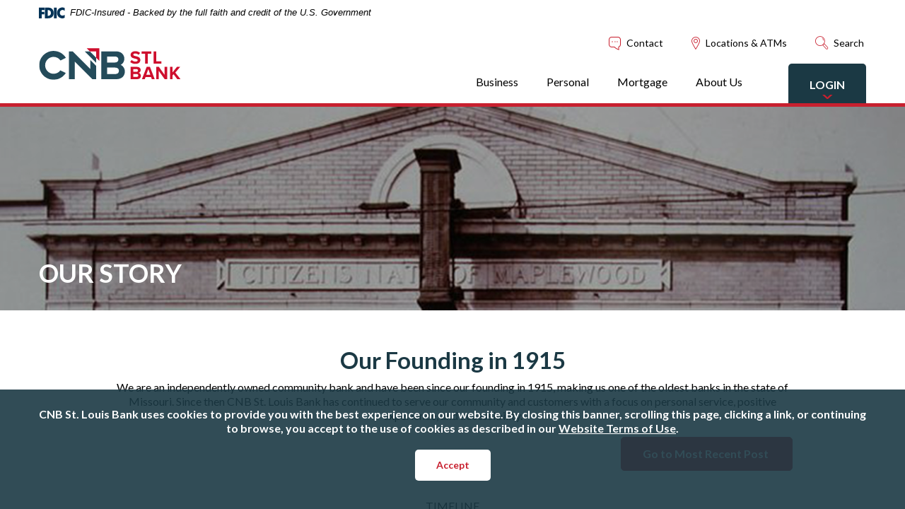

--- FILE ---
content_type: text/html; charset=utf-8
request_url: https://www.cnbstl.com/about-us/our-story
body_size: 18626
content:
<!DOCTYPE html><html class="no-js" lang="en"><head><meta charset="utf-8"><meta http-equiv="X-UA-Compatible" content="IE=edge,chrome=1"><title>
      Our Story CNB St. Louis Bank
    </title><meta name="description" content="We are an independently owned community bank and have been since our founding in 1915, making us one of the oldest banks in the state of Missouri."><meta name="keywords" content=""><meta name="viewport" content="width=device-width,initial-scale=1"><meta name="apple-mobile-web-app-title" content="CNB St. Louis Bank"><meta name="smartbanner:title" content="CNB St. Louis Bank Mobile App"><meta name="smartbanner:author" content="CNB St. Louis Bank"><meta name="smartbanner:price" content="FREE"><meta name="smartbanner:price-suffix-apple" content=" - On the App Store"><meta name="smartbanner:price-suffix-google" content=" - In Google Play"><meta name="smartbanner:icon-apple" content="/apple-touch-icon-60x60.png"><meta name="smartbanner:icon-google" content="/apple-touch-icon-60x60.png"><meta name="smartbanner:button" content="VIEW"><meta name="smartbanner:button-url-apple" content="https://apps.apple.com/us/developer/cnb-st-louis-bank/id574891760"><meta name="smartbanner:button-url-google" content="https://play.google.com/store/apps/developer?id=CNB+St.+Louis+Bank"><meta name="smartbanner:enabled-platforms" content="android,ios"> <link rel="stylesheet" href="/assets/css/main.min.css?v=1753822494859"><script src="https://ajax.googleapis.com/ajax/libs/webfont/1.6.26/webfont.js"></script><script>WebFont.load({google:{families:["Lato:300,400,600,700,800"]}})</script>
          
        
            <script type="text/javascript" src="https://cds-sdkcfg.onlineaccess1.com/common.js"></script>
<!-- Google Tag Manager -->
<script>(function(w,d,s,l,i){w[l]=w[l]||[];w[l].push({'gtm.start':
new Date().getTime(),event:'gtm.js'});var f=d.getElementsByTagName(s)[0],
j=d.createElement(s),dl=l!='dataLayer'?'&l='+l:'';j.async=true;j.src=
'https://www.googletagmanager.com/gtm.js?id='+i+dl;f.parentNode.insertBefore(j,f);
})(window,document,'script','dataLayer','GTM-W55R59C');</script>
<!-- End Google Tag Manager -->
<!-- Facebook Pixel Code --><script>!function(f,b,e,v,n,t,s){if(f.fbq)return;n=f.fbq=function(){n.callMethod?n.callMethod.apply(n,arguments):n.queue.push(arguments)};if(!f._fbq)f._fbq=n;n.push=n;n.loaded=!0;n.version='2.0';n.queue=[];t=b.createElement(e);t.async=!0;t.src=v;s=b.getElementsByTagName(e)[0];s.parentNode.insertBefore(t,s)}(window,document,'script','https://connect.facebook.net/en_US/fbevents.js'); fbq('init', '1005020336827448'); fbq('track', 'PageView');</script><noscript> <img height="1" width="1" src="https://www.facebook.com/tr?id=1005020336827448&ev=PageView&noscript=1"/></noscript><!-- End Facebook Pixel Code -->

</head><body class="subpage"> <section role="navigation" aria-label="Skip content and Acrobat Reader"><div class="hidden-compliance" id="complianceMenu"><ul class="list-unstyled"><li><a href="/">Home</a></li><li><a href="#main">Skip to main content</a></li><li><a href="#footer">Skip to footer</a></li><li><a href="/sitemap.xml">View Sitemap</a></li></ul></div><a class="hidden-compliance external" href="http://get.adobe.com/reader/" title="External link to download Acrobat Reader" aria-label="Acrobat Reader download">Download Acrobat Reader 5.0 or higher to view .pdf files.</a></section> <header class="header"><link rel="stylesheet" href="https://fonts.googleapis.com/css2?family=Source+Sans+3:ital,wght@1,400;1,600"><div class="fdic-banner"><div class="container"><div class="fdic-container"><div class="fdic-logo"><svg width="38" height="17" viewBox="0 0 38 17" aria-labelledby="fdicLogo"><title>
      Our Story CNB St. Louis Bank
    </title><g><path fill-rule="evenodd" clip-rule="evenodd" d="M8.79102 0.673615H13.9183C18.5271 0.673615 21.4825 3.66654 21.4825 8.34109C21.4825 13.5134 18.216 16.0328 13.0138 16.0328H8.79102V0.673615ZM13.5956 4.19475C13.4113 4.19475 13.1751 4.2251 12.8525 4.2251V12.5057C15.4564 12.5057 17.4613 11.413 17.4613 8.25614C17.4613 5.54248 15.8194 4.20082 13.5841 4.20082L13.5956 4.19475Z" fill="currentColor"></path><path fill-rule="evenodd" clip-rule="evenodd" d="M37.3603 5.14182V1.0865C36.3305 0.61301 35.2172 0.375059 34.0938 0.388356C32.0639 0.322493 30.0956 1.12816 28.6402 2.6207C27.1847 4.11323 26.3669 6.16465 26.3741 8.30473C26.3741 12.8093 29.7673 16.1118 34.0131 16.1118C35.2019 16.1973 36.3828 15.8524 37.3603 15.1344V11.073C36.4505 11.779 35.3558 12.1713 34.2263 12.1961C33.1948 12.2257 32.198 11.8027 31.4739 11.0281C30.7497 10.2535 30.3632 9.19685 30.4068 8.11047C30.3706 7.02121 30.7578 5.96358 31.4788 5.18208C32.1997 4.40058 33.192 3.96287 34.2263 3.97015C35.3567 4.01174 36.4489 4.41161 37.3603 5.11754V5.14182Z" fill="currentColor"></path><path fill-rule="evenodd" clip-rule="evenodd" d="M0 0.673615V16.0328H4.00964L4.03845 10.1563H7.93863V6.60483H4.06149L4.03845 4.22506H8.23244V0.673615H0Z" fill="currentColor"></path><path fill-rule="evenodd" clip-rule="evenodd" d="M21.9092 16.0328H25.9188V0.673615H21.9092V16.0328Z" fill="currentColor"></path></g></svg></div><span class="fdic-text">FDIC-Insured - Backed by the full faith and credit of the U.S. Government</span></div></div></div><div class="container d-flex justify-content-between align-items-center position-relative"><div class="header-left pl-sm-2 pl-md-0"><span itemscope="" itemtype="http://schema.org/BankOrCreditUnion"><span itemprop="name" class="sr-only">CNB St. Louis Bank</span> <a href="/" title="CNB St. Louis Bank, St. Louis, Missouri" itemprop="url"><span itemprop="image" itemscope="" itemtype="http://schema.org/ImageObject"><img class="logo my-15 mx-auto" src="/assets/img/citizens-national-bank-st-louis-logo.svg" alt="CNB St. Louis Bank" itemprop="url"></span></a></span></div><div class="header-right align-items-md-end d-md-flex mt-2 mt-md-5 pr-sm-2 pr-md-0"><div class="d-none d-md-block text-right"><div class="hdr-links"><a href="/about-us/contact-us" class="d-inline-block mr-15 mr-md-0 icon-grow"><span class="icon icon-contact" aria-hidden="true"></span> <span class="label">Contact</span> </a><a href="/about-us/locations-and-atms" class="d-inline-block ml-15 mx-md-4 icon-grow"><span class="icon icon-location" aria-hidden="true"></span> <span class="label">Locations & ATMs</span> </a><a href="#" class="search-toggle d-none d-md-inline-block" aria-controls="search-modal" aria-expanded="false" aria-haspopup="true"><span class="icon icon-search" aria-hidden="true"></span> <span class="label"><span class="sr-only">Open </span>Search</span></a></div></div><nav id="main-nav" class="floater tab-group" data-closer=".nav-toggle" aria-hidden="false" aria-label="Primary"><div class="container p-md-0"><div class="bg-default d-md-none py-2"><div class="text-center mb-2"><div class="hdr-links"><a href="/about-us/contact-us" class="d-inline-block mr-15 mr-md-0 icon-grow"><span class="icon icon-contact" aria-hidden="true"></span> <span class="label">Contact</span> </a><a href="/about-us/locations-and-atms" class="d-inline-block ml-15 mx-md-4 icon-grow"><span class="icon icon-location" aria-hidden="true"></span> <span class="label">Locations & ATMs</span> </a><a href="#" class="search-toggle d-none d-md-inline-block" aria-controls="search-modal" aria-expanded="false" aria-haspopup="true"><span class="icon icon-search" aria-hidden="true"></span> <span class="label"><span class="sr-only">Open </span>Search</span></a></div></div><form class="hdr-search d-flex justify-content-between align-items-center px-1 mx-auto" method="GET" action="/search" data-parsley-validate="" aria-label="Sitewide" role="search"><span class="icon icon-search" aria-hidden="true"></span><div><label class="sr-only" for="search-input">Keyword Search</label> <input name="q" type="search" placeholder="Keyword Search" class="form-control" data-parsley-required="" data-parsley-error-message="You must enter a term to search"></div><button type="submit">Find<span class="sr-only"> any results</span></button></form></div><ul class="banno-menu menu-8f2c2960-a362-11ea-a8e8-02426b8ee868">
                       <li class="dropdown menu-internal">
        <a href="/business" class="dropdown-toggle">Business</a>
        <ul class="dropdown-menu">
            <li class="menu-internal">
        <a href="/business">Business Home</a>
        
      </li><li class="dropdown menu-internal">
        <a href="/business/bank" class="dropdown-toggle">Bank</a>
        <ul class="dropdown-menu">
            <li class="menu-internal">
        <a href="/business/bank/checking">Checking</a>
        
      </li><li class="dropdown menu-group">
        <span role="button" aria-expanded="false" class="group-item" tabindex="0">Savings</span>
        <ul class="dropdown-menu">
            <li class="menu-internal">
        <a href="/business/bank/savings">Savings Accounts</a>
        
      </li><li class="menu-internal">
        <a href="/cd-rates">CDs</a>
        
      </li><li class="menu-internal">
        <a href="/business/money-markets">Business Money Market</a>
        
      </li><li class="menu-internal">
        <a href="/business/money-markets">Premier Business Money Market</a>
        
      </li>
          </ul>
      </li>
          </ul>
      </li><li class="dropdown menu-internal">
        <a href="/business/borrow" class="dropdown-toggle">Borrow</a>
        <ul class="dropdown-menu">
            <li class="menu-internal">
        <a href="/business/borrow/bankers">Meet Our Commercial Bankers</a>
        
      </li><li class="menu-internal">
        <a href="/business/borrow/real-estate">Commercial Real Estate</a>
        
      </li><li class="menu-internal">
        <a href="/business/borrow/lines-of-credit">Lines of Credit</a>
        
      </li><li class="menu-internal">
        <a href="/business/borrow/construction-and-development">Construction & Development</a>
        
      </li><li class="menu-internal">
        <a href="/business/borrow/commercial-equipment-and-vehicles">Commercial Equipment & Vehicles</a>
        
      </li><li class="menu-internal">
        <a href="/business/borrow/sba-solutions">SBA Solutions</a>
        
      </li><li class="menu-internal">
        <a href="/business/borrow/specialized-business-loans">Specialized Business Loans</a>
        
      </li>
          </ul>
      </li><li class="dropdown menu-internal">
        <a href="/business/manage-cash" class="dropdown-toggle">Manage Cash</a>
        <ul class="dropdown-menu">
            <li class="menu-internal">
        <a href="/business/manage-cash/meet-our-treasury-management-team">Meet Our Treasury Management Team</a>
        
      </li><li class="dropdown menu-group">
        <span role="button" aria-expanded="false" class="group-item" tabindex="0">Monitor and Control</span>
        <ul class="dropdown-menu">
            <li class="menu-internal">
        <a href="/business/manage-cash/business-digital-banking">Business Online & Mobile Banking</a>
        
      </li><li class="menu-internal">
        <a href="/business/manage-cash/monitor-and-control/cnb-escrow-manager-powered-by-zescrow">Commercial Escrow Solutions</a>
        
      </li><li class="menu-internal">
        <a href="/edocs">eStatement Sign Up</a>
        
      </li><li class="menu-internal">
        <a href="/business/manage-cash/positive-pay">Positive Pay Fraud Prevention</a>
        
      </li><li class="menu-internal">
        <a href="/intuit">Quicken/QuickBooks Integration</a>
        
      </li><li class="menu-internal">
        <a href="/business/bank/commercial-subaccounting">SubAccount Management</a>
        
      </li>
          </ul>
      </li><li class="dropdown menu-group">
        <span role="button" aria-expanded="false" class="group-item" tabindex="0">Receive Payments</span>
        <ul class="dropdown-menu">
            <li class="menu-internal">
        <a href="/business/manage-cash/ach-origination">ACH Origination</a>
        
      </li><li class="menu-internal">
        <a href="/business/manage-cash/receive-payments/cnb-rentmanager-powered-by-zrent">Collect Rents with RentManager</a>
        
      </li><li class="menu-internal">
        <a href="/business/manage-cash/lockbox">Lockbox Services</a>
        
      </li><li class="menu-internal">
        <a href="/business/manage-cash/merchant-card-processing">Merchant Card Processing</a>
        
      </li><li class="menu-internal">
        <a href="/business/manage-cash/remote-deposit">Remote Deposit</a>
        
      </li>
          </ul>
      </li><li class="dropdown menu-group">
        <span role="button" aria-expanded="false" class="group-item" tabindex="0">Send Payments</span>
        <ul class="dropdown-menu">
            <li class="menu-internal">
        <a href="/business/manage-cash/ach-origination">ACH Origination</a>
        
      </li><li class="menu-internal">
        <a href="/business/manage-cash/business-credit-cards">Credit Card Solutions</a>
        
      </li><li class="menu-internal">
        <a href="/business/manage-cash/online-wire-transfers">Online Wire Transfers</a>
        
      </li>
          </ul>
      </li>
          </ul>
      </li>
          </ul>
      </li><li class="dropdown menu-internal">
        <a href="/personal" class="dropdown-toggle">Personal</a>
        <ul class="dropdown-menu">
            <li class="menu-internal">
        <a href="/money-smart-month">Money Smart Month</a>
        
      </li><li class="menu-internal">
        <a href="/personal">Personal Home</a>
        
      </li><li class="dropdown menu-internal">
        <a href="/personal/bank" class="dropdown-toggle">Bank</a>
        <ul class="dropdown-menu">
            <li class="menu-external">
        <a href="https://open.cnbstl.com/?utm_source=MainNav&utm_medium=Website&utm_campaign=GRO">Open an Account</a>
        
      </li><li class="menu-internal">
        <a href="/personal/bank/checking">Checking</a>
        
      </li><li class="dropdown menu-group">
        <span role="button" aria-expanded="false" class="group-item" tabindex="0">Savings</span>
        <ul class="dropdown-menu">
            <li class="menu-internal">
        <a href="/personal/bank/savings/savings-accounts">All Savings Accounts</a>
        
      </li><li class="menu-internal">
        <a href="/cd-rates">CDs</a>
        
      </li><li class="menu-external">
        <a href="https://www.cnbstl.com/personal/bank/savings/savings-accounts#ChristmasClub">Christmas Club</a>
        
      </li><li class="menu-internal">
        <a href="/personal/bank/savings/health-savings">Health Savings</a>
        
      </li><li class="menu-internal">
        <a href="/personal/bank/savings/junior-saver-account">Junior Saver</a>
        
      </li><li class="menu-internal">
        <a href="/personal/bank/savings/money-markets">Money Markets</a>
        
      </li><li class="menu-internal">
        <a href="/personal/bank/retirement">Retirement</a>
        
      </li>
          </ul>
      </li>
          </ul>
      </li><li class="dropdown menu-internal">
        <a href="/personal/borrow" class="dropdown-toggle">Borrow</a>
        <ul class="dropdown-menu">
            <li class="menu-internal">
        <a href="/personal/borrow/meet-our-consumer-lenders">Meet Our Consumer Lenders</a>
        
      </li><li class="menu-internal">
        <a href="/personal/borrow/auto-loans">Auto Loans</a>
        
      </li><li class="menu-internal">
        <a href="/personal/borrow/boat-and-rv-loans">Boat & RV Loans</a>
        
      </li><li class="menu-internal">
        <a href="/personal/borrow/credit-cards">Credit Cards</a>
        
      </li><li class="menu-internal">
        <a href="/personal/borrow/home-equity-lines-of-credit">Home Equity Lines of Credit</a>
        
      </li><li class="menu-internal">
        <a href="/personal/borrow/home-improvement-loans">Home Improvement Loans</a>
        
      </li><li class="menu-internal">
        <a href="/mortgage">Mortgage Loans</a>
        
      </li>
          </ul>
      </li><li class="dropdown menu-internal">
        <a href="/personal/access" class="dropdown-toggle">Access</a>
        <ul class="dropdown-menu">
            <li class="menu-internal">
        <a href="/personal/access/live-tellers">New! LiveTeller ATMs</a>
        
      </li><li class="menu-internal">
        <a href="/personal/access/online-banking">Online Banking</a>
        
      </li><li class="menu-internal">
        <a href="/personal/access/online-banking">Mobile App</a>
        
      </li><li class="menu-internal">
        <a href="/personal/access/pay-bills-online">Pay Bills Online</a>
        
      </li><li class="menu-internal">
        <a href="/card-controls">Card Controls</a>
        
      </li><li class="menu-internal">
        <a href="/personal/access/savvymoney">Credit Score & More</a>
        
      </li><li class="menu-internal">
        <a href="/personal/access/email-text-alerts">Email/Text Alerts</a>
        
      </li><li class="menu-internal">
        <a href="/personal/access/mobile-wallets">Mobile Wallets</a>
        
      </li><li class="menu-internal">
        <a href="/personal/access/moneypass">MoneyPass® ATMs</a>
        
      </li><li class="menu-internal">
        <a href="/personal/access/order-checks">Order Checks</a>
        
      </li><li class="menu-internal">
        <a href="/edocs">Sign Up for eStatements</a>
        
      </li>
          </ul>
      </li>
          </ul>
      </li><li class="dropdown menu-internal">
        <a href="/mortgage" class="dropdown-toggle">Mortgage</a>
        <ul class="dropdown-menu">
            <li class="menu-internal">
        <a href="/mortgage">Mortgage Home</a>
        
      </li><li class="dropdown menu-internal">
        <a href="/mortgage/purchase-or-refinance" class="dropdown-toggle">Purchase or Refinance a Home</a>
        <ul class="dropdown-menu">
            <li class="menu-external">
        <a href="https://www.cnbstl.mortgage/dr/c/k68ll" target="_blank">Start an Application</a>
        
      </li><li class="menu-internal">
        <a href="/mortgage/mortgage-loan-programs">Mortgage Loan Programs</a>
        
      </li><li class="menu-internal">
        <a href="/calculator/mortgage-loan">Calculate Your Payment</a>
        
      </li><li class="menu-internal">
        <a href="/first-time-home-buyer-ad-landing">First Time Home Buyer</a>
        
      </li><li class="menu-internal">
        <a href="/mortgage/front-line-mortgage-program">Front Line Mortgage Program</a>
        
      </li><li class="menu-internal">
        <a href="/mortgage/construction-and-bridge-financing">Construction/Bridge Loans</a>
        
      </li><li class="menu-internal">
        <a href="/calculator/mortgage-loan">How Much Can I Afford?</a>
        
      </li><li class="menu-internal">
        <a href="/calculator/mortgage-compare">Compare 15 Year vs 30 Year</a>
        
      </li>
          </ul>
      </li><li class="dropdown menu-internal">
        <a href="/mortgage/tap-into-your-homes-equity" class="dropdown-toggle">Tap Into Your Home's Equity</a>
        <ul class="dropdown-menu">
            <li class="menu-internal">
        <a href="/personal/borrow/home-equity-lines-of-credit">Home Equity Lines of Credit</a>
        
      </li><li class="menu-internal">
        <a href="/calculator/should-i-refi">Save with a Refinance</a>
        
      </li><li class="menu-internal">
        <a href="/calculator/debt-consolidate">Use Home Equity to Pay Down Debt</a>
        
      </li>
          </ul>
      </li><li class="dropdown menu-group">
        <span role="button" aria-expanded="false" class="group-item" tabindex="0">Tools and Resources</span>
        <ul class="dropdown-menu">
            <li class="menu-internal">
        <a href="/personal/borrow/meet-our-consumer-lenders">Meet Our Mortgage Lenders</a>
        
      </li><li class="menu-internal">
        <a href="/mortgage/mortgage-calculators">Explore Mortgage Calculators</a>
        
      </li><li class="menu-internal">
        <a href="/mortgage/items-needed-to-apply-for-a-mortgage">Items Needed to Apply</a>
        
      </li><li class="menu-internal">
        <a href="/mortgage/mortgage-loan-faqs">Mortgage Loan FAQs</a>
        
      </li><li class="menu-internal">
        <a href="/calculator/mortgage-rent-vs-buy">Renting vs Buying</a>
        
      </li><li class="menu-internal">
        <a href="/calculator/bi-weekly">Save with Bi-Weekly Payments</a>
        
      </li>
          </ul>
      </li>
          </ul>
      </li><li class="dropdown menu-internal">
        <a href="/about-us" class="dropdown-toggle">About Us</a>
        <ul class="dropdown-menu">
            <li class="menu-internal">
        <a href="/about-us">About Home</a>
        
      </li><li class="menu-internal">
        <a href="/about-us/our-story">Our Story</a>
        
      </li><li class="menu-internal">
        <a href="/about-us/our-boards">Our Boards</a>
        
      </li><li class="menu-internal">
        <a href="/about-us/news-insight">Our News & Insights</a>
        
      </li><li class="menu-internal">
        <a href="/about-us/careers">Join Us</a>
        
      </li><li class="menu-internal">
        <a href="/about-us/locations-and-atms">Find Us</a>
        
      </li><li class="menu-internal">
        <a href="/about-us/connect-with-us">Connect With Us</a>
        
      </li>
          </ul>
      </li>
                     </ul></div></nav> <button class="nav-toggle pt-25 mt--5 mr-3 d-md-none hdr-toggler position-relative" aria-controls="main-nav" aria-expanded="false" aria-haspopup="true"><span class="icon icon-menu position-absolute closed" aria-hidden="true"></span> <span class="icon icon-close position-absolute opened" aria-hidden="true"></span> <span class="sr-only"><span class="action-word">Open</span> the main </span><strong class="label">MENU</strong></button> <button class="olb-toggle hdr-toggler pt-2 pb--5 px-1 px-sm-3 ml-md-2" aria-controls="olb" aria-expanded="false" aria-haspopup="true"><span class="sr-only"><span class="action-word">Open</span> the popup for Online Banking </span><span class="label">LOGIN</span> <span class="icon icon-arrow-down closed" aria-hidden="true"></span> <span class="icon icon-arrow-up opened" aria-hidden="true"></span></button> <div id="olb" class="floater tab-group" data-closer=".olb-toggle" aria-hidden="true" tabindex="-1" role="dialog"><div class="container"><div id="olb-inner" class="bg-primary p-2 ml-md-auto"><h2 class="sr-only">Online Banking Logins</h2><select id="olb-select" class="mt-15 form-control" aria-label="Select a type of online banking login"><option value="digital">Digital Banking</option><option value="deposit">Deposit Scan Login</option></select><form id="olb-digital" name="Q2OnlineLogin" action="https://secure.cnbstl.com/cnbstldigital/uux.aspx#/login" method="post"><h3 class="sr-only">Digital Banking Login</h3><div class="position-relative"><label class="sr-only" for="personal-id">Digital Login Login ID</label> <input type="text" class="form-control" name="user_id" placeholder="Login ID" id="user_id" autocomplete="off" autocapitalize="off" required=""></div><div class="position-relative"><label class="sr-only" for="personal-pw">Digital Login Password</label> <input type="password" class="form-control" name="password" id="password" placeholder="Password" autocomplete="off" autocapitalize="off" required=""></div><button type="submit" class="btn">Login</button> <input style="visibility:hidden" type="checkbox" id="forgotBox" name="forgot_password" value="false" checked=""><ul><li><a href="https://secure.cnbstl.com/cnbstldigital/uux.aspx#/login/resetPasswordUsername">Forgot Password</a></li><li><a href="https://secure.cnbstl.com/cnbstldigital/sdk/AutoEnrollmentE2E/ForgotLogin">Forgot Username</a></li></ul><p class="lnk"><strong>Enroll Now!</strong><br><a href="https://secure.cnbstl.com/cnbstldigital/sdk/AutoEnrollmentE2E">Consumer</a>  |  <a href="https://secure.cnbstl.com/cnbstldigital/sdk/BusinessEnrollment">Business</a></p></form><script type="text/javascript">function forgotPassword(){""==document.getElementById("user_id").value?alert("Please enter Username to proceed with Forgot Password."):(document.getElementById("forgotBox").value=!0,document.getElementById("Q2OnlineLogin").submit())}</script><form aria-hidden="true" id="olb-deposit"><h3 class="sr-only">Deposit Scan Login</h3><a class="btn" href="https://xpress.usremotedeposit.com/ct/?bid=099110098109111"><span class="icon icon-lock" aria-hidden="true"></span>Login <span class="sr-only">to Deposit Scan</span></a></form></div></div></div></div></div><div id="search-modal" class="floater tab-group" aria-hidden="true" tabindex="-1" role="dialog"><div class="container px-15"><div class="bg-red py-15 px-2 ml-md-auto d-flex justify-content-between align-items-center"><div><form class="hdr-search d-flex justify-content-between align-items-center px-1 mx-auto" method="GET" action="/search" data-parsley-validate="" aria-label="Sitewide" role="search"><span class="icon icon-search" aria-hidden="true"></span><div><label class="sr-only" for="search-input">Keyword Search</label> <input name="q" type="search" placeholder="Keyword Search" class="form-control" data-parsley-required="" data-parsley-error-message="You must enter a term to search"></div><button type="submit">Find<span class="sr-only"> any results</span></button></form></div><button class="closer ml-2" aria-controls="search-modal"><span class="icon icon-close" aria-hidden="true"></span> <span class="sr-only">Close Search</span></button></div></div></div></header><div id="main" tabindex="-1" role="main"><div class="banner"><div class="banner-image remove-blank mb-2 mb-sm-0"><div data-content-block="bannerImage" data-content="content" data-editable="editable" class="content"> <div><img alt="Photo of old Citizens National of Maplewood building" src="/assets/files/6ZHxzk9V/Banner_Our-Story_1330x300.jpg" image-id="6ZHxzk9V"></div> </div></div><div class="banner-content"><div class="container"><h1 class="text-uppercase">Our Story</h1></div></div></div><div class="subpage-content container my-25 my-lg-5"><div class="container skinny content text-center" data-content-block="bodyCopy1" data-content="content" data-editable="editable"> <h2><span class="mceNonEditable americano-anchor"><a id="OurStory_Top" class="mce-spacer"></a></span>Our Founding in 1915</h2>
<p>We are an independently owned community bank and have been since our founding in 1915, making us one of the oldest banks in the state of Missouri. Since then CNB St. Louis Bank has continued to serve our community and customers with a focus on personal service, positive experience, and accessibility.</p>
<p style="text-align: right;"><a href="/about-us/our-story#OurStory_Bottom" data-link-id="" data-link-type-id="anchor" class="btn btn-default " data-disclaimer-id="null" target="_self">Go to Most Recent Post </a></p> </div><div class="timeline-top text-center py-25 position-relative">TIMELINE</div><div class="timeline pl-2 pl-sm-4 pl-md-0 pt-2 pb-5 py-md-0 position-relative d-md-flex justify-content-md-around align-items-md-center remove-blank"><div class="col-md-6 pt-2 pb-md-2 py-lg-5 pl-md-5 order-md-2"><div class="content" data-content-block="time1Left" data-content="content" data-editable="editable"> <div><img alt="Photo of a newspaper article about bank formation" src="/assets/files/PZcMxF90/Photo%201%20-%20Article%20from%2010-29-1915%20Maplewood%20News-Champion.png" image-id="PZcMxF90"></div> </div></div><div class="col-md-6 py-2 py-lg-5 pr-md-5 order-md-1"><div class="content" data-content-block="time1Right" data-content="content" data-editable="editable"> <h3>1915</h3>
<p><strong>Area Flooding Prompts New Bank Formation</strong></p>
<p>In August of 1915, 6 inches of rain were dropped on the Maplewood area in just a few short hours.  Water rose quickly, roads were closed, train and street cars were stranded, and houses were swept off their foundations.  Twelve (12) citizens lost their lives.  In October, after months of cleanup, a meeting was held to discuss plans for a new bank to help rebuild the community.</p>
<p>The unanimous choice for the name of the bank “Citizens Bank of Maplewood”  According to an October 29th article in the <em>Maplewood News-Champion</em>, “Judging by the interest taken and enthusiasm displayed, the success of the new bank is practically insured.”</p> </div></div></div><div class="timeline pl-2 pl-sm-4 pl-md-0 pb-5 pb-md-0 position-relative d-md-flex justify-content-md-around align-items-md-center remove-blank"><div class="col-md-6 pt-2 pb-md-2 py-lg-5 pr-md-5"><div class="content" data-content-block="time2Left" data-content="content" data-editable="editable"> <div><img alt="" src="/assets/content/c2rXC3vy/1915 TL.png" image-id="0qo8m6mQ" style="display: block; margin-left: auto; margin-right: auto;" width="300" height="235"></div> </div></div><div class="col-md-6 py-2 py-lg-5 pl-md-5"><div class="content" data-content-block="time2Right" data-content="content" data-editable="editable"> <h3>1915</h3>
<p><strong>First President, William Stites - Architect and Builder</strong></p>
<p>In November, the bank's original officers were elected. The first president, William Stites, was a pioneer Maplewood resident and well-known architect and builder. </p>
<p>The founders saw the need and opportunity from the path of devastation left by the flood.  They came from many diverse fields in the community - a contractor, a hardware store owner, a lumber yard owner, a real estate broker, a painting contractor, a lawyer, and a sheet metal tinnier were among the founders of the bank.</p> </div></div></div><div class="timeline pl-2 pl-sm-4 pl-md-0 pb-5 pb-md-0 position-relative d-md-flex justify-content-md-around align-items-md-center remove-blank"><div class="col-md-6 pt-2 pb-md-2 py-lg-5 pl-md-5 order-md-2"><div class="content" data-content-block="time3Left" data-content="content" data-editable="editable"> <div><img alt="1915 Photo looking down Manchester Road" src="/assets/files/ma8nBc7e/Photo%202%20-%20Original%20Bank%20Location%207318%20Manchester.png" image-id="ma8nBc7e"></div> </div></div><div class="col-md-6 py-2 py-lg-5 pr-md-5 order-md-1"><div class="content" data-content-block="time3Right" data-content="content" data-editable="editable"> <h3>1915</h3>
<p><strong>&quot;The Bank Ideal for Your Savings&quot;</strong></p>
<p>With a startup from the sale of 50 shares of stock, Citizens Bank of Maplewood opened on December 20, 1915 with a tagline of &quot;The Bank Ideal for Your Savings.&quot;  The bank started their first day with working capital of $27,500 and assets totaling $37,075.84. The bank operated from a modest brick structure at 7318 Manchester, pictured here with streetcar tracks running in front of the building.</p> </div></div></div><div class="timeline pl-2 pl-sm-4 pl-md-0 pb-5 pb-md-0 position-relative d-md-flex justify-content-md-around align-items-md-center remove-blank"><div class="col-md-6 pt-2 pb-md-2 py-lg-5 pr-md-5"><div class="content" data-content-block="time4Left" data-content="content" data-editable="editable"> <div><img alt="" src="/assets/content/AHRAdq6K/1917 TL.png" image-id="m5cSfPrI" style="display: block; margin-left: auto; margin-right: auto;" width="300" height="281"></div> </div></div><div class="col-md-6 py-2 py-lg-5 pl-md-5"><div class="content" data-content-block="time4Right" data-content="content" data-editable="editable"> <h3><span class="mceNonEditable americano-anchor"><a id="ConfidenceBuilt" class="mce-spacer"></a></span>1917</h3>
<p><strong>“The Bank that Confidence Built”</strong></p>
<p>The continued progress of the bank resulted in the need for a larger facility.  In 1917, the bank moved to a new location at 7293 Manchester Rd. to meet the growing needs of the bank.  We were known as “The bank that confidence built” because our customers could trust us with their families’ futures.</p> </div></div></div><div class="timeline pl-2 pl-sm-4 pl-md-0 pb-5 pb-md-0 position-relative d-md-flex justify-content-md-around align-items-md-center remove-blank"><div class="col-md-6 pt-2 pb-md-2 py-lg-5 pl-md-5 order-md-2"><div class="content" data-content-block="time5Left" data-content="content" data-editable="editable"> <div><img alt="" src="/assets/content/DXKwdHHy/1918 TL.png" image-id="793ASLHp" style="display: block; margin-left: auto; margin-right: auto;" width="300" height="292"></div> </div></div><div class="col-md-6 py-2 py-lg-5 pr-md-5 order-md-1"><div class="content" data-content-block="time5Right" data-content="content" data-editable="editable"> <h3>1918</h3>
<p><strong>Second President Elected</strong></p>
<p>Julius Holekamp, one of the original bank founders, was elected as the Bank’s second president in 1918.  Holekamp having no experience in banking, was a businessman and entrepreneur who owned multiple lumber yards in the St. Louis area.  <br></p> </div></div></div><div class="timeline pl-2 pl-sm-4 pl-md-0 pb-5 pb-md-0 position-relative d-md-flex justify-content-md-around align-items-md-center remove-blank"><div class="col-md-6 pt-2 pb-md-2 py-lg-5 pr-md-5"><div class="content" data-content-block="time6Left" data-content="content" data-editable="editable"> <div><br></div> </div></div><div class="col-md-6 py-2 py-lg-5 pl-md-5"><div class="content" data-content-block="time6Right" data-content="content" data-editable="editable"> <div><br></div> </div></div></div><div class="timeline pl-2 pl-sm-4 pl-md-0 pb-5 pb-md-0 position-relative d-md-flex justify-content-md-around align-items-md-center remove-blank"><div class="col-md-6 pt-2 pb-md-2 py-lg-5 pr-md-5"><div class="content" data-content-block="time7Left" data-content="content" data-editable="editable"> <div style="text-align: center;"><img alt="" src="/assets/content/g3XF26Mz/1925 TL.png" image-id="y9VN7e8A" width="300" height="210"></div> </div></div><div class="col-md-6 py-2 py-lg-5 pl-md-5"><div class="content" data-content-block="time8Right" data-content="content" data-editable="editable"> <h3>1925</h3>
<p><strong>7305 Manchester</strong></p>
<p>In 1925, Citizens Bank moved into 7305 Manchester, which was specially built to meet the needs of the Bank and boasted 7 teller windows.  The Bank still occupies this address, though as the bank grew, so has the footprint of the building. <br></p> </div></div></div><div class="timeline pl-2 pl-sm-4 pl-md-0 pb-5 pb-md-0 position-relative d-md-flex justify-content-md-around align-items-md-center remove-blank"><div class="col-md-6 pt-2 pb-md-2 py-lg-5 pr-md-5"><div class="content" data-content-block="time9Left" data-content="content" data-editable="editable"> <h3>1925</h3>
<p><strong>Installation of the Round Vault</strong></p>
<p>Measuring 253 square feet, the vault is protected by a round vault door measuring 7 feet in diameter, 19 inches thick, and weighing in at 23 tons (or 46,000 pounds).  The vault front and door were shipped via train flatcar from the manufacturer, Herring-Hall-Marvin Safe Company, in New York. It was installed in 1925 using chain, rope, block and tackle, specialized carts, cribbing, framing, scaffold and manpower.</p> </div></div><div class="col-md-6 py-2 py-lg-5 pl-md-5"><div class="content" data-content-block="time10Right" data-content="content" data-editable="editable"> <p><img alt="" src="/assets/content/whjVOgPI/1925 TL 2.jpg" image-id="oSgt05fa" style="display: block; margin-left: auto; margin-right: auto;" width="300" height="270"></p> </div></div></div><div class="timeline pl-2 pl-sm-4 pl-md-0 pb-5 pb-md-0 position-relative d-md-flex justify-content-md-around align-items-md-center remove-blank"><div class="col-md-6 pt-2 pb-md-2 py-lg-5 pr-md-5"><div class="content" data-content-block="time11Left" data-content="content" data-editable="editable"> <p><img alt="" src="/assets/content/DanIxETn/1926 TL.png" image-id="UGAz9Axg" style="display: block; margin-left: auto; margin-right: auto;" width="242" height="300"></p> </div></div><div class="col-md-6 py-2 py-lg-5 pl-md-5"><div class="content" data-content-block="time12Right" data-content="content" data-editable="editable"> <h3>1926</h3>
<p><strong>Citizen’s National Bank of Maplewood</strong></p>
<p>The Directors of Citizens Bank applied for a National Bank Charter.  Approved by the Comptroller of the Currency in July 1926, the name of the bank was changed to “Citizens National Bank of Maplewood.”  From 1926-1945, Citizens was the only National bank in all of Maplewood, Rock Hill, Brentwood, Webster Groves, Shrewsbury, and Richmond Heights.<br></p> </div></div></div><div class="timeline pl-2 pl-sm-4 pl-md-0 pb-5 pb-md-0 position-relative d-md-flex justify-content-md-around align-items-md-center remove-blank"><div class="col-md-6 pt-2 pb-md-2 py-lg-5 pr-md-5"><div class="content" data-content-block="time13Left" data-content="content" data-editable="editable"> <h3>1930</h3>
<p><strong>Third President, Dan Sheerin</strong></p>
<p>The board of directors elected Daniel Sheerin, a St. Louis County Court Judge, as president of the Bank in 1930.  Sheerin was the bank’s third president and served in this role until 1943.<br></p> </div></div><div class="col-md-6 py-2 py-lg-5 pl-md-5"><div class="content" data-content-block="time14Right" data-content="content" data-editable="editable"> <div><img alt="" src="/assets/content/PlHl8NTV/1930 TL.png" image-id="U6jq1fWv" style="display: block; margin-left: auto; margin-right: auto;" width="202" height="300"></div> </div></div></div><div class="timeline pl-2 pl-sm-4 pl-md-0 pb-5 pb-md-0 position-relative d-md-flex justify-content-md-around align-items-md-center remove-blank"><div class="col-md-6 pt-2 pb-md-2 py-lg-5 pr-md-5"><div class="content" data-content-block="time15Left" data-content="content" data-editable="editable"> <div><img alt="" src="/assets/content/YquglTm1/1933.png" image-id="ydMCfMBR" style="display: block; margin-left: auto; margin-right: auto;" width="300" height="237"></div> </div></div><div class="col-md-6 py-2 py-lg-5 pl-md-5"><div class="content" data-content-block="time16Right" data-content="content" data-editable="editable"> <h3>1933</h3>
<p><strong>The Great Depression</strong></p>
<p>During the Great Depression, the president of the United States ordered all banks to close as of March 4, 1933.  CNB was one of the few to reopen by March 29th due to efforts and capital input by its shareholders and directors. </p> </div></div></div><div class="timeline pl-2 pl-sm-4 pl-md-0 pb-5 pb-md-0 position-relative d-md-flex justify-content-md-around align-items-md-center remove-blank"><div class="col-md-6 pt-2 pb-md-2 py-lg-5 pr-md-5"><div class="content" data-content-block="time17Left" data-content="content" data-editable="editable"> <h3>1943</h3>
<p><strong>Fourth President Elected</strong></p>
<p>James O. Holton, Sr. became a director in 1941 and the bank’s fourth president in 1943. Prior to these roles, he was a train time keeper. He served in both capacities until his death in 1963.  James O. Holton, Jr. succeeded his father as Chairman of the Board.</p> </div></div><div class="col-md-6 py-2 py-lg-5 pl-md-5"><div class="content" data-content-block="time18Right" data-content="content" data-editable="editable"> <div><img alt="" src="/assets/content/pm5buI16/1943.png" image-id="Mj7pVDOJ" style="display: block; margin-left: auto; margin-right: auto;" width="260" height="300"></div> </div></div></div><div class="timeline pl-2 pl-sm-4 pl-md-0 pb-5 pb-md-0 position-relative d-md-flex justify-content-md-around align-items-md-center remove-blank"><div class="col-md-6 pt-2 pb-md-2 py-lg-5 pr-md-5"><div class="content" data-content-block="time19Left" data-content="content" data-editable="editable"> <div><img alt="" src="/assets/content/xW3hm4Nh/1945.png" image-id="4SNaJNOx" style="display: block; margin-left: auto; margin-right: auto;" width="300" height="227"></div> </div></div><div class="col-md-6 py-2 py-lg-5 pl-md-5"><div class="content" data-content-block="time20Right" data-content="content" data-editable="editable"> <h3>1945</h3>
<p><strong>“The Bank with the Chiming Clock.”</strong></p>
<p>In 1945, our clock chimed every 15 minutes. That was a lot of chiming! Years later our clock was advertised to chime once per hour. <br></p> </div></div></div><div class="timeline pl-2 pl-sm-4 pl-md-0 pb-5 pb-md-0 position-relative d-md-flex justify-content-md-around align-items-md-center remove-blank"><div class="col-md-6 pt-2 pb-md-2 py-lg-5 pr-md-5"><div class="content" data-content-block="time21Left" data-content="content" data-editable="editable"> <div><br></div> </div></div><div class="col-md-6 py-2 py-lg-5 pl-md-5"><div class="content" data-content-block="time22Right" data-content="content" data-editable="editable"> <div><br></div> </div></div></div><div class="timeline pl-2 pl-sm-4 pl-md-0 pb-5 pb-md-0 position-relative d-md-flex justify-content-md-around align-items-md-center remove-blank"><div class="col-md-6 pt-2 pb-md-2 py-lg-5 pr-md-5"><div class="content" data-content-block="time23Left" data-content="content" data-editable="editable"> <h3>1948</h3>
<p><strong>“Tomorrows Bank Today”</strong></p>
<p>A contest was held for a new tagline in 1948, which would speak to the exciting new changes coming to the bank. <br></p> </div></div><div class="col-md-6 py-2 py-lg-5 pl-md-5"><div class="content" data-content-block="time24Right" data-content="content" data-editable="editable"> <p><img alt="" src="/assets/content/1mzqhv4C/1948.png" image-id="DZhUlUhv" style="display: block; margin-left: auto; margin-right: auto;" width="193" height="300"></p> </div></div></div><div class="timeline pl-2 pl-sm-4 pl-md-0 pb-5 pb-md-0 position-relative d-md-flex justify-content-md-around align-items-md-center remove-blank"><div class="col-md-6 pt-2 pb-md-2 py-lg-5 pr-md-5"><div class="content" data-content-block="time25Left" data-content="content" data-editable="editable"> <p><img alt="" src="/assets/content/aLN4M1dp/1949.jpg" image-id="XosX7llz" style="display: block; margin-left: auto; margin-right: auto;" width="300" height="196"></p> </div></div><div class="col-md-6 py-2 py-lg-5 pl-md-5"><div class="content" data-content-block="time26Right" data-content="content" data-editable="editable"> <div>
<h3><span class="mceNonEditable americano-anchor"><a id="DriveInBank" class="mce-spacer"></a></span>1949</h3>
<p><strong>First Drive in Banking Service in the Midwest</strong></p>
<p>In September 1949, CNB completed the first drive-in banking service in the Midwest. With bays that defrosted the pavement from ice and snow and were equipped to handle a car per minute, customers could enjoy every banking service from the safety and comfort of their car. The bank's picture appeared in the World Book Encyclopedia.</p>
</div> </div></div></div><div class="timeline pl-2 pl-sm-4 pl-md-0 pb-5 pb-md-0 position-relative d-md-flex justify-content-md-around align-items-md-center remove-blank"><div class="col-md-6 pt-2 pb-md-2 py-lg-5 pr-md-5"><div class="content" data-content-block="time27Left" data-content="content" data-editable="editable"> <div>
<h3>1952</h3>
<p><strong>Pioneer in Financing Private Planes</strong></p>
<p>To meet business demands for new-age transportation, CNB began financing private planes.  By 1955, over a half-million dollars in airplane loans had been made. <a href="/about-us/news/pioneers-in-airplane-loans-" data-link-id="/about-us/news/pioneers-in-airplane-loans-" data-link-type-id="page" class="" data-disclaimer-id="null" target="_self">Learn more about our airplane loan history</a>.</p>
</div> </div></div><div class="col-md-6 py-2 py-lg-5 pl-md-5"><div class="content" data-content-block="time28Right" data-content="content" data-editable="editable"> <div><a href="/about-us/news/pioneers-in-airplane-loans-" data-link-id="/about-us/news/pioneers-in-airplane-loans-" data-link-type-id="page" class="" data-disclaimer-id="null" target="_self"><img alt="" src="/assets/content/hGn73Xlg/1952.jpg" image-id="VXM9U8uJ" style="display: block; margin-left: auto; margin-right: auto;" width="205" height="300"></a></div> </div></div></div><div class="timeline pl-2 pl-sm-4 pl-md-0 pb-5 pb-md-0 position-relative d-md-flex justify-content-md-around align-items-md-center remove-blank"><div class="col-md-6 pt-2 pb-md-2 py-lg-5 pr-md-5"><div class="content" data-content-block="time29Left" data-content="content" data-editable="editable"> <div><img alt="" src="/assets/content/kYfPA8da/1959.png" image-id="0hYzXA15" style="display: block; margin-left: auto; margin-right: auto;" width="196" height="300"></div> </div></div><div class="col-md-6 py-2 py-lg-5 pl-md-5"><div class="content" data-content-block="time30Right" data-content="content" data-editable="editable"> <h3>1959</h3>
<p><strong>NCR Unit Plan Automated Posting Machines</strong></p>
<p>CNB has kept pace with the community.  The bank was the first in the country to install NCR Unit Plan Automated Posting Machines with automatic reading equipment, which made the entire ledger and posting automatic.</p> </div></div></div><div class="timeline pl-2 pl-sm-4 pl-md-0 pb-5 pb-md-0 position-relative d-md-flex justify-content-md-around align-items-md-center remove-blank"><div class="col-md-6 pt-2 pb-md-2 py-lg-5 pr-md-5"><div class="content" data-content-block="time31Left" data-content="content" data-editable="editable"> <h3>1963</h3>
<p><strong>Fifth President Elected</strong></p>
<p>James O. Holton Jr succeeded his father after his death in 1963, becoming the bank’s fifth president. He served honorably as a Captain in the U.S. Marine Air Corps during World War II and the Korean Conflict. He became Chairman of the Board and passed on the Presidency in 1977. <br></p> </div></div><div class="col-md-6 py-2 py-lg-5 pl-md-5"><div class="content" data-content-block="time32Right" data-content="content" data-editable="editable"> <div style="text-align: center;"><img alt="" src="/assets/content/lxf9zsKe/1963.png" image-id="5qNUwfBu" width="273" height="300"></div> </div></div></div><div class="timeline pl-2 pl-sm-4 pl-md-0 pb-5 pb-md-0 position-relative d-md-flex justify-content-md-around align-items-md-center remove-blank"><div class="col-md-6 pt-2 pb-md-2 py-lg-5 pr-md-5"><div class="content" data-content-block="time33Left" data-content="content" data-editable="editable"> <div><img alt="" src="/assets/files/TzBVx8Jp/1965.tif" image-id="TzBVx8Jp"><img alt="" src="/assets/content/fUXUaiCy/Screenshot (41).png" image-id="tIX7lp1U" style="display: block; margin-left: auto; margin-right: auto;" width="222" height="300"><img alt="" src="/assets/files/yRPPKu2n/1965-12%20%20name%20chg%20cnb%20gr%20stl.jpg" image-id="yRPPKu2n"><img alt="" src="/assets/files/yRPPKu2n/1965-12%20%20name%20chg%20cnb%20gr%20stl.jpg" image-id="yRPPKu2n"></div> </div></div><div class="col-md-6 py-2 py-lg-5 pl-md-5"><div class="content" data-content-block="time34Right" data-content="content" data-editable="editable"> <h3>1965</h3>
<p><strong>Citizens National Bank of Greater St. Louis</strong></p>
<p>The Citizens National Bank of Maplewood’s name change to “Citizens National Bank of Greater St. Louis” was approved.</p> </div></div></div><div class="timeline pl-2 pl-sm-4 pl-md-0 pb-5 pb-md-0 position-relative d-md-flex justify-content-md-around align-items-md-center remove-blank"><div class="col-md-6 pt-2 pb-md-2 py-lg-5 pr-md-5"><div class="content" data-content-block="time35Left" data-content="content" data-editable="editable"> <h3>1966</h3>
<p><strong>Fire of Golde’s</strong></p>
<p>In August 1966, a fire started in the Golde’s Department Store basement. The fire reduced our neighbor Golde’s to the ground. It spread to the roof of Citizens, gutting the bank before the fire was put out. <br></p> </div></div><div class="col-md-6 py-2 py-lg-5 pl-md-5"><div class="content" data-content-block="time36Right" data-content="content" data-editable="editable"> <div><img alt="" src="/assets/content/xARiWNvG/1966.png" image-id="zqp4Qjhr" style="display: block; margin-left: auto; margin-right: auto;" width="300" height="237"></div> </div></div></div><div class="timeline pl-2 pl-sm-4 pl-md-0 pb-5 pb-md-0 position-relative d-md-flex justify-content-md-around align-items-md-center remove-blank"><div class="col-md-6 pt-2 pb-md-2 py-lg-5 pr-md-5"><div class="content" data-content-block="time37Left" data-content="content" data-editable="editable"> <div style="text-align: center;"><img alt="" src="/assets/content/0NRkTy4m/1967.jpg" image-id="wIc1sheK" width="400" height="113"></div> </div></div><div class="col-md-6 py-2 py-lg-5 pl-md-5"><div class="content" data-content-block="time38Right" data-content="content" data-editable="editable"> <h3>1967</h3>
<p><strong>Grand Opening of Expanded Maplewood Location</strong></p>
<p>Citizens rebuilt from the ashes, better and stronger than before. A grand opening was held on Saturday January 28, 1967, celebrating 50 years of continuous progress in the Metropolitan St. Louis Community.  <br></p> </div></div></div><div class="timeline pl-2 pl-sm-4 pl-md-0 pb-5 pb-md-0 position-relative d-md-flex justify-content-md-around align-items-md-center remove-blank"><div class="col-md-6 pt-2 pb-md-2 py-lg-5 pr-md-5"><div class="content" data-content-block="time39Left" data-content="content" data-editable="editable"> <h3>1978</h3>
<p><strong>Sixth President Elected</strong></p>
<p>Catherine Mullen, a longtime employee, was elected as the bank’s sixth president when James O. Holton Jr took the position of Chairman of the board. <br></p> </div></div><div class="col-md-6 py-2 py-lg-5 pl-md-5"><div class="content" data-content-block="time40Right" data-content="content" data-editable="editable"> <div><img alt="" src="/assets/content/0mqCXvqg/1978.jpg" image-id="sm0Us7oB" style="display: block; margin-left: auto; margin-right: auto;" width="239" height="300"></div> </div></div></div><div class="timeline pl-2 pl-sm-4 pl-md-0 pb-5 pb-md-0 position-relative d-md-flex justify-content-md-around align-items-md-center remove-blank"><div class="col-md-6 pt-2 pb-md-2 py-lg-5 pr-md-5"><div class="content" data-content-block="time41Left" data-content="content" data-editable="editable"> <div><img alt="" src="/assets/content/M0VbtqJg/1979.jpg" image-id="xfXNbaeQ" style="display: block; margin-left: auto; margin-right: auto;" width="300" height="161"></div> </div></div><div class="col-md-6 py-2 py-lg-5 pl-md-5"><div class="content" data-content-block="time42Right" data-content="content" data-editable="editable"> <h3>1979</h3>
<p><strong>Bank Purchased by St. Louis Area Ford Dealers</strong></p>
<p>While Citizens National Bank continued to grow at a steady pace, the bank was purchased by a group of St. Louis area Ford Dealers in 1979. David M. Dolan served as Chairman of the Board.<br></p> </div></div></div><div class="timeline pl-2 pl-sm-4 pl-md-0 pb-5 pb-md-0 position-relative d-md-flex justify-content-md-around align-items-md-center remove-blank"><div class="col-md-6 pt-2 pb-md-2 py-lg-5 pr-md-5"><div class="content" data-content-block="time43Left" data-content="content" data-editable="editable"> <h3>1983</h3>
<p><strong>CNB Park Opened</strong></p>
<p>Citizen’s National Bank of St. Louis put smiles on the faces of Maplewood residents when it converted an empty, vacant lot on the south side of Manchester Boulevard into Citizens Park. <br></p> </div></div><div class="col-md-6 py-2 py-lg-5 pl-md-5"><div class="content" data-content-block="time44Right" data-content="content" data-editable="editable"> <div><img alt="" src="/assets/content/qfHL6uGr/1983.png" image-id="UavbCs9D" style="display: block; margin-left: auto; margin-right: auto;" width="300" height="201"></div> </div></div></div><div class="timeline pl-2 pl-sm-4 pl-md-0 pb-5 pb-md-0 position-relative d-md-flex justify-content-md-around align-items-md-center remove-blank"><div class="col-md-6 pt-2 pb-md-2 py-lg-5 pr-md-5"><div class="content" data-content-block="time45Left" data-content="content" data-editable="editable"> <div><img alt="" src="/assets/content/sD1HzLAB/1987.png" image-id="fBLGMxB3" style="display: block; margin-left: auto; margin-right: auto;" width="300" height="215"></div> </div></div><div class="col-md-6 py-2 py-lg-5 pl-md-5"><div class="content" data-content-block="time46Right" data-content="content" data-editable="editable"> <h3>1987</h3>
<p><strong>Bank Purchased by Cardinal Bancorp</strong></p>
<p>In 1987, the bank was purchased by its current owners, Cardinal Bancorp, Inc., a local group of families and business owners.  The new management team was led by Paul Ross, Vice Chairman and CEO. Under Cardinal ownership, CNB increased its account base and geographic reach by adding branch locations in Florissant, South County, Westport, Saint Peters, and Saint Charles.</p> </div></div></div><div class="timeline pl-2 pl-sm-4 pl-md-0 pb-5 pb-md-0 position-relative d-md-flex justify-content-md-around align-items-md-center remove-blank"><div class="col-md-6 pt-2 pb-md-2 py-lg-5 pr-md-5"><div class="content" data-content-block="time47Left" data-content="content" data-editable="editable"> <h3>1988</h3>
<p><strong>Florissant Branch Opens</strong></p>
<p>In 1988, the Florissant Banking Center opened at 662 St. Ferdinand Street.<br></p> </div></div><div class="col-md-6 py-2 py-lg-5 pl-md-5"><div class="content" data-content-block="time48Right" data-content="content" data-editable="editable"> <div><img alt="" src="/assets/content/amjhWBwC/1988.png" image-id="hGMJFIKp" style="display: block; margin-left: auto; margin-right: auto;" width="300" height="212"></div> </div></div></div><div class="timeline pl-2 pl-sm-4 pl-md-0 pb-5 pb-md-0 position-relative d-md-flex justify-content-md-around align-items-md-center remove-blank"><div class="col-md-6 pt-2 pb-md-2 py-lg-5 pr-md-5"><div class="content" data-content-block="time49Left" data-content="content" data-editable="editable"> <div><img alt="" src="/assets/content/BrihlsbM/1991.png" image-id="76pX0cAs" style="display: block; margin-left: auto; margin-right: auto;" width="206" height="300"></div> </div></div><div class="col-md-6 py-2 py-lg-5 pl-md-5"><div class="content" data-content-block="time50Right" data-content="content" data-editable="editable"> <h3>1991</h3>
<p><strong>Seventh President Elected</strong></p>
<p>On January 21<sup>st</sup>, 1991, CNB elected David Bentele to be the bank’s seventh president. For 32 years, David Bentele was an inspirational leader at Citizens National Bank.<br></p> </div></div></div><div class="timeline pl-2 pl-sm-4 pl-md-0 pb-5 pb-md-0 position-relative d-md-flex justify-content-md-around align-items-md-center remove-blank"><div class="col-md-6 pt-2 pb-md-2 py-lg-5 pr-md-5"><div class="content" data-content-block="time51Left" data-content="content" data-editable="editable"> <h3>1992</h3>
<p><strong>South County Branch Opened</strong></p>
<p>At 9111 Mackenzie Road, the South County Branch opened in 1992. A new vault, safe deposit boxes, drive ins, and ATM were added.<br></p> </div></div><div class="col-md-6 py-2 py-lg-5 pl-md-5"><div class="content" data-content-block="time52Right" data-content="content" data-editable="editable"> <div><img alt="" src="/assets/content/btx2FgA0/1992.jpg" image-id="uXKNdUel" style="display: block; margin-left: auto; margin-right: auto;" width="300" height="290"></div> </div></div></div><div class="timeline pl-2 pl-sm-4 pl-md-0 pb-5 pb-md-0 position-relative d-md-flex justify-content-md-around align-items-md-center remove-blank"><div class="col-md-6 pt-2 pb-md-2 py-lg-5 pr-md-5"><div class="content" data-content-block="time53Left" data-content="content" data-editable="editable"> <div><img alt="" src="/assets/content/koIWEApC/1998- bank with your friends.jpg" image-id="TMkHRwqW" style="display: block; margin-left: auto; margin-right: auto;" width="305" height="300"></div> </div></div><div class="col-md-6 py-2 py-lg-5 pl-md-5"><div class="content" data-content-block="time54Right" data-content="content" data-editable="editable"> <h3>1992</h3>
<p><strong>“Bank with your friends”</strong></p>
<p>In the early 90’s the bank focused on building deep customer relationships and getting to know the real you.<br></p> </div></div></div><div class="timeline pl-2 pl-sm-4 pl-md-0 pb-5 pb-md-0 position-relative d-md-flex justify-content-md-around align-items-md-center remove-blank"><div class="col-md-6 pt-2 pb-md-2 py-lg-5 pr-md-5"><div class="content" data-content-block="time55Left" data-content="content" data-editable="editable"> <h3>1995</h3>
<p><strong>Westport Branch Opened</strong></p>
<p>In October of 1995, the Westport Branch opened at 188 Weldon Parkway as a storefront bank without a drive in.</p> </div></div><div class="col-md-6 py-2 py-lg-5 pl-md-5"><div class="content" data-content-block="time56Right" data-content="content" data-editable="editable"> <div><img alt="" src="/assets/content/UmtziXG4/1995.png" image-id="lWfXIS8w" style="display: block; margin-left: auto; margin-right: auto;" width="288" height="300"></div> </div></div></div><div class="timeline pl-2 pl-sm-4 pl-md-0 pb-5 pb-md-0 position-relative d-md-flex justify-content-md-around align-items-md-center remove-blank"><div class="col-md-6 pt-2 pb-md-2 py-lg-5 pr-md-5"><div class="content" data-content-block="time57Left" data-content="content" data-editable="editable"> <div><img alt="" src="/assets/content/csEYsPH6/1997.png" image-id="s8OOVhMh" style="display: block; margin-left: auto; margin-right: auto;" width="300" height="256"></div> </div></div><div class="col-md-6 py-2 py-lg-5 pl-md-5"><div class="content" data-content-block="time58Right" data-content="content" data-editable="editable"> <h3>1997</h3>
<p><strong>Maplewood House Move</strong></p>
<p>With the need for employee parking, CNB purchased a 106 year old house in need of renovation, on Oakview terrace. Instead of bulldozing this classic treasure to the ground, CNB made a deal with the City of Maplewood to donate it, if they would move it. It was loaded up and delivered to 7400 Flora Ave. The house would return the neighborhood to the age of all the houses on the street. </p> </div></div></div><div class="timeline pl-2 pl-sm-4 pl-md-0 pb-5 pb-md-0 position-relative d-md-flex justify-content-md-around align-items-md-center remove-blank"><div class="col-md-6 pt-2 pb-md-2 py-lg-5 pr-md-5"><div class="content" data-content-block="time59Left" data-content="content" data-editable="editable"> <h3>1998</h3>
<p><strong>St. Peters Branch Opened</strong></p>
<p>The St. Peters Branch opened in June of 1998. Their address was 671 Salt Lick Road. <br></p> </div></div><div class="col-md-6 py-2 py-lg-5 pl-md-5"><div class="content" data-content-block="time60Right" data-content="content" data-editable="editable"> <div><img alt="" src="/assets/content/3D7DWzhE/1998.png" image-id="C4I8PUoG" style="display: block; margin-left: auto; margin-right: auto;" width="300" height="212"></div> </div></div></div><div class="timeline pl-2 pl-sm-4 pl-md-0 pb-5 pb-md-0 position-relative d-md-flex justify-content-md-around align-items-md-center remove-blank"><div class="col-md-6 pt-2 pb-md-2 py-lg-5 pr-md-5"><div class="content" data-content-block="time61Left" data-content="content" data-editable="editable"> <div><img alt="" src="/assets/content/8y2cFhD0/1999.jpg" image-id="z5gNfpLG" style="display: block; margin-left: auto; margin-right: auto;" width="299" height="199"></div> </div></div><div class="col-md-6 py-2 py-lg-5 pl-md-5"><div class="content" data-content-block="time62Right" data-content="content" data-editable="editable"> <h3>1999</h3>
<p><strong>Florissant Moves Locations</strong></p>
<p>In 1999, Florissant closed its 662 St. Ferdinand Street location and moved to new facilities at 430 St. Ferdinand Street.<br></p> </div></div></div><div class="timeline pl-2 pl-sm-4 pl-md-0 pb-5 pb-md-0 position-relative d-md-flex justify-content-md-around align-items-md-center remove-blank"><div class="col-md-6 pt-2 pb-md-2 py-lg-5 pr-md-5"><div class="content" data-content-block="time63Left" data-content="content" data-editable="editable"> <h3>2000</h3>
<p><strong>“The Bank for Family Business”</strong></p>
<div><br></div>
<div>As a community bank, we greatly value small businesses. Since 1915, we have offered our commitment and support to family business all over St. Louis. <br></div>
<p><br></p> </div></div><div class="col-md-6 py-2 py-lg-5 pl-md-5"><div class="content" data-content-block="time64Right" data-content="content" data-editable="editable"> <div><img alt="Citizens National Bank | The Bank for Family Business Logo and Slogan" src="/assets/files/Mm6AnmGF/citizens-national-bank-the-bank-for-family-business.jpg" image-id="Mm6AnmGF" style="display: block; margin-left: auto; margin-right: auto;"></div> </div></div></div><div class="timeline pl-2 pl-sm-4 pl-md-0 pb-5 pb-md-0 position-relative d-md-flex justify-content-md-around align-items-md-center remove-blank"><div class="col-md-6 pt-2 pb-md-2 py-lg-5 pr-md-5"><div class="content" data-content-block="time65Left" data-content="content" data-editable="editable"> <div><img alt="" src="/assets/content/votlQxcE/2003.png" image-id="XWsbOQYB" style="display: block; margin-left: auto; margin-right: auto;" width="300" height="170"></div> </div></div><div class="col-md-6 py-2 py-lg-5 pl-md-5"><div class="content" data-content-block="time66Right" data-content="content" data-editable="editable"> <h3>2003</h3>
<p><strong>Online Banking and Bill Pay</strong></p>
<p>Internet access was initiated with Online Banking and Bill Pay for both customers and employees in 2003.<br></p> </div></div></div><div class="timeline pl-2 pl-sm-4 pl-md-0 pb-5 pb-md-0 position-relative d-md-flex justify-content-md-around align-items-md-center remove-blank"><div class="col-md-6 pt-2 pb-md-2 py-lg-5 pr-md-5"><div class="content" data-content-block="time67Left" data-content="content" data-editable="editable"> <h3>2007</h3>
<p><strong>St Charles Branch Opened</strong></p>
<p>In August 2007, the St Charles Banking center opened at 2145 Bluestone Dr.  </p> </div></div><div class="col-md-6 py-2 py-lg-5 pl-md-5"><div class="content" data-content-block="time68Right" data-content="content" data-editable="editable"> <div><img alt="" src="/assets/content/PnM2wRzD/2007.jpg" image-id="7OVNh9Ip" style="display: block; margin-left: auto; margin-right: auto;" width="300" height="225"></div> </div></div></div><div class="timeline pl-2 pl-sm-4 pl-md-0 pb-5 pb-md-0 position-relative d-md-flex justify-content-md-around align-items-md-center remove-blank"><div class="col-md-6 pt-2 pb-md-2 py-lg-5 pr-md-5"><div class="content" data-content-block="time69Left" data-content="content" data-editable="editable"> <div><img alt="CNB STL Bank Westport Branch located in Maryland Heights, Missouri " src="/assets/content/DBV3CV83/Westport-Branch-540x360.jpg" image-id="c039pPLU" style="display: block; margin-left: auto; margin-right: auto;" width="300" height="200"></div> </div></div><div class="col-md-6 py-2 py-lg-5 pl-md-5"><div class="content" data-content-block="time70Right" data-content="content" data-editable="editable"> <div>
<h3>2008</h3>
<p><strong>Westport Branch Moves to New Building</strong></p>
<p>The Westport Branch moved to a new, freestanding, building with drive through at the corner of Dorsett and Schuetz in November of 2008 and are still operating from this location today!</p>
</div> </div></div></div><div class="timeline pl-2 pl-sm-4 pl-md-0 pb-5 pb-md-0 position-relative d-md-flex justify-content-md-around align-items-md-center remove-blank"><div class="col-md-6 pt-2 pb-md-2 py-lg-5 pr-md-5"><div class="content" data-content-block="time71Left" data-content="content" data-editable="editable"> <div>
<h3>2012</h3>
<p><strong>Mobile Banking App</strong></p>
<p>In 2012, mobile banking via smartphone was the latest technological update available. The implementation of this system allowed customers the check their balances, transfer funds, and pay their bills.<br></p>
</div> </div></div><div class="col-md-6 py-2 py-lg-5 pl-md-5"><div class="content" data-content-block="time72Right" data-content="content" data-editable="editable"> <div><img alt="" src="/assets/content/3muix1tJ/2012.jpg" image-id="Yl3OQXQ9" style="display: block; margin-left: auto; margin-right: auto;" width="200" height="201"></div> </div></div></div><div class="timeline pl-2 pl-sm-4 pl-md-0 pb-5 pb-md-0 position-relative d-md-flex justify-content-md-around align-items-md-center remove-blank"><div class="col-md-6 pt-2 pb-md-2 py-lg-5 pr-md-5"><div class="content" data-content-block="time73Left" data-content="content" data-editable="editable"> <div><img alt="" src="/assets/content/eNoFz5tM/2015.jpg" image-id="ZS0eRKwS" style="display: block; margin-left: auto; margin-right: auto;" width="300" height="231"></div> </div></div><div class="col-md-6 py-2 py-lg-5 pl-md-5"><div class="content" data-content-block="time74Right" data-content="content" data-editable="editable"> <div>
<h3>2015</h3>
<p><strong>100<sup>th</sup> Anniversary</strong></p>
<p>CNB celebrated their 100-year anniversary in 2015 and remodeled their Maplewood location with 4 teller windows, 2 ATMs, and 6 drive in windows.<br></p>
</div> </div></div></div><div class="timeline pl-2 pl-sm-4 pl-md-0 pb-5 pb-md-0 position-relative d-md-flex justify-content-md-around align-items-md-center remove-blank"><div class="col-md-6 pt-2 pb-md-2 py-lg-5 pr-md-5"><div class="content" data-content-block="time75Left" data-content="content" data-editable="editable"> <div>
<h3><span class="mceNonEditable americano-anchor"><a id="8thPresident" class="mce-spacer"></a></span>2019</h3>
<p><strong>Eighth President Elected</strong></p>
<p>On April 4<sup>th</sup>, 2019 Timothy Rodden became the eighth president of the bank.<br></p>
</div> </div></div><div class="col-md-6 py-2 py-lg-5 pl-md-5"><div class="content" data-content-block="time76Right" data-content="content" data-editable="editable"> <div>
<h3><img alt="" src="/assets/content/fNLH9lLh/2019.jpg" image-id="N7HqE0ry" style="display: block; margin-left: auto; margin-right: auto;" width="225" height="300"></h3>
</div> </div></div></div><div class="timeline pl-2 pl-sm-4 pl-md-0 pb-5 pb-md-0 position-relative d-md-flex justify-content-md-around align-items-md-center remove-blank"><div class="col-md-6 pt-2 pb-md-2 py-lg-5 pr-md-5"><div class="content" data-content-block="time77Left" data-content="content" data-editable="editable"> <div style="text-align: center;"><img alt="" src="/assets/content/m3ZR6zDj/2000n1.jpg" image-id="xfmMuzNM" width="300" height="167"></div> </div></div><div class="col-md-6 py-2 py-lg-5 pl-md-5"><div class="content" data-content-block="time78Right" data-content="content" data-editable="editable"> <div>
<h3><span class="mceNonEditable americano-anchor"><a id="WalkUp" class="mce-spacer"></a></span>2020</h3>
<p><strong>Walk-Up Banking Windows Open as COVID 19 Precautions Limit Lobby Traffic</strong></p>
<p>In March of 2020, the lobbies of all the banks were closed, except by appointment, to protect our customers and staff. The old walkup window came out of retirement to provide safe face to face service with its protective glass. <br></p>
</div> </div></div></div><div class="timeline pl-2 pl-sm-4 pl-md-0 pb-5 pb-md-0 position-relative d-md-flex justify-content-md-around align-items-md-center remove-blank"><div class="col-md-6 pt-2 pb-md-2 py-lg-5 pr-md-5"><div class="content" data-content-block="time79Left" data-content="content" data-editable="editable"> <div>
<h3>2020</h3>
<p><strong>Serving Small Businesses through Paycheck Protection Program (PPP) </strong></p>
<p>The PPP was a forgivable loan program designed to help small businesses to keep their workforce employed during the COVID-19 pandemic. We quickly approved and funded PPP loans to existing customers along with many new customers who had been underserved by their existing financial institutions. &quot;We are thrilled to report that we facilitated PPP loans for every eligible customer who applied,” stated Steven Hart, Chief Credit Officer. </p>
</div> </div></div><div class="col-md-6 py-2 py-lg-5 pl-md-5"><div class="content" data-content-block="time80Right" data-content="content" data-editable="editable"> <div><img alt="A cell phone that has the Paycheck Protection Program pulled up for SBA loans" src="/assets/files/KxWoGomz/SBA-PPP-Loans_540x360.jpg" image-id="KxWoGomz" style="display: block; margin-left: auto; margin-right: auto;" width="300" height="167"></div> </div></div></div><div class="timeline pl-2 pl-sm-4 pl-md-0 pb-5 pb-md-0 position-relative d-md-flex justify-content-md-around align-items-md-center remove-blank"><div class="col-md-6 pt-2 pb-md-2 py-lg-5 pr-md-5"><div class="content" data-content-block="time81Left" data-content="content" data-editable="editable"> <div><img alt="" src="/assets/content/oXfHBPJ1/2020 2.jpg" image-id="IqkCSscu" style="display: block; margin-left: auto; margin-right: auto;" width="300" height="258"></div> </div></div><div class="col-md-6 py-2 py-lg-5 pl-md-5"><div class="content" data-content-block="time82Right" data-content="content" data-editable="editable"> <div>
<h3><span class="mceNonEditable americano-anchor"><a id="CitizenstoCNB" class="mce-spacer"></a></span>2020</h3>
<p><strong>“Banking. For You”</strong></p>
<p>We evolved our brand to reflect our current values and customer focus and became “CNB STL Bank” along with our change to a state banking charter. <br></p>
</div> </div></div></div><div class="timeline pl-2 pl-sm-4 pl-md-0 pb-5 pb-md-0 position-relative d-md-flex justify-content-md-around align-items-md-center remove-blank"><div class="col-md-6 pt-2 pb-md-2 py-lg-5 pr-md-5"><div class="content" data-content-block="time83Left" data-content="content" data-editable="editable"> <div>
<h3>2021</h3>
<p><strong>Technology Upgrade - New Digital Banking Platform and Website</strong></p>
<p>As part of our commitment to personal service, positive experience, and convenient accessibility, we have invested in a big technology upgrade.  Our digital banking, including online banking and mobile banking for businesses and individuals, has been upgraded. Additionally, we launched a new website to provide visitors with a user friendly online experience.</p>
</div> </div></div><div class="col-md-6 py-2 py-lg-5 pl-md-5"><div class="content" data-content-block="time84Right" data-content="content" data-editable="editable"> <div><img alt="New digital banking home screen on different size screens and devices" src="/assets/content/R2msCmXV/Hero_New-Digital-Banking_1330x525.jpg" image-id="D8IJ5apZ" style="display: block; margin-left: auto; margin-right: auto;" width="300" height="188"></div> </div></div></div><div class="timeline pl-2 pl-sm-4 pl-md-0 pb-5 pb-md-0 position-relative d-md-flex justify-content-md-around align-items-md-center remove-blank"><div class="col-md-6 pt-2 pb-md-2 py-lg-5 pr-md-5"><div class="content" data-content-block="time85Left" data-content="content" data-editable="editable"> <div><img alt="Woman typing on computer with chat boxes popping up" src="/assets/files/evySDftq/Online-Chat-and-Online-Acct-Opening-540x360.jpg" image-id="evySDftq" style="display: block; margin-left: auto; margin-right: auto;" width="300" height="188"></div> </div></div><div class="col-md-6 py-2 py-lg-5 pl-md-5"><div class="content" data-content-block="time86Right" data-content="content" data-editable="editable"> <div>
<h3>2022</h3>
<p><strong>Online Account Opening and Live Online Chat</strong></p>
<p>In 2022, we added fast, easy, and secure <a href="https://open.cnbstl.com" data-link-id="" data-link-type-id="url" class="" data-disclaimer-id="null" target="_self">online account opening</a> to our website along with live customer support via secure online chat. This technology enhancement allowed us to continue delivering personal service, convenient accessibility, and a positive experience to our customers.</p>
</div> </div></div></div><div class="timeline pl-2 pl-sm-4 pl-md-0 pb-5 pb-md-0 position-relative d-md-flex justify-content-md-around align-items-md-center remove-blank"><div class="col-md-6 pt-2 pb-md-2 py-lg-5 pr-md-5"><div class="content" data-content-block="time87Left" data-content="content" data-editable="editable"> <div><br></div> </div></div><div class="col-md-6 py-2 py-lg-5 pl-md-5"><div class="content" data-content-block="time88Right" data-content="content" data-editable="editable"> <div><br></div> </div></div></div><div class="timeline pl-2 pl-sm-4 pl-md-0 pb-5 pb-md-0 position-relative d-md-flex justify-content-md-around align-items-md-center remove-blank"><div class="col-md-6 pt-2 pb-md-2 py-lg-5 pr-md-5"><div class="content" data-content-block="time89Left" data-content="content" data-editable="editable"> <div><br></div> </div></div><div class="col-md-6 py-2 py-lg-5 pl-md-5"><div class="content" data-content-block="time90Right" data-content="content" data-editable="editable"> <div><br></div> </div></div></div><div class="timeline pl-2 pl-sm-4 pl-md-0 pb-5 pb-md-0 position-relative d-md-flex justify-content-md-around align-items-md-center remove-blank"><div class="col-md-6 pt-2 pb-md-2 py-lg-5 pr-md-5"><div class="content" data-content-block="time91Left" data-content="content" data-editable="editable"> <div><br></div> </div></div><div class="col-md-6 py-2 py-lg-5 pl-md-5"><div class="content" data-content-block="time92Right" data-content="content" data-editable="editable"> <div><br></div> </div></div></div><div class="timeline pl-2 pl-sm-4 pl-md-0 pb-5 pb-md-0 position-relative d-md-flex justify-content-md-around align-items-md-center remove-blank"><div class="col-md-6 pt-2 pb-md-2 py-lg-5 pr-md-5"><div class="content" data-content-block="time93Left" data-content="content" data-editable="editable"> <div><br></div> </div></div><div class="col-md-6 py-2 py-lg-5 pl-md-5"><div class="content" data-content-block="time94Right" data-content="content" data-editable="editable"> <div><br></div> </div></div></div><div class="timeline pl-2 pl-sm-4 pl-md-0 pb-5 pb-md-0 position-relative d-md-flex justify-content-md-around align-items-md-center remove-blank"><div class="col-md-6 pt-2 pb-md-2 py-lg-5 pr-md-5"><div class="content" data-content-block="time95Left" data-content="content" data-editable="editable"> <div><br></div> </div></div><div class="col-md-6 py-2 py-lg-5 pl-md-5"><div class="content" data-content-block="time96Right" data-content="content" data-editable="editable"> <div><br></div> </div></div></div><div class="timeline pl-2 pl-sm-4 pl-md-0 pb-5 pb-md-0 position-relative d-md-flex justify-content-md-around align-items-md-center remove-blank"><div class="col-md-6 pt-2 pb-md-2 py-lg-5 pr-md-5"><div class="content" data-content-block="time97Left" data-content="content" data-editable="editable"> <div><br></div> </div></div><div class="col-md-6 py-2 py-lg-5 pl-md-5"><div class="content" data-content-block="time98Right" data-content="content" data-editable="editable"> <div><br></div> </div></div></div><div class="timeline pl-2 pl-sm-4 pl-md-0 pb-5 pb-md-0 position-relative d-md-flex justify-content-md-around align-items-md-center remove-blank"><div class="col-md-6 pt-2 pb-md-2 py-lg-5 pr-md-5"><div class="content" data-content-block="time99Left" data-content="content" data-editable="editable"> <div><br></div> </div></div><div class="col-md-6 py-2 py-lg-5 pl-md-5"><div class="content" data-content-block="time100Right" data-content="content" data-editable="editable"> <div><br></div> </div></div></div><div class="timeline pl-2 pl-sm-4 pl-md-0 pb-5 pb-md-0 position-relative d-md-flex justify-content-md-around align-items-md-center remove-blank"><div class="col-md-6 pt-2 pb-md-2 py-lg-5 pr-md-5"><div class="content" data-content-block="time101Left" data-content="content" data-editable="editable"> <div><br></div> </div></div><div class="col-md-6 py-2 py-lg-5 pl-md-5"><div class="content" data-content-block="time102Right" data-content="content" data-editable="editable"> <div><br></div> </div></div></div><div class="timeline pl-2 pl-sm-4 pl-md-0 pb-5 pb-md-0 position-relative d-md-flex justify-content-md-around align-items-md-center remove-blank"><div class="col-md-6 pt-2 pb-md-2 py-lg-5 pr-md-5"><div class="content" data-content-block="time103Left" data-content="content" data-editable="editable"> <div><br></div> </div></div><div class="col-md-6 py-2 py-lg-5 pl-md-5"><div class="content" data-content-block="time104Right" data-content="content" data-editable="editable"> <div><br></div> </div></div></div><div class="timeline pl-2 pl-sm-4 pl-md-0 pb-5 pb-md-0 position-relative d-md-flex justify-content-md-around align-items-md-center remove-blank"><div class="col-md-6 pt-2 pb-md-2 py-lg-5 pr-md-5"><div class="content" data-content-block="time105Left" data-content="content" data-editable="editable"> <div><br></div> </div></div><div class="col-md-6 py-2 py-lg-5 pl-md-5"><div class="content" data-content-block="time106Right" data-content="content" data-editable="editable"> <div><br></div> </div></div></div><div class="timeline pl-2 pl-sm-4 pl-md-0 pb-5 pb-md-0 position-relative d-md-flex justify-content-md-around align-items-md-center remove-blank"><div class="col-md-6 pt-2 pb-md-2 py-lg-5 pr-md-5"><div class="content" data-content-block="time107Left" data-content="content" data-editable="editable"> <div><br></div> </div></div><div class="col-md-6 py-2 py-lg-5 pl-md-5"><div class="content" data-content-block="time108Right" data-content="content" data-editable="editable"> <div><br></div> </div></div></div><div class="timeline pl-2 pl-sm-4 pl-md-0 pb-5 pb-md-0 position-relative d-md-flex justify-content-md-around align-items-md-center remove-blank"><div class="col-md-6 pt-2 pb-md-2 py-lg-5 pr-md-5"><div class="content" data-content-block="time109Left" data-content="content" data-editable="editable"> <div><br></div> </div></div><div class="col-md-6 py-2 py-lg-5 pl-md-5"><div class="content" data-content-block="time110Right" data-content="content" data-editable="editable"> <div><br></div> </div></div></div><div class="timeline pl-2 pl-sm-4 pl-md-0 pb-5 pb-md-0 position-relative d-md-flex justify-content-md-around align-items-md-center remove-blank"><div class="col-md-6 pt-2 pb-md-2 py-lg-5 pr-md-5"><div class="content" data-content-block="time111Left" data-content="content" data-editable="editable"> <div><br></div> </div></div><div class="col-md-6 py-2 py-lg-5 pl-md-5"><div class="content" data-content-block="time112Right" data-content="content" data-editable="editable"> <div><br></div> </div></div></div><div class="timeline pl-2 pl-sm-4 pl-md-0 pb-5 pb-md-0 position-relative d-md-flex justify-content-md-around align-items-md-center remove-blank"><div class="col-md-6 pt-2 pb-md-2 py-lg-5 pr-md-5"><div class="content" data-content-block="time113Left" data-content="content" data-editable="editable"> <div><br></div> </div></div><div class="col-md-6 py-2 py-lg-5 pl-md-5"><div class="content" data-content-block="time114Right" data-content="content" data-editable="editable"> <div><br></div> </div></div></div><div class="timeline pl-2 pl-sm-4 pl-md-0 pb-5 pb-md-0 position-relative d-md-flex justify-content-md-around align-items-md-center remove-blank"><div class="col-md-6 pt-2 pb-md-2 py-lg-5 pr-md-5"><div class="content" data-content-block="time115Left" data-content="content" data-editable="editable"> <div><br></div> </div></div><div class="col-md-6 py-2 py-lg-5 pl-md-5"><div class="content" data-content-block="time116Right" data-content="content" data-editable="editable"> <div><br></div> </div></div></div><div class="timeline pl-2 pl-sm-4 pl-md-0 pb-5 pb-md-0 position-relative d-md-flex justify-content-md-around align-items-md-center remove-blank"><div class="col-md-6 pt-2 pb-md-2 py-lg-5 pr-md-5"><div class="content" data-content-block="time117Left" data-content="content" data-editable="editable"> <div><br></div> </div></div><div class="col-md-6 py-2 py-lg-5 pl-md-5"><div class="content" data-content-block="time118Right" data-content="content" data-editable="editable"> <div><br></div> </div></div></div><div class="timeline pl-2 pl-sm-4 pl-md-0 pb-5 pb-md-0 position-relative d-md-flex justify-content-md-around align-items-md-center remove-blank"><div class="col-md-6 pt-2 pb-md-2 py-lg-5 pr-md-5"><div class="content" data-content-block="time119Left" data-content="content" data-editable="editable"> <div><br></div> </div></div><div class="col-md-6 py-2 py-lg-5 pl-md-5"><div class="content" data-content-block="time120Right" data-content="content" data-editable="editable"> <div><br></div> </div></div></div><div class="timeline pl-2 pl-sm-4 pl-md-0 pb-5 pb-md-0 position-relative d-md-flex justify-content-md-around align-items-md-center remove-blank"><div class="col-md-6 pt-2 pb-md-2 py-lg-5 pr-md-5"><div class="content" data-content-block="time119Left" data-content="content" data-editable="editable"> <div><br></div> </div></div><div class="col-md-6 py-2 py-lg-5 pl-md-5"><div class="content" data-content-block="time120Right" data-content="content" data-editable="editable"> <div><br></div> </div></div></div><div class="timeline pl-2 pl-sm-4 pl-md-0 pb-5 pb-md-0 position-relative d-md-flex justify-content-md-around align-items-md-center remove-blank"><div class="col-md-6 pt-2 pb-md-2 py-lg-5 pr-md-5"><div class="content" data-content-block="time121Left" data-content="content" data-editable="editable"> <div><br></div> </div></div><div class="col-md-6 py-2 py-lg-5 pl-md-5"><div class="content" data-content-block="time122Right" data-content="content" data-editable="editable"> <div><br></div> </div></div></div><div class="timeline pl-2 pl-sm-4 pl-md-0 pb-5 pb-md-0 position-relative d-md-flex justify-content-md-around align-items-md-center remove-blank"><div class="col-md-6 pt-2 pb-md-2 py-lg-5 pr-md-5"><div class="content" data-content-block="time123Left" data-content="content" data-editable="editable"> <div><br></div> </div></div><div class="col-md-6 py-2 py-lg-5 pl-md-5"><div class="content" data-content-block="time124Right" data-content="content" data-editable="editable"> <div><br></div> </div></div></div><div class="timeline pl-2 pl-sm-4 pl-md-0 pb-5 pb-md-0 position-relative d-md-flex justify-content-md-around align-items-md-center remove-blank"><div class="col-md-6 pt-2 pb-md-2 py-lg-5 pr-md-5"><div class="content" data-content-block="time125Left" data-content="content" data-editable="editable"> <div><br></div> </div></div><div class="col-md-6 py-2 py-lg-5 pl-md-5"><div class="content" data-content-block="time126Right" data-content="content" data-editable="editable"> <div><br></div> </div></div></div><div class="timeline pl-2 pl-sm-4 pl-md-0 pb-5 pb-md-0 position-relative d-md-flex justify-content-md-around align-items-md-center remove-blank"><div class="col-md-6 pt-2 pb-md-2 py-lg-5 pr-md-5"><div class="content" data-content-block="time127Left" data-content="content" data-editable="editable"> <div><br></div> </div></div><div class="col-md-6 py-2 py-lg-5 pl-md-5"><div class="content" data-content-block="time128Right" data-content="content" data-editable="editable"> <div><br></div> </div></div></div><div class="timeline pl-2 pl-sm-4 pl-md-0 pb-5 pb-md-0 position-relative d-md-flex justify-content-md-around align-items-md-center remove-blank"><div class="col-md-6 pt-2 pb-md-2 py-lg-5 pr-md-5"><div class="content" data-content-block="time129Left" data-content="content" data-editable="editable"> <div><br></div> </div></div><div class="col-md-6 py-2 py-lg-5 pl-md-5"><div class="content" data-content-block="time130Right" data-content="content" data-editable="editable"> <div><br></div> </div></div></div><div class="timeline pl-2 pl-sm-4 pl-md-0 pb-5 pb-md-0 position-relative d-md-flex justify-content-md-around align-items-md-center remove-blank"><div class="col-md-6 pt-2 pb-md-2 py-lg-5 pr-md-5"><div class="content" data-content-block="time131Left" data-content="content" data-editable="editable"> <div><br></div> </div></div><div class="col-md-6 py-2 py-lg-5 pl-md-5"><div class="content" data-content-block="time132Right" data-content="content" data-editable="editable"> <div><br></div> </div></div></div><div class="timeline pl-2 pl-sm-4 pl-md-0 pb-5 pb-md-0 position-relative d-md-flex justify-content-md-around align-items-md-center remove-blank"><div class="col-md-6 pt-2 pb-md-2 py-lg-5 pr-md-5"><div class="content" data-content-block="time133Left" data-content="content" data-editable="editable"> <div><br></div> </div></div><div class="col-md-6 py-2 py-lg-5 pl-md-5"><div class="content" data-content-block="time134Right" data-content="content" data-editable="editable"> <div><br></div> </div></div></div><div class="timeline pl-2 pl-sm-4 pl-md-0 pb-5 pb-md-0 position-relative d-md-flex justify-content-md-around align-items-md-center remove-blank"><div class="col-md-6 pt-2 pb-md-2 py-lg-5 pr-md-5"><div class="content" data-content-block="time135Left" data-content="content" data-editable="editable"> <div><br></div> </div></div><div class="col-md-6 py-2 py-lg-5 pl-md-5"><div class="content" data-content-block="time136Right" data-content="content" data-editable="editable"> <div><br></div> </div></div></div><div class="timeline pl-2 pl-sm-4 pl-md-0 pb-5 pb-md-0 position-relative d-md-flex justify-content-md-around align-items-md-center remove-blank"><div class="col-md-6 pt-2 pb-md-2 py-lg-5 pr-md-5"><div class="content" data-content-block="time137Left" data-content="content" data-editable="editable"> <div><br></div> </div></div><div class="col-md-6 py-2 py-lg-5 pl-md-5"><div class="content" data-content-block="time138Right" data-content="content" data-editable="editable"> <div><br></div> </div></div></div><div class="timeline pl-2 pl-sm-4 pl-md-0 pb-5 pb-md-0 position-relative d-md-flex justify-content-md-around align-items-md-center remove-blank"><div class="col-md-6 pt-2 pb-md-2 py-lg-5 pr-md-5"><div class="content" data-content-block="time139Left" data-content="content" data-editable="editable"> <div><br></div> </div></div><div class="col-md-6 py-2 py-lg-5 pl-md-5"><div class="content" data-content-block="time140Right" data-content="content" data-editable="editable"> <div><br></div> </div></div></div><div class="timeline pl-2 pl-sm-4 pl-md-0 pb-5 pb-md-0 position-relative d-md-flex justify-content-md-around align-items-md-center remove-blank"><div class="col-md-6 pt-2 pb-md-2 py-lg-5 pr-md-5"><div class="content" data-content-block="time141Left" data-content="content" data-editable="editable"> <div><br></div> </div></div><div class="col-md-6 py-2 py-lg-5 pl-md-5"><div class="content" data-content-block="time142Right" data-content="content" data-editable="editable"> <div><br></div> </div></div></div><div class="timeline pl-2 pl-sm-4 pl-md-0 pb-5 pb-md-0 position-relative d-md-flex justify-content-md-around align-items-md-center remove-blank"><div class="col-md-6 pt-2 pb-md-2 py-lg-5 pr-md-5"><div class="content" data-content-block="time143Left" data-content="content" data-editable="editable"> <div><br></div> </div></div><div class="col-md-6 py-2 py-lg-5 pl-md-5"><div class="content" data-content-block="time144Right" data-content="content" data-editable="editable"> <div><br></div> </div></div></div><div class="timeline pl-2 pl-sm-4 pl-md-0 pb-5 pb-md-0 position-relative d-md-flex justify-content-md-around align-items-md-center remove-blank"><div class="col-md-6 pt-2 pb-md-2 py-lg-5 pr-md-5"><div class="content" data-content-block="time145Left" data-content="content" data-editable="editable"> <div><br></div> </div></div><div class="col-md-6 py-2 py-lg-5 pl-md-5"><div class="content" data-content-block="time146Right" data-content="content" data-editable="editable"> <div><br></div> </div></div></div><div class="timeline pl-2 pl-sm-4 pl-md-0 pb-5 pb-md-0 position-relative d-md-flex justify-content-md-around align-items-md-center remove-blank"><div class="col-md-6 pt-2 pb-md-2 py-lg-5 pr-md-5"><div class="content" data-content-block="time147Left" data-content="content" data-editable="editable"> <div><br></div> </div></div><div class="col-md-6 py-2 py-lg-5 pl-md-5"><div class="content" data-content-block="time148Right" data-content="content" data-editable="editable"> <div><br></div> </div></div></div><div class="timeline pl-2 pl-sm-4 pl-md-0 pb-5 pb-md-0 position-relative d-md-flex justify-content-md-around align-items-md-center remove-blank"><div class="col-md-6 pt-2 pb-md-2 py-lg-5 pr-md-5"><div class="content" data-content-block="time149Left" data-content="content" data-editable="editable"> <div><br></div> </div></div><div class="col-md-6 py-2 py-lg-5 pl-md-5"><div class="content" data-content-block="time150Right" data-content="content" data-editable="editable"> <div><br></div> </div></div></div><div class="timeline pl-2 pl-sm-4 pl-md-0 pb-5 pb-md-0 position-relative d-md-flex justify-content-md-around align-items-md-center remove-blank"><div class="col-md-6 pt-2 pb-md-2 py-lg-5 pr-md-5"><div class="content" data-content-block="time151Left" data-content="content" data-editable="editable"> <div><br></div> </div></div><div class="col-md-6 py-2 py-lg-5 pl-md-5"><div class="content" data-content-block="time152Right" data-content="content" data-editable="editable"> <div><br></div> </div></div></div><div class="timeline pl-2 pl-sm-4 pl-md-0 pb-5 pb-md-0 position-relative d-md-flex justify-content-md-around align-items-md-center remove-blank"><div class="col-md-6 pt-2 pb-md-2 py-lg-5 pr-md-5"><div class="content" data-content-block="time153Left" data-content="content" data-editable="editable"> <div><br></div> </div></div><div class="col-md-6 py-2 py-lg-5 pl-md-5"><div class="content" data-content-block="time154Right" data-content="content" data-editable="editable"> <div><br></div> </div></div></div><div class="timeline pl-2 pl-sm-4 pl-md-0 pb-5 pb-md-0 position-relative d-md-flex justify-content-md-around align-items-md-center remove-blank"><div class="col-md-6 pt-2 pb-md-2 py-lg-5 pr-md-5"><div class="content" data-content-block="time155Left" data-content="content" data-editable="editable"> <div><br></div> </div></div><div class="col-md-6 py-2 py-lg-5 pl-md-5"><div class="content" data-content-block="time156Right" data-content="content" data-editable="editable"> <div><br></div> </div></div></div><div class="timeline pl-2 pl-sm-4 pl-md-0 pb-5 pb-md-0 position-relative d-md-flex justify-content-md-around align-items-md-center remove-blank"><div class="col-md-6 pt-2 pb-md-2 py-lg-5 pr-md-5"><div class="content" data-content-block="time157Left" data-content="content" data-editable="editable"> <div><br></div> </div></div><div class="col-md-6 py-2 py-lg-5 pl-md-5"><div class="content" data-content-block="time158Right" data-content="content" data-editable="editable"> <div><br></div> </div></div></div><div class="timeline pl-2 pl-sm-4 pl-md-0 pb-5 pb-md-0 position-relative d-md-flex justify-content-md-around align-items-md-center remove-blank"><div class="col-md-6 pt-2 pb-md-2 py-lg-5 pr-md-5"><div class="content" data-content-block="time159Left" data-content="content" data-editable="editable"> <div><br></div> </div></div><div class="col-md-6 py-2 py-lg-5 pl-md-5"><div class="content" data-content-block="time160Right" data-content="content" data-editable="editable"> <div><br></div> </div></div></div><div class="timeline pl-2 pl-sm-4 pl-md-0 pb-5 pb-md-0 position-relative d-md-flex justify-content-md-around align-items-md-center remove-blank"><div class="col-md-6 pt-2 pb-md-2 py-lg-5 pr-md-5"><div class="content" data-content-block="time161Left" data-content="content" data-editable="editable"> <div><br></div> </div></div><div class="col-md-6 py-2 py-lg-5 pl-md-5"><div class="content" data-content-block="time162Right" data-content="content" data-editable="editable"> <div><br></div> </div></div></div><div class="timeline pl-2 pl-sm-4 pl-md-0 pb-5 pb-md-0 position-relative d-md-flex justify-content-md-around align-items-md-center remove-blank"><div class="col-md-6 pt-2 pb-md-2 py-lg-5 pr-md-5"><div class="content" data-content-block="time163Left" data-content="content" data-editable="editable"> <div><br></div> </div></div><div class="col-md-6 py-2 py-lg-5 pl-md-5"><div class="content" data-content-block="time164Right" data-content="content" data-editable="editable"> <div><br></div> </div></div></div><div class="timeline pl-2 pl-sm-4 pl-md-0 pb-5 pb-md-0 position-relative d-md-flex justify-content-md-around align-items-md-center remove-blank"><div class="col-md-6 pt-2 pb-md-2 py-lg-5 pr-md-5"><div class="content" data-content-block="time165Left" data-content="content" data-editable="editable"> <div><br></div> </div></div><div class="col-md-6 py-2 py-lg-5 pl-md-5"><div class="content" data-content-block="time166Right" data-content="content" data-editable="editable"> <div><br></div> </div></div></div><div class="timeline pl-2 pl-sm-4 pl-md-0 pb-5 pb-md-0 position-relative d-md-flex justify-content-md-around align-items-md-center remove-blank"><div class="col-md-6 pt-2 pb-md-2 py-lg-5 pr-md-5"><div class="content" data-content-block="time167Left" data-content="content" data-editable="editable"> <div><br></div> </div></div><div class="col-md-6 py-2 py-lg-5 pl-md-5"><div class="content" data-content-block="time168Right" data-content="content" data-editable="editable"> <div><br></div> </div></div></div><div class="timeline pl-2 pl-sm-4 pl-md-0 pb-5 pb-md-0 position-relative d-md-flex justify-content-md-around align-items-md-center remove-blank"><div class="col-md-6 pt-2 pb-md-2 py-lg-5 pr-md-5"><div class="content" data-content-block="time169Left" data-content="content" data-editable="editable"> <div><br></div> </div></div><div class="col-md-6 py-2 py-lg-5 pl-md-5"><div class="content" data-content-block="time170Right" data-content="content" data-editable="editable"> <div><br></div> </div></div></div><div class="timeline pl-2 pl-sm-4 pl-md-0 pb-5 pb-md-0 position-relative d-md-flex justify-content-md-around align-items-md-center remove-blank"><div class="col-md-6 pt-2 pb-md-2 py-lg-5 pr-md-5"><div class="content" data-content-block="time171Left" data-content="content" data-editable="editable"> <div><br></div> </div></div><div class="col-md-6 py-2 py-lg-5 pl-md-5"><div class="content" data-content-block="time172Right" data-content="content" data-editable="editable"> <div><br></div> </div></div></div><div class="timeline pl-2 pl-sm-4 pl-md-0 pb-5 pb-md-0 position-relative d-md-flex justify-content-md-around align-items-md-center remove-blank"><div class="col-md-6 pt-2 pb-md-2 py-lg-5 pr-md-5"><div class="content" data-content-block="time173Left" data-content="content" data-editable="editable"> <div><br></div> </div></div><div class="col-md-6 py-2 py-lg-5 pl-md-5"><div class="content" data-content-block="time174Right" data-content="content" data-editable="editable"> <div><br></div> </div></div></div><div class="timeline pl-2 pl-sm-4 pl-md-0 pb-5 pb-md-0 position-relative d-md-flex justify-content-md-around align-items-md-center remove-blank"><div class="col-md-6 pt-2 pb-md-2 py-lg-5 pr-md-5"><div class="content" data-content-block="time175Left" data-content="content" data-editable="editable"> <div><br></div> </div></div><div class="col-md-6 py-2 py-lg-5 pl-md-5"><div class="content" data-content-block="time176Right" data-content="content" data-editable="editable"> <div><br></div> </div></div></div><div class="timeline pl-2 pl-sm-4 pl-md-0 pb-5 pb-md-0 position-relative d-md-flex justify-content-md-around align-items-md-center remove-blank"><div class="col-md-6 pt-2 pb-md-2 py-lg-5 pr-md-5"><div class="content" data-content-block="time177Left" data-content="content" data-editable="editable"> <div><br></div> </div></div><div class="col-md-6 py-2 py-lg-5 pl-md-5"><div class="content" data-content-block="time178Right" data-content="content" data-editable="editable"> <div><br></div> </div></div></div><div class="timeline pl-2 pl-sm-4 pl-md-0 pb-5 pb-md-0 position-relative d-md-flex justify-content-md-around align-items-md-center remove-blank"><div class="col-md-6 pt-2 pb-md-2 py-lg-5 pr-md-5"><div class="content" data-content-block="time179Left" data-content="content" data-editable="editable"> <div><br></div> </div></div><div class="col-md-6 py-2 py-lg-5 pl-md-5"><div class="content" data-content-block="time180Right" data-content="content" data-editable="editable"> <div><br></div> </div></div></div><div class="timeline pl-2 pl-sm-4 pl-md-0 pb-5 pb-md-0 position-relative d-md-flex justify-content-md-around align-items-md-center remove-blank"><div class="col-md-6 pt-2 pb-md-2 py-lg-5 pr-md-5"><div class="content" data-content-block="time181Left" data-content="content" data-editable="editable"> <div><br></div> </div></div><div class="col-md-6 py-2 py-lg-5 pl-md-5"><div class="content" data-content-block="time182Right" data-content="content" data-editable="editable"> <div><br></div> </div></div></div><div class="timeline pl-2 pl-sm-4 pl-md-0 pb-5 pb-md-0 position-relative d-md-flex justify-content-md-around align-items-md-center remove-blank"><div class="col-md-6 pt-2 pb-md-2 py-lg-5 pr-md-5"><div class="content" data-content-block="time183Left" data-content="content" data-editable="editable"> <div><br></div> </div></div><div class="col-md-6 py-2 py-lg-5 pl-md-5"><div class="content" data-content-block="time184Right" data-content="content" data-editable="editable"> <div><br></div> </div></div></div><div class="timeline pl-2 pl-sm-4 pl-md-0 pb-5 pb-md-0 position-relative d-md-flex justify-content-md-around align-items-md-center remove-blank"><div class="col-md-6 pt-2 pb-md-2 py-lg-5 pr-md-5"><div class="content" data-content-block="time185Left" data-content="content" data-editable="editable"> <div><br></div> </div></div><div class="col-md-6 py-2 py-lg-5 pl-md-5"><div class="content" data-content-block="time186Right" data-content="content" data-editable="editable"> <div><br></div> </div></div></div><div class="timeline pl-2 pl-sm-4 pl-md-0 pb-5 pb-md-0 position-relative d-md-flex justify-content-md-around align-items-md-center remove-blank"><div class="col-md-6 pt-2 pb-md-2 py-lg-5 pr-md-5"><div class="content" data-content-block="time187Left" data-content="content" data-editable="editable"> <div><br></div> </div></div><div class="col-md-6 py-2 py-lg-5 pl-md-5"><div class="content" data-content-block="time188Right" data-content="content" data-editable="editable"> <div><br></div> </div></div></div><div class="timeline pl-2 pl-sm-4 pl-md-0 pb-5 pb-md-0 position-relative d-md-flex justify-content-md-around align-items-md-center remove-blank"><div class="col-md-6 pt-2 pb-md-2 py-lg-5 pr-md-5"><div class="content" data-content-block="time189Left" data-content="content" data-editable="editable"> <div><br></div> </div></div><div class="col-md-6 py-2 py-lg-5 pl-md-5"><div class="content" data-content-block="time190Right" data-content="content" data-editable="editable"> <div><br></div> </div></div></div><div class="timeline pl-2 pl-sm-4 pl-md-0 pb-5 pb-md-0 position-relative d-md-flex justify-content-md-around align-items-md-center remove-blank"><div class="col-md-6 pt-2 pb-md-2 py-lg-5 pr-md-5"><div class="content" data-content-block="time191Left" data-content="content" data-editable="editable"> <div><br></div> </div></div><div class="col-md-6 py-2 py-lg-5 pl-md-5"><div class="content" data-content-block="time192Right" data-content="content" data-editable="editable"> <div><br></div> </div></div></div><div class="timeline pl-2 pl-sm-4 pl-md-0 pb-5 pb-md-0 position-relative d-md-flex justify-content-md-around align-items-md-center remove-blank"><div class="col-md-6 pt-2 pb-md-2 py-lg-5 pr-md-5"><div class="content" data-content-block="time193Left" data-content="content" data-editable="editable"> <div><br></div> </div></div><div class="col-md-6 py-2 py-lg-5 pl-md-5"><div class="content" data-content-block="time194Right" data-content="content" data-editable="editable"> <div><br></div> </div></div></div><div class="timeline pl-2 pl-sm-4 pl-md-0 pb-5 pb-md-0 position-relative d-md-flex justify-content-md-around align-items-md-center remove-blank"><div class="col-md-6 pt-2 pb-md-2 py-lg-5 pr-md-5"><div class="content" data-content-block="time195Left" data-content="content" data-editable="editable"> <div><br></div> </div></div><div class="col-md-6 py-2 py-lg-5 pl-md-5"><div class="content" data-content-block="time196Right" data-content="content" data-editable="editable"> <div><br></div> </div></div></div><div class="timeline pl-2 pl-sm-4 pl-md-0 pb-5 pb-md-0 position-relative d-md-flex justify-content-md-around align-items-md-center remove-blank"><div class="col-md-6 pt-2 pb-md-2 py-lg-5 pr-md-5"><div class="content" data-content-block="time197Left" data-content="content" data-editable="editable"> <div><br></div> </div></div><div class="col-md-6 py-2 py-lg-5 pl-md-5"><div class="content" data-content-block="time198Right" data-content="content" data-editable="editable"> <div><br></div> </div></div></div><div class="timeline pl-2 pl-sm-4 pl-md-0 pb-5 pb-md-0 position-relative d-md-flex justify-content-md-around align-items-md-center remove-blank"><div class="col-md-6 pt-2 pb-md-2 py-lg-5 pr-md-5"><div class="content" data-content-block="time199Left" data-content="content" data-editable="editable"> <div><br></div> </div></div><div class="col-md-6 py-2 py-lg-5 pl-md-5"><div class="content" data-content-block="time200Right" data-content="content" data-editable="editable"> <div><br></div> </div></div></div><div class="timeline pl-2 pl-sm-4 pl-md-0 pb-5 pb-md-0 position-relative d-md-flex justify-content-md-around align-items-md-center remove-blank"><div class="col-md-6 pt-2 pb-md-2 py-lg-5 pr-md-5"><div class="content" data-content-block="time201Left" data-content="content" data-editable="editable"> <div><br></div> </div></div><div class="col-md-6 py-2 py-lg-5 pl-md-5"><div class="content" data-content-block="time202Right" data-content="content" data-editable="editable"> <div><br></div> </div></div></div><div class="timeline pl-2 pl-sm-4 pl-md-0 pb-5 pb-md-0 position-relative d-md-flex justify-content-md-around align-items-md-center remove-blank"><div class="col-md-6 pt-2 pb-md-2 py-lg-5 pr-md-5"><div class="content" data-content-block="time203Left" data-content="content" data-editable="editable"> <div><br></div> </div></div><div class="col-md-6 py-2 py-lg-5 pl-md-5"><div class="content" data-content-block="time204Right" data-content="content" data-editable="editable"> <div><br></div> </div></div></div><div class="timeline pl-2 pl-sm-4 pl-md-0 pb-5 pb-md-0 position-relative d-md-flex justify-content-md-around align-items-md-center remove-blank"><div class="col-md-6 pt-2 pb-md-2 py-lg-5 pr-md-5"><div class="content" data-content-block="time205Left" data-content="content" data-editable="editable"> <div><br></div> </div></div><div class="col-md-6 py-2 py-lg-5 pl-md-5"><div class="content" data-content-block="time206Right" data-content="content" data-editable="editable"> <div><br></div> </div></div></div><div class="timeline pl-2 pl-sm-4 pl-md-0 pb-5 pb-md-0 position-relative d-md-flex justify-content-md-around align-items-md-center remove-blank"><div class="col-md-6 pt-2 pb-md-2 py-lg-5 pr-md-5"><div class="content" data-content-block="time207Left" data-content="content" data-editable="editable"> <div><br></div> </div></div><div class="col-md-6 py-2 py-lg-5 pl-md-5"><div class="content" data-content-block="time208Right" data-content="content" data-editable="editable"> <div><br></div> </div></div></div><div class="timeline pl-2 pl-sm-4 pl-md-0 pb-5 pb-md-0 position-relative d-md-flex justify-content-md-around align-items-md-center remove-blank"><div class="col-md-6 pt-2 pb-md-2 py-lg-5 pr-md-5"><div class="content" data-content-block="time209Left" data-content="content" data-editable="editable"> <div><br></div> </div></div><div class="col-md-6 py-2 py-lg-5 pl-md-5"><div class="content" data-content-block="time210Right" data-content="content" data-editable="editable"> <div><br></div> </div></div></div><div class="timeline pl-2 pl-sm-4 pl-md-0 pb-5 pb-md-0 position-relative d-md-flex justify-content-md-around align-items-md-center remove-blank"><div class="col-md-6 pt-2 pb-md-2 py-lg-5 pr-md-5"><div class="content" data-content-block="time211Left" data-content="content" data-editable="editable"> <div><br></div> </div></div><div class="col-md-6 py-2 py-lg-5 pl-md-5"><div class="content" data-content-block="time212Right" data-content="content" data-editable="editable"> <div><br></div> </div></div></div><div class="timeline pl-2 pl-sm-4 pl-md-0 pb-5 pb-md-0 position-relative d-md-flex justify-content-md-around align-items-md-center remove-blank"><div class="col-md-6 pt-2 pb-md-2 py-lg-5 pr-md-5"><div class="content" data-content-block="time213Left" data-content="content" data-editable="editable"> <div><br></div> </div></div><div class="col-md-6 py-2 py-lg-5 pl-md-5"><div class="content" data-content-block="time214Right" data-content="content" data-editable="editable"> <div><br></div> </div></div></div><div class="timeline pl-2 pl-sm-4 pl-md-0 pb-5 pb-md-0 position-relative d-md-flex justify-content-md-around align-items-md-center remove-blank"><div class="col-md-6 pt-2 pb-md-2 py-lg-5 pr-md-5"><div class="content" data-content-block="time215Left" data-content="content" data-editable="editable"> <div><br></div> </div></div><div class="col-md-6 py-2 py-lg-5 pl-md-5"><div class="content" data-content-block="time216Right" data-content="content" data-editable="editable"> <div><br></div> </div></div></div><div class="timeline pl-2 pl-sm-4 pl-md-0 pb-5 pb-md-0 position-relative d-md-flex justify-content-md-around align-items-md-center remove-blank"><div class="col-md-6 pt-2 pb-md-2 py-lg-5 pr-md-5"><div class="content" data-content-block="time217Left" data-content="content" data-editable="editable"> <div><br></div> </div></div><div class="col-md-6 py-2 py-lg-5 pl-md-5"><div class="content" data-content-block="time218Right" data-content="content" data-editable="editable"> <div style="text-align: right;"><a href="/about-us/our-story#OurStory_Top" data-link-id="" data-link-type-id="anchor" class="btn btn-default " data-disclaimer-id="null" target="_self">Back to Top</a></div>
<div style="text-align: right;"><span class="mceNonEditable americano-anchor"><a id="OurStory_Bottom" class="mce-spacer"></a></span> </div> </div></div></div></div></div><footer class="footer" id="footer"><div class="footer-top bg-grey py-5 pb-xl-2 px-2"><div class="container d-md-flex"><div class="col-md-4 mx-auto mx-md-0 mb-45 mb-md-0"><nav class="footer-links"><ul class="banno-menu menu-8f2c50a0-a362-11ea-a8e8-02426b8ee868">
                       <li class="dropdown menu-category">
        <span role="button" aria-expanded="false" class="category-item" tabindex="0">Company</span>
        <ul class="dropdown-menu">
            <li class="menu-internal">
        <a href="/about-us/locations-and-atms">Locations & ATMs</a>
        
      </li><li class="menu-internal">
        <a href="/cd-rates">CD Rates</a>
        
      </li><li class="menu-internal">
        <a href="/about-us/contact-us">Contact Us</a>
        
      </li><li class="menu-internal">
        <a href="/about-us/careers">Careers</a>
        
      </li><li class="menu-internal">
        <a href="/about-us/news-insight">News and Insights</a>
        
      </li><li class="menu-internal">
        <a href="/alerts">Updates and Alerts</a>
        
      </li><li class="menu-internal">
        <a href="/holiday-hours">Holiday Hours</a>
        
      </li>
          </ul>
      </li><li class="menu-group">
        <span role="button" aria-expanded="false" class="group-item" tabindex="0">Routing Number: 081015218</span>
        
      </li>
                     </ul></nav></div><div class="col-md-4 mx-auto mx-md-0 mb-45 mb-md-0"><nav class="footer-links"><ul class="banno-menu menu-8f2c7780-a362-11ea-a8e8-02426b8ee868">
                       <li class="dropdown menu-category">
        <span role="button" aria-expanded="false" class="category-item" tabindex="0">Help Center</span>
        <ul class="dropdown-menu">
            <li class="menu-internal">
        <a href="/digital-banking-help">Digital Banking Help</a>
        
      </li><li class="menu-internal">
        <a href="/calculator/financial-calculators">Financial Calculators</a>
        
      </li><li class="menu-internal">
        <a href="/policies-and-disclosures">Policies and Disclosures</a>
        
      </li><li class="menu-internal">
        <a href="/applications-and-forms">Applications and Forms</a>
        
      </li>
          </ul>
      </li>
                     </ul></nav><div class="footer-phones mt-2"><ul class="banno-menu menu-8f2c7786-a362-11ea-a8e8-02426b8ee868">
                       <li class="menu-external">
        <a href="tel:314-645-0666" target="_blank">Receptionist: 314-645-0666</a>
        
      </li><li class="menu-external">
        <a href="tel:833-604-0709" target="_blank">Lost or Stolen Card: 833-604-0709</a>
        
      </li><li class="menu-external">
        <a href="tel:833-604-0709" target="_blank">After Hours Card Services: 833-604-0709</a>
        
      </li>
                     </ul></div></div><div class="col-md-4 mx-auto mx-md-0"><div class="signup-form ajax-form-container"><link href="//cdn-images.mailchimp.com/embedcode/classic-10_7.css" rel="stylesheet" type="text/css"><div id="mc_embed_signup"><form action="https://cnbstl.us4.list-manage.com/subscribe/post?u=da48f3f90e7e61fc28a6cd60b&id=7fa1262c99" method="post" id="mc-embedded-subscribe-form" name="mc-embedded-subscribe-form" class="validate" target="_blank" data-parsley-validate=""><div id="mc_embed_signup_scroll"><h2>STAY CONNECTED</h2><div class="mc-field-group"><label for="mce-EMAIL"><span class="sr-only">Email Address</span></label> <input type="email" value="" name="EMAIL" placeholder="Email Address *" class="required email" id="mce-EMAIL"></div><div class="mc-field-group"><label for="mce-FNAME"><span class="sr-only">First Name</span></label> <input type="text" value="" name="FNAME" placeholder="First Name *" class="required" id="mce-FNAME"></div><div class="mc-field-group pb-2"><label for="mce-LNAME"><span class="sr-only">Last Name</span></label> <input type="text" value="" name="LNAME" placeholder="Last Name *" class="required" id="mce-LNAME"></div><div id="mce-responses" class="clear"><div class="response" id="mce-error-response" style="display:none"></div><div class="response" id="mce-success-response" style="display:none"></div></div><div style="position:absolute;left:-5000px" aria-hidden="true"><input type="text" name="b_da48f3f90e7e61fc28a6cd60b_7fa1262c99" tabindex="-1" value=""></div><div class="clear"><input type="submit" value="Sign Me Up" name="subscribe" id="mc-embedded-subscribe" class="btn btn-default"></div></div></form></div></div><div class="social-links text-center text-xl-right mt-3 mt-xl-0"><a href="https://www.facebook.com/cnbstl" class="icon-grow"><span class="icon icon-facebook" aria-hidden="true"></span><span class="sr-only">Follow us on Facebook</span></a> <a href="https://instagram.com/cnbstl" class="icon-grow"><span class="icon icon-instagram" aria-hidden="true"></span><span class="sr-only">Follow us on Instagram</span></a> <a href="https://twitter.com/cnbstl" class="icon-grow"><span class="icon icon-twitter" aria-hidden="true"></span><span class="sr-only">Follow us on Twitter</span></a> <a href="https://www.linkedin.com/company/citizens-national-bank-of-greater-st.-louis/" class="icon-grow"><span class="icon icon-linkedin" aria-hidden="true"></span><span class="sr-only">Connect with us on Linked In</span></a></div></div></div></div><div class="footer-bottom text-center container py-5 py-md-25"><div class="d-lg-flex align-items-lg-center"><div class="col-lg-4 mb-3"><div class="copyright text-lg-left mt-1 mb-2"><span class="copytext">Copyright © <span class="copy-date"></span> CNB St. Louis Bank</span></div><ul class="banno-menu menu-8f2c778a-a362-11ea-a8e8-02426b8ee868">
                       <li class="menu-internal">
        <a href="/website-terms-of-use">Website Terms of Use</a>
        
      </li><li class="menu-internal">
        <a href="/privacy-policy">Privacy Policy</a>
        
      </li>
                     </ul></div><div class="col-lg-4 mb-3 store-icons"><div class="d-flex justify-content-center"><a class="mr-1" href="https://apps.apple.com/us/developer/cnb-st-louis-bank/id574891760"><img src="/assets/img/apple-app-store.png" alt="Apple App Store"> </a><a class="ml-1" href="https://play.google.com/store/apps/developer?id=CNB%20St.%20Louis%20Bank"><img src="/assets/img/google-play-store.png" alt="Google Play store"></a></div></div><div class="gov-logos col-lg-4 mb-3"><div>NMLS #447291</div><a href="https://www.hud.gov" class="gov-logo icon-grow"><span class="sr-only">Equal Housing Lender</span> <span class="icon icon-ehl" aria-hidden="true"></span> </a><a href="https://www.fdic.gov" class="gov-logo icon-grow"><span class="sr-only">Member FDIC</span> <span class="icon icon-fdic" aria-hidden="true"></span></a></div></div><a href="#" class="to-top mt-5 mt-md-25"><span class="icon icon-arrow-up mb-1" aria-hidden="true"></span> <span class="text">Back to Top<span class="sr-only"> of the page</span></span></a></div></footer><div class="cookieAlert hidden-alert"><div class="container"><div class="body"><p align="center"><strong>CNB St. Louis Bank uses cookies to provide you with the best experience on our website. By closing this banner, scrolling this page, clicking a link, or continuing to browse, you accept to the use of cookies as described in our <a href="https://www.cnbstl.com/website-terms-of-use">Website Terms of Use</a>.</strong><br><br><button role="button" class="btn btn-default closer">Accept</button></p></div></div></div> <script src="/assets/js/jquery.min.js"></script><script defer="defer" src="/assets/js/script.min.js?v=1753822494794"></script><script src="/assets/target/disclaimers.js?bh=61aed3" id="disclaimerscript" defer="defer" proceed="Proceed" cancel="Cancel"></script><script type="text/javascript">
            (function (serve, h, s) {
              window.kernel = window.kernel || function () { (window.kernel.q = window.kernel.q || []).push(arguments); };
              h = document.getElementsByTagName("head")[0]; s = document.createElement("script"); s.src = "https://"+serve+"/kernel.js"; s.async = 1; h.appendChild(s);
            })("kernel-serve.banno.com");
            kernel("create", "c663d4d0-e9d4-11e8-8739-9e2aa2674897");
            kernel("visit" );kernel("addClickthroughListeners", []);kernel("associate", [{"loginFormId":"olb-digital","usernameField":"user_id"}]);
          </script><script nomodule="nomodule" type="text/javascript">
            
    function ieWarning() {
      document.body.setAttribute("style", "padding-bottom: 120px;");
      var warning = document.createElement("section");
      warning.setAttribute("class", "ie-disclaimer");
      warning.setAttribute("style", "background-color: #000; color:#fff; padding: 10px 40px; position: fixed; bottom: 0; z-index: 1040; height: 120px;");
      warning.setAttribute("aria-label", "Important notice regarding browser support");
      var warningContent = 'Please note: As of February 15, 2022, this website will no longer function with this browser' +
      ' version. This website was built to support the use of modern browsers. The browser that you are currently using' +
      ' is no longer fully supported by Microsoft and is not considered a modern browser. To use this site, please open' +
      ' in a modern browser like Google Chrome, Firefox, Safari, or a currently supported version of Microsoft Edge.';
      warning.innerHTML = warningContent;
      var firstElement = document.body.children[0];
      document.body.insertBefore(warning, firstElement);
    }
    window.addEventListener("load", ieWarning);
  
          </script>
        
      
          
            <!-- Google Tag Manager (noscript) -->
<noscript><iframe src="https://www.googletagmanager.com/ns.html?id=GTM-W55R59C"
height="0" width="0" style="display:none;visibility:hidden"></iframe></noscript>
<!-- End Google Tag Manager (noscript) -->

<script async src="https://api.glia.com/salemove_integration.js">
 </script>





<button class="omnibrowse-code-button" onclick="document.body.appendChild(document.createElement('sm-visitor-code'))"> Get CoBrowsing code </button>


<script src="https://code.jquery.com/jquery-3.6.0.min.js"></script>


<script src="https://stackpath.bootstrapcdn.com/bootstrap/4.6.2/js/bootstrap.bundle.min.js"></script>
</body></html>

--- FILE ---
content_type: text/css
request_url: https://www.cnbstl.com/assets/css/main.min.css?v=1753822494859
body_size: 36139
content:
*,::after,::before{box-sizing:border-box}html{font-family:sans-serif;line-height:1.15;-webkit-text-size-adjust:100%;-webkit-tap-highlight-color:transparent}article,aside,figcaption,figure,footer,header,hgroup,main,nav,section{display:block}body{margin:0;font-family:Lato,"Trebuchet MS",sans-serif;font-size:1rem;font-weight:400;line-height:1.25;color:#000;text-align:left;background-color:#fff}[tabindex="-1"]:focus:not(:focus-visible){outline:0!important}hr{box-sizing:content-box;height:0;overflow:visible}h1,h2,h3,h4,h5,h6{margin-top:0;margin-bottom:.5rem}p{margin-top:0;margin-bottom:1rem}abbr[data-original-title],abbr[title]{text-decoration:underline;-webkit-text-decoration:underline dotted;text-decoration:underline dotted;cursor:help;border-bottom:0;-webkit-text-decoration-skip-ink:none;text-decoration-skip-ink:none}address{margin-bottom:1rem;font-style:normal;line-height:inherit}dl,ol,ul{margin-top:0;margin-bottom:1rem}ol ol,ol ul,ul ol,ul ul{margin-bottom:0}dt{font-weight:700}dd{margin-bottom:.5rem;margin-left:0}blockquote{margin:0 0 1rem}b,strong{font-weight:bolder}small{font-size:80%}sub,sup{position:relative;font-size:75%;line-height:0;vertical-align:baseline}sub{bottom:-.25em}sup{top:-.5em}a{color:#c8202f;text-decoration:underline;background-color:transparent}a:hover{color:#333;text-decoration:none}a:not([href]):not([class]){color:inherit;text-decoration:none}a:not([href]):not([class]):hover{color:inherit;text-decoration:none}code,kbd,pre,samp{font-family:SFMono-Regular,Menlo,Monaco,Consolas,"Liberation Mono","Courier New",monospace;font-size:1em}pre{margin-top:0;margin-bottom:1rem;overflow:auto;-ms-overflow-style:scrollbar}figure{margin:0 0 1rem}img{vertical-align:middle;border-style:none}svg{overflow:hidden;vertical-align:middle}table{border-collapse:collapse}caption{padding-top:1.25rem;padding-bottom:1.25rem;color:#6c757d;text-align:left;caption-side:bottom}th{text-align:inherit;text-align:-webkit-match-parent}label{display:inline-block;margin-bottom:.5rem}button{border-radius:0}button:focus:not(:focus-visible){outline:0}button,input,optgroup,select,textarea{margin:0;font-family:inherit;font-size:inherit;line-height:inherit}button,input{overflow:visible}button,select{text-transform:none}[role=button]{cursor:pointer}select{word-wrap:normal}[type=button],[type=reset],[type=submit],button{-webkit-appearance:button}[type=button]:not(:disabled),[type=reset]:not(:disabled),[type=submit]:not(:disabled),button:not(:disabled){cursor:pointer}[type=button]::-moz-focus-inner,[type=reset]::-moz-focus-inner,[type=submit]::-moz-focus-inner,button::-moz-focus-inner{padding:0;border-style:none}input[type=checkbox],input[type=radio]{box-sizing:border-box;padding:0}textarea{overflow:auto;resize:vertical}fieldset{min-width:0;padding:0;margin:0;border:0}legend{display:block;width:100%;max-width:100%;padding:0;margin-bottom:.5rem;font-size:1.5rem;line-height:inherit;color:inherit;white-space:normal}progress{vertical-align:baseline}[type=number]::-webkit-inner-spin-button,[type=number]::-webkit-outer-spin-button{height:auto}[type=search]{outline-offset:-.125rem;-webkit-appearance:none}[type=search]::-webkit-search-decoration{-webkit-appearance:none}::-webkit-file-upload-button{font:inherit;-webkit-appearance:button}output{display:inline-block}summary{display:list-item;cursor:pointer}template{display:none}[hidden]{display:none!important}.bg-none{background:0 0!important}@media (min-width:36rem){.bg-sm-none{background:0 0!important}}@media (min-width:48rem){.bg-md-none{background:0 0!important}}@media (min-width:62rem){.bg-lg-none{background:0 0!important}}@media (min-width:75rem){.bg-xl-none{background:0 0!important}}.border-none{border:none!important}@media (min-width:36rem){.border-sm-none{border:none!important}}@media (min-width:48rem){.border-md-none{border:none!important}}@media (min-width:62rem){.border-lg-none{border:none!important}}@media (min-width:75rem){.border-xl-none{border:none!important}}.align-baseline{vertical-align:baseline!important}.align-top{vertical-align:top!important}.align-middle{vertical-align:middle!important}.align-bottom{vertical-align:bottom!important}.align-text-bottom{vertical-align:text-bottom!important}.align-text-top{vertical-align:text-top!important}.bg-red{background-color:#c8202f!important}a.bg-red:focus,a.bg-red:hover,button.bg-red:focus,button.bg-red:hover{background-color:#9c1925!important}.bg-ocean{background-color:#1b3944!important}a.bg-ocean:focus,a.bg-ocean:hover,button.bg-ocean:focus,button.bg-ocean:hover{background-color:#0d1a1f!important}.bg-default,.header.stuck,.news .nav-tabs .active,.stuck #main-nav .banno-menu,.timeline-top::after,.timeline::after{background-color:#c8202f!important}.news .nav-tabs a.active:focus,.news .nav-tabs a.active:hover,.news .nav-tabs button.active:focus,.news .nav-tabs button.active:hover,.stuck #main-nav a.banno-menu:focus,.stuck #main-nav a.banno-menu:hover,.stuck #main-nav button.banno-menu:focus,.stuck #main-nav button.banno-menu:hover,a.bg-default:focus,a.bg-default:hover,a.header.stuck:focus,a.header.stuck:hover,a.timeline-top:focus::after,a.timeline-top:hover::after,a.timeline:focus::after,a.timeline:hover::after,button.bg-default:focus,button.bg-default:hover,button.header.stuck:focus,button.header.stuck:hover,button.timeline-top:focus::after,button.timeline-top:hover::after,button.timeline:focus::after,button.timeline:hover::after{background-color:#9c1925!important}.bg-primary,.stuck #main-nav .banno-menu>li>ul,.subpage .banner-image,.subpage .banner.no-img .banner-content,.timeline::before{background-color:#1b3944!important}.subpage .banner.no-img a.banner-content:focus,.subpage .banner.no-img a.banner-content:hover,.subpage .banner.no-img button.banner-content:focus,.subpage .banner.no-img button.banner-content:hover,.subpage a.banner-image:focus,.subpage a.banner-image:hover,.subpage button.banner-image:focus,.subpage button.banner-image:hover,a.bg-primary:focus,a.bg-primary:hover,a.timeline:focus::before,a.timeline:hover::before,button.bg-primary:focus,button.bg-primary:hover,button.timeline:focus::before,button.timeline:hover::before{background-color:#0d1a1f!important}.bg-info{background-color:#58595b!important}a.bg-info:focus,a.bg-info:hover,button.bg-info:focus,button.bg-info:hover{background-color:#3f4041!important}.bg-grey{background-color:#58595b!important}a.bg-grey:focus,a.bg-grey:hover,button.bg-grey:focus,button.bg-grey:hover{background-color:#3f4041!important}.bg-lt-grey{background-color:#e3e5e5!important}a.bg-lt-grey:focus,a.bg-lt-grey:hover,button.bg-lt-grey:focus,button.bg-lt-grey:hover{background-color:#c9cccc!important}.bg-dk-grey{background-color:#333!important}a.bg-dk-grey:focus,a.bg-dk-grey:hover,button.bg-dk-grey:focus,button.bg-dk-grey:hover{background-color:#1a1a1a!important}.bg-white{background-color:#fff!important}.bg-transparent{background-color:transparent!important}.border{border:.0625rem solid #dee2e6!important}.border-top{border-top:.0625rem solid #dee2e6!important}.border-right{border-right:.0625rem solid #dee2e6!important}.border-bottom{border-bottom:.0625rem solid #dee2e6!important}.border-left{border-left:.0625rem solid #dee2e6!important}.border-0{border:0!important}.border-top-0{border-top:0!important}.border-right-0{border-right:0!important}.border-bottom-0{border-bottom:0!important}.border-left-0{border-left:0!important}.border-red{border-color:#c8202f!important}.border-ocean{border-color:#1b3944!important}.border-default{border-color:#c8202f!important}.border-primary{border-color:#1b3944!important}.border-info{border-color:#58595b!important}.border-grey{border-color:#58595b!important}.border-lt-grey{border-color:#e3e5e5!important}.border-dk-grey{border-color:#333!important}.border-white{border-color:#fff!important}.rounded-sm{border-radius:.1875rem!important}.rounded{border-radius:.3125rem!important}.rounded-top{border-top-left-radius:.3125rem!important;border-top-right-radius:.3125rem!important}.rounded-right{border-top-right-radius:.3125rem!important;border-bottom-right-radius:.3125rem!important}.rounded-bottom{border-bottom-right-radius:.3125rem!important;border-bottom-left-radius:.3125rem!important}.rounded-left{border-top-left-radius:.3125rem!important;border-bottom-left-radius:.3125rem!important}.rounded-lg{border-radius:.3125rem!important}.rounded-circle{border-radius:50%!important}.rounded-pill{border-radius:50rem!important}.rounded-0{border-radius:0!important}.clearfix::after,.success-container::after{display:block;clear:both;content:""}#mc_embed_signup .mc-field-group li:before,.banno-location-pagination .disabled,.banno-location-table thead td,.d-none,.header.stuck .header-right .search-toggle,.header.stuck .header-right>div>.hdr-links{display:none!important}.d-inline{display:inline!important}#calculator-page .KJECommandButton,#mc-embedded-subscribe,.banno-location-pagination li,.btn,.d-inline-block,.footer a{display:inline-block!important}.banno-location-atms-list label,.banno-location-pagination .next_link a::before,.banno-location-pagination .previous_link a::before,.banno-location-pagination a,.d-block,.edit .has-tip:hover .cms-tip,.news .nav-tabs .stuck #main-nav .d-md-none.active,.stuck #main-nav .banno-menu>li,.stuck #main-nav .banno-menu>li>a,.stuck #main-nav .banno-menu>li>span,.stuck #main-nav .banno-menu>li>ul>li>ul,.stuck #main-nav .bg-default.d-md-none,.stuck #main-nav .d-md-none.banno-menu,.stuck #main-nav .d-md-none.header.stuck,.stuck #main-nav .d-md-none.timeline-top::after,.stuck #main-nav .d-md-none.timeline::after,.stuck #main-nav .news .nav-tabs .d-md-none.active,.stuck .nav-toggle{display:block!important}.d-table{display:table!important}.d-table-row{display:table-row!important}.d-table-cell{display:table-cell!important}.d-flex{display:flex!important}.d-inline-flex{display:inline-flex!important}@media (min-width:36rem){.d-sm-none{display:none!important}.d-sm-inline{display:inline!important}.d-sm-inline-block{display:inline-block!important}.d-sm-block{display:block!important}.d-sm-table{display:table!important}.d-sm-table-row{display:table-row!important}.d-sm-table-cell{display:table-cell!important}.d-sm-flex,div.banno-location-search-fields{display:flex!important}.d-sm-inline-flex{display:inline-flex!important}}@media (min-width:48rem){.d-md-none{display:none!important}.d-md-inline{display:inline!important}.d-md-inline-block{display:inline-block!important}.d-md-block,.header:not(.stuck) #main-nav{display:block!important}.d-md-table{display:table!important}.d-md-table-row{display:table-row!important}.d-md-table-cell{display:table-cell!important}.d-md-flex,.subpage #main .checkmark-list ul{display:flex!important}.d-md-inline-flex{display:inline-flex!important}}@media (min-width:62rem){.d-lg-none{display:none!important}.d-lg-inline{display:inline!important}.d-lg-inline-block{display:inline-block!important}.d-lg-block{display:block!important}.d-lg-table{display:table!important}.d-lg-table-row{display:table-row!important}.d-lg-table-cell{display:table-cell!important}.d-lg-flex{display:flex!important}.d-lg-inline-flex{display:inline-flex!important}}@media (min-width:75rem){.d-xl-none{display:none!important}.d-xl-inline{display:inline!important}.d-xl-inline-block{display:inline-block!important}.d-xl-block{display:block!important}.d-xl-table{display:table!important}.d-xl-table-row{display:table-row!important}.d-xl-table-cell{display:table-cell!important}.d-xl-flex{display:flex!important}.d-xl-inline-flex{display:inline-flex!important}}@media print{.d-print-none{display:none!important}.d-print-inline{display:inline!important}.d-print-inline-block{display:inline-block!important}.d-print-block{display:block!important}.d-print-table{display:table!important}.d-print-table-row{display:table-row!important}.d-print-table-cell{display:table-cell!important}.d-print-flex{display:flex!important}.d-print-inline-flex{display:inline-flex!important}}.embed-responsive{position:relative;display:block;width:100%;padding:0;overflow:hidden}.embed-responsive::before{display:block;content:""}.embed-responsive .embed-responsive-item,.embed-responsive embed,.embed-responsive iframe,.embed-responsive object,.embed-responsive video{position:absolute;top:0;bottom:0;left:0;width:100%;height:100%;border:0}.embed-responsive-21by9::before{padding-top:42.85714%}.embed-responsive-16by9::before{padding-top:56.25%}.embed-responsive-4by3::before{padding-top:75%}.embed-responsive-1by1::before{padding-top:100%}.flex-row{flex-direction:row!important}.flex-column{flex-direction:column!important}.flex-row-reverse{flex-direction:row-reverse!important}.flex-column-reverse{flex-direction:column-reverse!important}.flex-wrap,.subpage #main .checkmark-list ul{flex-wrap:wrap!important}.flex-nowrap{flex-wrap:nowrap!important}.flex-wrap-reverse{flex-wrap:wrap-reverse!important}.flex-fill{flex:1 1 auto!important}.flex-grow-0{flex-grow:0!important}.flex-grow-1{flex-grow:1!important}.flex-shrink-0{flex-shrink:0!important}.flex-shrink-1{flex-shrink:1!important}.justify-content-start{justify-content:flex-start!important}.justify-content-end{justify-content:flex-end!important}.justify-content-center{justify-content:center!important}.justify-content-between,.stuck .hdr-links{justify-content:space-between!important}.justify-content-around{justify-content:space-around!important}.align-items-start{align-items:flex-start!important}.align-items-end{align-items:flex-end!important}.align-items-center{align-items:center!important}.align-items-baseline{align-items:baseline!important}.align-items-stretch{align-items:stretch!important}.align-content-start{align-content:flex-start!important}.align-content-end{align-content:flex-end!important}.align-content-center{align-content:center!important}.align-content-between{align-content:space-between!important}.align-content-around{align-content:space-around!important}.align-content-stretch{align-content:stretch!important}.align-self-auto{align-self:auto!important}.align-self-start{align-self:flex-start!important}.align-self-end{align-self:flex-end!important}.align-self-center{align-self:center!important}.align-self-baseline{align-self:baseline!important}.align-self-stretch{align-self:stretch!important}@media (min-width:36rem){.flex-sm-row{flex-direction:row!important}.flex-sm-column{flex-direction:column!important}.flex-sm-row-reverse{flex-direction:row-reverse!important}.flex-sm-column-reverse{flex-direction:column-reverse!important}.flex-sm-wrap{flex-wrap:wrap!important}.flex-sm-nowrap{flex-wrap:nowrap!important}.flex-sm-wrap-reverse{flex-wrap:wrap-reverse!important}.flex-sm-fill{flex:1 1 auto!important}.flex-sm-grow-0{flex-grow:0!important}.flex-sm-grow-1{flex-grow:1!important}.flex-sm-shrink-0{flex-shrink:0!important}.flex-sm-shrink-1{flex-shrink:1!important}.justify-content-sm-start{justify-content:flex-start!important}.justify-content-sm-end{justify-content:flex-end!important}.justify-content-sm-center{justify-content:center!important}.justify-content-sm-between{justify-content:space-between!important}.justify-content-sm-around{justify-content:space-around!important}.align-items-sm-start{align-items:flex-start!important}.align-items-sm-end{align-items:flex-end!important}.align-items-sm-center{align-items:center!important}.align-items-sm-baseline{align-items:baseline!important}.align-items-sm-stretch{align-items:stretch!important}.align-content-sm-start{align-content:flex-start!important}.align-content-sm-end{align-content:flex-end!important}.align-content-sm-center{align-content:center!important}.align-content-sm-between{align-content:space-between!important}.align-content-sm-around{align-content:space-around!important}.align-content-sm-stretch{align-content:stretch!important}.align-self-sm-auto{align-self:auto!important}.align-self-sm-start{align-self:flex-start!important}.align-self-sm-end{align-self:flex-end!important}.align-self-sm-center{align-self:center!important}.align-self-sm-baseline{align-self:baseline!important}.align-self-sm-stretch{align-self:stretch!important}}@media (min-width:48rem){.flex-md-row{flex-direction:row!important}.flex-md-column{flex-direction:column!important}.flex-md-row-reverse{flex-direction:row-reverse!important}.flex-md-column-reverse{flex-direction:column-reverse!important}.flex-md-wrap{flex-wrap:wrap!important}.flex-md-nowrap{flex-wrap:nowrap!important}.flex-md-wrap-reverse{flex-wrap:wrap-reverse!important}.flex-md-fill{flex:1 1 auto!important}.flex-md-grow-0{flex-grow:0!important}.flex-md-grow-1{flex-grow:1!important}.flex-md-shrink-0{flex-shrink:0!important}.flex-md-shrink-1{flex-shrink:1!important}.justify-content-md-start{justify-content:flex-start!important}.justify-content-md-end{justify-content:flex-end!important}.justify-content-md-center,.subpage #main .checkmark-list ul{justify-content:center!important}.justify-content-md-between{justify-content:space-between!important}.justify-content-md-around{justify-content:space-around!important}.align-items-md-start{align-items:flex-start!important}.align-items-md-end{align-items:flex-end!important}.align-items-md-center{align-items:center!important}.align-items-md-baseline{align-items:baseline!important}.align-items-md-stretch{align-items:stretch!important}.align-content-md-start{align-content:flex-start!important}.align-content-md-end{align-content:flex-end!important}.align-content-md-center{align-content:center!important}.align-content-md-between{align-content:space-between!important}.align-content-md-around{align-content:space-around!important}.align-content-md-stretch{align-content:stretch!important}.align-self-md-auto{align-self:auto!important}.align-self-md-start{align-self:flex-start!important}.align-self-md-end{align-self:flex-end!important}.align-self-md-center{align-self:center!important}.align-self-md-baseline{align-self:baseline!important}.align-self-md-stretch{align-self:stretch!important}}@media (min-width:62rem){.flex-lg-row{flex-direction:row!important}.flex-lg-column{flex-direction:column!important}.flex-lg-row-reverse{flex-direction:row-reverse!important}.flex-lg-column-reverse{flex-direction:column-reverse!important}.flex-lg-wrap{flex-wrap:wrap!important}.flex-lg-nowrap{flex-wrap:nowrap!important}.flex-lg-wrap-reverse{flex-wrap:wrap-reverse!important}.flex-lg-fill{flex:1 1 auto!important}.flex-lg-grow-0{flex-grow:0!important}.flex-lg-grow-1{flex-grow:1!important}.flex-lg-shrink-0{flex-shrink:0!important}.flex-lg-shrink-1{flex-shrink:1!important}.footer-bottom .banno-menu,.justify-content-lg-start{justify-content:flex-start!important}.footer-bottom .gov-logos,.justify-content-lg-end{justify-content:flex-end!important}.justify-content-lg-center{justify-content:center!important}.justify-content-lg-between{justify-content:space-between!important}.justify-content-lg-around{justify-content:space-around!important}.align-items-lg-start{align-items:flex-start!important}.align-items-lg-end{align-items:flex-end!important}.align-items-lg-center{align-items:center!important}.align-items-lg-baseline{align-items:baseline!important}.align-items-lg-stretch{align-items:stretch!important}.align-content-lg-start{align-content:flex-start!important}.align-content-lg-end{align-content:flex-end!important}.align-content-lg-center{align-content:center!important}.align-content-lg-between{align-content:space-between!important}.align-content-lg-around{align-content:space-around!important}.align-content-lg-stretch{align-content:stretch!important}.align-self-lg-auto{align-self:auto!important}.align-self-lg-start{align-self:flex-start!important}.align-self-lg-end{align-self:flex-end!important}.align-self-lg-center{align-self:center!important}.align-self-lg-baseline{align-self:baseline!important}.align-self-lg-stretch{align-self:stretch!important}}@media (min-width:75rem){.flex-xl-row{flex-direction:row!important}.flex-xl-column{flex-direction:column!important}.flex-xl-row-reverse{flex-direction:row-reverse!important}.flex-xl-column-reverse{flex-direction:column-reverse!important}.flex-xl-wrap{flex-wrap:wrap!important}.flex-xl-nowrap{flex-wrap:nowrap!important}.flex-xl-wrap-reverse{flex-wrap:wrap-reverse!important}.flex-xl-fill{flex:1 1 auto!important}.flex-xl-grow-0{flex-grow:0!important}.flex-xl-grow-1{flex-grow:1!important}.flex-xl-shrink-0{flex-shrink:0!important}.flex-xl-shrink-1{flex-shrink:1!important}.justify-content-xl-start{justify-content:flex-start!important}.justify-content-xl-end{justify-content:flex-end!important}.justify-content-xl-center{justify-content:center!important}.justify-content-xl-between{justify-content:space-between!important}.justify-content-xl-around{justify-content:space-around!important}.align-items-xl-start{align-items:flex-start!important}.align-items-xl-end{align-items:flex-end!important}.align-items-xl-center{align-items:center!important}.align-items-xl-baseline{align-items:baseline!important}.align-items-xl-stretch{align-items:stretch!important}.align-content-xl-start{align-content:flex-start!important}.align-content-xl-end{align-content:flex-end!important}.align-content-xl-center{align-content:center!important}.align-content-xl-between{align-content:space-between!important}.align-content-xl-around{align-content:space-around!important}.align-content-xl-stretch{align-content:stretch!important}.align-self-xl-auto{align-self:auto!important}.align-self-xl-start{align-self:flex-start!important}.align-self-xl-end{align-self:flex-end!important}.align-self-xl-center{align-self:center!important}.align-self-xl-baseline{align-self:baseline!important}.align-self-xl-stretch{align-self:stretch!important}}.float-left,.pull-left{float:left!important}.float-right,.pull-right{float:right!important}.float-none{float:none!important}@media (min-width:36rem){.float-sm-left{float:left!important}.float-sm-right{float:right!important}.float-sm-none{float:none!important}}@media (min-width:48rem){.float-md-left{float:left!important}.float-md-right{float:right!important}.float-md-none{float:none!important}}@media (min-width:62rem){.float-lg-left{float:left!important}.float-lg-right{float:right!important}.float-lg-none{float:none!important}}@media (min-width:75rem){.float-xl-left{float:left!important}.float-xl-right{float:right!important}.float-xl-none{float:none!important}}.user-select-all{-webkit-user-select:all!important;-moz-user-select:all!important;user-select:all!important}.user-select-auto{-webkit-user-select:auto!important;-moz-user-select:auto!important;user-select:auto!important}.user-select-none{-webkit-user-select:none!important;-moz-user-select:none!important;user-select:none!important}.overflow-auto{overflow:auto!important}.overflow-hidden{overflow:hidden!important}.header.stuck .container,.header.stuck .header-right,.position-static,.stuck #main-nav .banno-menu>li,.subpage .banner.no-img .banner-content{position:static!important}.banno-location-pagination .next_link a,.banno-location-pagination .previous_link a,.banno-location-table td,.card-header,.ftr-callout-img img,.hero-container,.position-relative,.stuck #main-nav .banno-menu ul,.stuck .hdr-links,.subpage .banner,.subpage .banner-image{position:relative!important}.banno-location-pagination .next_link a::before,.banno-location-pagination .previous_link a::before,.card-header::after,.img-bar-hdr,.img-bar-more,.position-absolute,.stuck #main-nav,.stuck #main-nav .banno-menu>li>ul,.timeline-top::after,.timeline::after,.timeline::before{position:absolute!important}.position-fixed{position:fixed!important}.position-sticky{position:sticky!important}.fixed-top{position:fixed;top:0;right:0;left:0;z-index:1030}.fixed-bottom{position:fixed;right:0;bottom:0;left:0;z-index:1030}@supports (position:sticky){.sticky-top{position:sticky;top:0;z-index:1020}}.sr-only{position:absolute;width:.0625rem;height:.0625rem;padding:0;margin:-.0625rem;overflow:hidden;clip:rect(0,0,0,0);white-space:nowrap;border:0}.sr-only-focusable:active,.sr-only-focusable:focus{position:static;width:auto;height:auto;overflow:visible;clip:auto;white-space:normal}.shadow-sm{box-shadow:0 .125rem .25rem rgba(0,0,0,.075)!important}.shadow{box-shadow:0 .5rem 1rem rgba(0,0,0,.15)!important}.shadow-lg{box-shadow:0 1rem 3rem rgba(0,0,0,.175)!important}.shadow-none{box-shadow:none!important}.w-20{width:20%!important}.w-25{width:25%!important}.w-33{width:33%!important}.w-40{width:40%!important}.w-50{width:50%!important}.w-60{width:60%!important}.w-66{width:66%!important}.w-75{width:75%!important}.w-80{width:80%!important}#calculator-page .KJEDropBoxDivModern select,.img-bar img,.img-bar-hdr,.img-bar-more,.meet-block img,.nl-slideout #mc-embedded-subscribe,.nl-slideout .btn,.stuck #main-nav .banno-menu ul,.stuck #main-nav .banno-menu>li>ul,.w-100{width:100%!important}.w-auto{width:auto!important}.h-20{height:20%!important}.h-25{height:25%!important}.h-33{height:33%!important}.h-40{height:40%!important}.h-50{height:50%!important}.h-60{height:60%!important}.h-66{height:66%!important}.h-75{height:75%!important}.h-80{height:80%!important}.h-100{height:100%!important}.h-auto{height:auto!important}.mw-100{max-width:100%!important}.mh-100{max-height:100%!important}.min-vw-100{min-width:100vw!important}.min-vh-100{min-height:100vh!important}.vw-100{width:100vw!important}.vh-100{height:100vh!important}#calculator-page .KJEReportTitle,#calculator-page .KJEWrapper,.banno-location-pagination ul,.footer .banno-menu,.footer .banno-menu ul,.h1,.m-0,.stuck #main-nav .banno-menu>li>ul,h1{margin:0!important}#calculator-page .KJECommandButton,#calculator-page .KJETitle+.KJETitle,#calculator-page .KJETitle+.h2,#calculator-page .KJETitle+.h3,#calculator-page .KJETitle+.h4,#calculator-page .KJETitle+.h5,#calculator-page .KJETitle+.h6,#calculator-page .KJETitle+h1,#calculator-page .KJETitle+h2,#calculator-page .KJETitle+h3,#calculator-page .KJETitle+h4,#calculator-page .KJETitle+h5,#calculator-page .KJETitle+h6,#calculator-page .h2+.KJETitle,#calculator-page .h2+h1,#calculator-page .h3+.KJETitle,#calculator-page .h3+h1,#calculator-page .h4+.KJETitle,#calculator-page .h4+h1,#calculator-page .h5+.KJETitle,#calculator-page .h5+h1,#calculator-page .h6+.KJETitle,#calculator-page .h6+h1,#calculator-page h1+.KJETitle,#calculator-page h1+.h2,#calculator-page h1+.h3,#calculator-page h1+.h4,#calculator-page h1+.h5,#calculator-page h1+.h6,#calculator-page h1+h1,#calculator-page h1+h2,#calculator-page h1+h3,#calculator-page h1+h4,#calculator-page h1+h5,#calculator-page h1+h6,#calculator-page h2+.KJETitle,#calculator-page h2+h1,#calculator-page h3+.KJETitle,#calculator-page h3+h1,#calculator-page h4+.KJETitle,#calculator-page h4+h1,#calculator-page h5+.KJETitle,#calculator-page h5+h1,#calculator-page h6+.KJETitle,#calculator-page h6+h1,.flush-top>:first-child,.flush-vertical>:first-child,.flush>:first-child,.h2+.h2,.h2+.h3,.h2+.h4,.h2+.h5,.h2+.h6,.h2+h2,.h2+h3,.h2+h4,.h2+h5,.h2+h6,.h3+.h2,.h3+.h3,.h3+.h4,.h3+.h5,.h3+.h6,.h3+h2,.h3+h3,.h3+h4,.h3+h5,.h3+h6,.h4+.h2,.h4+.h3,.h4+.h4,.h4+.h5,.h4+.h6,.h4+h2,.h4+h3,.h4+h4,.h4+h5,.h4+h6,.h5+.h2,.h5+.h3,.h5+.h4,.h5+.h5,.h5+.h6,.h5+h2,.h5+h3,.h5+h4,.h5+h5,.h5+h6,.h6+.h2,.h6+.h3,.h6+.h4,.h6+.h5,.h6+.h6,.h6+h2,.h6+h3,.h6+h4,.h6+h5,.h6+h6,.img-bar :first-child,.mt-0,.my-0,.stuck .nav-toggle,h2+.h2,h2+.h3,h2+.h4,h2+.h5,h2+.h6,h2+h2,h2+h3,h2+h4,h2+h5,h2+h6,h3+.h2,h3+.h3,h3+.h4,h3+.h5,h3+.h6,h3+h2,h3+h3,h3+h4,h3+h5,h3+h6,h4+.h2,h4+.h3,h4+.h4,h4+.h5,h4+.h6,h4+h2,h4+h3,h4+h4,h4+h5,h4+h6,h5+.h2,h5+.h3,h5+.h4,h5+.h5,h5+.h6,h5+h2,h5+h3,h5+h4,h5+h5,h5+h6,h6+.h2,h6+.h3,h6+.h4,h6+.h5,h6+.h6,h6+h2,h6+h3,h6+h4,h6+h5,h6+h6{margin-top:0!important}.flush-horizontal>*,.flush-right>*,.flush>*,.mr-0,.mx-0,.stuck #main-nav,.stuck #main-nav .banno-menu ul{margin-right:0!important}#calculator-page .KJECommandButton,.flush-bottom>:last-child,.flush-vertical>:last-child,.flush>:last-child,.ftr-callout #mc-embedded-subscribe,.ftr-callout .btn,.img-bar :last-child,.mb-0,.my-0,.news-item-header *{margin-bottom:0!important}.flush-horizontal>*,.flush-left>*,.flush>*,.ml-0,.mx-0,.stuck #main-nav .banno-menu ul,.subpage #main .checkmark-list ul{margin-left:0!important}.m--5{margin:.3125rem!important}#calculator-page .KJEReportTitleBlock,.mt--5,.my--5,fieldset.banno-location-search-fields{margin-top:.3125rem!important}#calculator-page .KJECommandButton,.mr--5,.mx--5{margin-right:.3125rem!important}.card,.footer .banno-menu li,.mb--5,.my--5,.stuck #main-nav .banno-menu>li>ul>li>ul>li>ul>li{margin-bottom:.3125rem!important}#calculator-page .KJECommandButton,.ml--5,.mx--5{margin-left:.3125rem!important}#calculator-page .KJEReportTitleBlock,.m-1{margin:.625rem!important}.mt-1,.my-1{margin-top:.625rem!important}.banno-location-pagination .previous_link,.mr-1,.mx-1,.stuck .hdr-links a{margin-right:.625rem!important}.mb-1,.my-1,.stuck .nav-toggle,.subpage #main .checkmark-list li{margin-bottom:.625rem!important}.banno-location-pagination .next_link,.img-bar a:focus,.img-bar a:hover,.ml-1,.mx-1,.stuck .hdr-links a{margin-left:.625rem!important}.m-15{margin:.9375rem!important}.banno-location-example-container,.banno-location-table,.mt-15,.my-15{margin-top:.9375rem!important}.banno-location-search-input,.mr-15,.mx-15,div.banno-location-search-fields input{margin-right:.9375rem!important}.employee-left img,.mb-15,.my-15{margin-bottom:.9375rem!important}#calculator-page #mc-embedded-subscribe+.KJECommandButton,#calculator-page .KJECommandButton+#mc-embedded-subscribe,#calculator-page .KJECommandButton+.KJECommandButton,#calculator-page .KJECommandButton+.btn,#calculator-page .btn+.KJECommandButton,#mc-embedded-subscribe+#mc-embedded-subscribe,#mc-embedded-subscribe+.btn,.btn+#mc-embedded-subscribe,.btn+.btn,.card-body ul,.ml-15,.mx-15{margin-left:.9375rem!important}.m-2{margin:1.25rem!important}.banno-location-description>*,.mt-2,.my-2,.subpage-content div+ol,.subpage-content div+ul,.subpage-content p+ol,.subpage-content p+ul,.table{margin-top:1.25rem!important}.mr-2,.mx-2{margin-right:1.25rem!important}.banno-location-description,.banno-location-description>*,.banno-location-proximity-container,.mb-2,.my-2,.table,div.banno-location-search-fields{margin-bottom:1.25rem!important}.ml-2,.mx-2{margin-left:1.25rem!important}.m-25{margin:1.5625rem!important}#calculator-page div+.KJETitle,#calculator-page div+h1,#calculator-page hr+.KJETitle,#calculator-page hr+h1,#calculator-page img+.KJETitle,#calculator-page img+h1,#calculator-page ol+.KJETitle,#calculator-page ol+h1,#calculator-page p+.KJETitle,#calculator-page p+h1,#calculator-page ul+.KJETitle,#calculator-page ul+h1,.mt-25,.my-25,blockquote,div+.h2,div+.h3,div+.h4,div+.h5,div+.h6,div+h2,div+h3,div+h4,div+h5,div+h6,hr+.h2,hr+.h3,hr+.h4,hr+.h5,hr+.h6,hr+h2,hr+h3,hr+h4,hr+h5,hr+h6,img+.h2,img+.h3,img+.h4,img+.h5,img+.h6,img+h2,img+h3,img+h4,img+h5,img+h6,ol+.h2,ol+.h3,ol+.h4,ol+.h5,ol+.h6,ol+h2,ol+h3,ol+h4,ol+h5,ol+h6,p+.h2,p+.h3,p+.h4,p+.h5,p+.h6,p+h2,p+h3,p+h4,p+h5,p+h6,ul+.h2,ul+.h3,ul+.h4,ul+.h5,ul+.h6,ul+h2,ul+h3,ul+h4,ul+h5,ul+h6{margin-top:1.5625rem!important}.mr-25,.mx-25{margin-right:1.5625rem!important}#calculator-page h1,.mb-25,.my-25,blockquote{margin-bottom:1.5625rem!important}.ml-25,.mx-25{margin-left:1.5625rem!important}.m-3{margin:1.875rem!important}.header.stuck .header-right,.mt-3,.my-3{margin-top:1.875rem!important}.mr-3,.mx-3{margin-right:1.875rem!important}.home .bg-lt-grey h2,.mb-3,.my-3{margin-bottom:1.875rem!important}.ml-3,.mx-3{margin-left:1.875rem!important}.m-35{margin:2.1875rem!important}.mt-35,.my-35{margin-top:2.1875rem!important}.mr-35,.mx-35{margin-right:2.1875rem!important}.footer #mc_embed_signup h2,.footer h2,.mb-35,.my-35{margin-bottom:2.1875rem!important}.ml-35,.mx-35{margin-left:2.1875rem!important}.m-4{margin:2.5rem!important}.mt-4,.my-4{margin-top:2.5rem!important}.mr-4,.mx-4{margin-right:2.5rem!important}.mb-4,.my-4{margin-bottom:2.5rem!important}.ml-4,.mx-4{margin-left:2.5rem!important}.m-45{margin:2.8125rem!important}.mt-45,.my-45{margin-top:2.8125rem!important}.mr-45,.mx-45{margin-right:2.8125rem!important}.mb-45,.my-45{margin-bottom:2.8125rem!important}.ml-45,.mx-45{margin-left:2.8125rem!important}.m-5{margin:3.125rem!important}.mt-5,.my-5,.subpage #main .checkmark-list ul{margin-top:3.125rem!important}.mr-5,.mx-5,blockquote{margin-right:3.125rem!important}.mb-5,.my-5,.subpage #main .checkmark-list ul{margin-bottom:3.125rem!important}.ml-5,.mx-5,blockquote{margin-left:3.125rem!important}.m-55{margin:3.4375rem!important}.mt-55,.my-55{margin-top:3.4375rem!important}.mr-55,.mx-55{margin-right:3.4375rem!important}.mb-55,.my-55{margin-bottom:3.4375rem!important}.ml-55,.mx-55{margin-left:3.4375rem!important}.m-6{margin:3.75rem!important}.mt-6,.my-6{margin-top:3.75rem!important}.mr-6,.mx-6{margin-right:3.75rem!important}.mb-6,.my-6{margin-bottom:3.75rem!important}.ml-6,.mx-6{margin-left:3.75rem!important}.m-65{margin:4.0625rem!important}.mt-65,.my-65{margin-top:4.0625rem!important}.mr-65,.mx-65{margin-right:4.0625rem!important}.mb-65,.my-65{margin-bottom:4.0625rem!important}.ml-65,.mx-65{margin-left:4.0625rem!important}.m-7{margin:4.375rem!important}.mt-7,.my-7{margin-top:4.375rem!important}.mr-7,.mx-7{margin-right:4.375rem!important}.mb-7,.my-7{margin-bottom:4.375rem!important}.ml-7,.mx-7{margin-left:4.375rem!important}.m-75{margin:4.6875rem!important}.mt-75,.my-75{margin-top:4.6875rem!important}.mr-75,.mx-75{margin-right:4.6875rem!important}.mb-75,.my-75{margin-bottom:4.6875rem!important}.ml-75,.mx-75{margin-left:4.6875rem!important}.m-8{margin:5rem!important}.mt-8,.my-8{margin-top:5rem!important}.mr-8,.mx-8{margin-right:5rem!important}.mb-8,.my-8{margin-bottom:5rem!important}.ml-8,.mx-8{margin-left:5rem!important}.m-85{margin:5.3125rem!important}.mt-85,.my-85{margin-top:5.3125rem!important}.mr-85,.mx-85{margin-right:5.3125rem!important}.mb-85,.my-85{margin-bottom:5.3125rem!important}.ml-85,.mx-85{margin-left:5.3125rem!important}.m-9{margin:5.625rem!important}.mt-9,.my-9{margin-top:5.625rem!important}.mr-9,.mx-9{margin-right:5.625rem!important}.mb-9,.my-9{margin-bottom:5.625rem!important}.ml-9,.mx-9{margin-left:5.625rem!important}.m-95{margin:5.9375rem!important}.mt-95,.my-95{margin-top:5.9375rem!important}.mr-95,.mx-95{margin-right:5.9375rem!important}.mb-95,.my-95{margin-bottom:5.9375rem!important}.ml-95,.mx-95{margin-left:5.9375rem!important}.m-10{margin:6.25rem!important}.mt-10,.my-10{margin-top:6.25rem!important}.mr-10,.mx-10{margin-right:6.25rem!important}.mb-10,.my-10{margin-bottom:6.25rem!important}.ml-10,.mx-10{margin-left:6.25rem!important}#calculator-page .KJEWrapper,.footer .banno-menu,.footer .banno-menu ul,.p-0,.stuck #main-nav .banno-menu>li{padding:0!important}#calculator-page .KJEDropBoxDivModern,#calculator-page .KJEDropBoxDivModern select,.flush-top>:first-child,.flush-vertical>:first-child,.flush>:first-child,.pt-0,.py-0{padding-top:0!important}.banno-location-pagination ul,.banno-location-table td:first-child,.flush-horizontal>*,.flush-right>*,.flush>*,.pr-0,.px-0,.stuck #main-nav>.container{padding-right:0!important}#calculator-page .KJEDropBoxDivModern,#calculator-page .KJEDropBoxDivModern select,.flush-bottom>:last-child,.flush-vertical>:last-child,.flush>:last-child,.pb-0,.py-0{padding-bottom:0!important}.banno-location-pagination ul,.banno-location-table td:first-child,.card-body ul,.flush-horizontal>*,.flush-left>*,.flush>*,.pl-0,.px-0,.stuck #main-nav>.container{padding-left:0!important}.banno-location-pagination .page_link a,.p--5{padding:.3125rem!important}.pt--5,.py--5,.stuck #main-nav .banno-menu>li>a,.stuck #main-nav .banno-menu>li>span{padding-top:.3125rem!important}.pr--5,.px--5{padding-right:.3125rem!important}.pb--5,.py--5,.stuck #main-nav .banno-menu>li>a,.stuck #main-nav .banno-menu>li>span{padding-bottom:.3125rem!important}.pl--5,.px--5{padding-left:.3125rem!important}#calculator-page .KJEReportTitleBlock,.p-1{padding:.625rem!important}.pt-1,.py-1,.subpage #main .checkmark-list li{padding-top:.625rem!important}.pr-1,.px-1{padding-right:.625rem!important}.pb-1,.py-1,.subpage #main .checkmark-list li{padding-bottom:.625rem!important}.pl-1,.px-1{padding-left:.625rem!important}.p-15{padding:.9375rem!important}.pt-15,.py-15,.rates-table tbody td,.rates-table tbody th{padding-top:.9375rem!important}.banno-location-search-input,.pr-15,.px-15{padding-right:.9375rem!important}.pb-15,.py-15,.rates-table tbody td,.rates-table tbody th{padding-bottom:.9375rem!important}.banno-location-search-input,.pl-15,.px-15{padding-left:.9375rem!important}#main-nav .banno-menu,.p-2{padding:1.25rem!important}#refineSearch,.pt-2,.py-2{padding-top:1.25rem!important}.pr-2,.px-2{padding-right:1.25rem!important}.pb-2,.py-2{padding-bottom:1.25rem!important}.pl-2,.px-2{padding-left:1.25rem!important}.p-25{padding:1.5625rem!important}.pt-25,.py-25,.subpage .banner.no-img .banner-content{padding-top:1.5625rem!important}.pr-25,.px-25,.stuck #main-nav .banno-menu>li>a,.stuck #main-nav .banno-menu>li>span{padding-right:1.5625rem!important}.pb-25,.py-25,.subpage .banner.no-img .banner-content{padding-bottom:1.5625rem!important}.pl-25,.px-25,.stuck #main-nav .banno-menu>li>a,.stuck #main-nav .banno-menu>li>span{padding-left:1.5625rem!important}.p-3{padding:1.875rem!important}.banno-location-pagination ul,.pt-3,.py-3{padding-top:1.875rem!important}.banno-location-search-button#mc-embedded-subscribe,.banno-location-search-button.btn,.pr-3,.px-3{padding-right:1.875rem!important}.pb-3,.py-3{padding-bottom:1.875rem!important}.banno-location-search-button#mc-embedded-subscribe,.banno-location-search-button.btn,.pl-3,.px-3{padding-left:1.875rem!important}.p-35{padding:2.1875rem!important}.pt-35,.py-35{padding-top:2.1875rem!important}.pr-35,.px-35,.subpage #main .checkmark-list li{padding-right:2.1875rem!important}.pb-35,.py-35{padding-bottom:2.1875rem!important}.pl-35,.px-35,.subpage #main .checkmark-list li{padding-left:2.1875rem!important}.p-4{padding:2.5rem!important}.banno-location-table td,.pt-4,.py-4{padding-top:2.5rem!important}.pr-4,.px-4{padding-right:2.5rem!important}.banno-location-table td,.pb-4,.py-4{padding-bottom:2.5rem!important}.pl-4,.px-4{padding-left:2.5rem!important}.p-45{padding:2.8125rem!important}.pt-45,.py-45{padding-top:2.8125rem!important}.pr-45,.px-45{padding-right:2.8125rem!important}.pb-45,.py-45{padding-bottom:2.8125rem!important}.pl-45,.px-45{padding-left:2.8125rem!important}.p-5{padding:3.125rem!important}.pt-5,.py-5{padding-top:3.125rem!important}.pr-5,.px-5{padding-right:3.125rem!important}.pb-5,.py-5{padding-bottom:3.125rem!important}.pl-5,.px-5{padding-left:3.125rem!important}.p-55{padding:3.4375rem!important}.pt-55,.py-55{padding-top:3.4375rem!important}.pr-55,.px-55{padding-right:3.4375rem!important}.pb-55,.py-55{padding-bottom:3.4375rem!important}.pl-55,.px-55{padding-left:3.4375rem!important}.p-6{padding:3.75rem!important}.pt-6,.py-6{padding-top:3.75rem!important}.pr-6,.px-6{padding-right:3.75rem!important}.pb-6,.py-6{padding-bottom:3.75rem!important}.pl-6,.px-6{padding-left:3.75rem!important}.p-65{padding:4.0625rem!important}.pt-65,.py-65{padding-top:4.0625rem!important}.pr-65,.px-65{padding-right:4.0625rem!important}.pb-65,.py-65{padding-bottom:4.0625rem!important}.pl-65,.px-65{padding-left:4.0625rem!important}.p-7{padding:4.375rem!important}.pt-7,.py-7{padding-top:4.375rem!important}.pr-7,.px-7{padding-right:4.375rem!important}.pb-7,.py-7{padding-bottom:4.375rem!important}.pl-7,.px-7{padding-left:4.375rem!important}.p-75{padding:4.6875rem!important}.pt-75,.py-75{padding-top:4.6875rem!important}.pr-75,.px-75{padding-right:4.6875rem!important}.pb-75,.py-75{padding-bottom:4.6875rem!important}.pl-75,.px-75{padding-left:4.6875rem!important}.p-8{padding:5rem!important}.pt-8,.py-8{padding-top:5rem!important}.pr-8,.px-8{padding-right:5rem!important}.pb-8,.py-8{padding-bottom:5rem!important}.pl-8,.px-8{padding-left:5rem!important}.p-85{padding:5.3125rem!important}.pt-85,.py-85{padding-top:5.3125rem!important}.pr-85,.px-85{padding-right:5.3125rem!important}.pb-85,.py-85{padding-bottom:5.3125rem!important}.pl-85,.px-85{padding-left:5.3125rem!important}.p-9{padding:5.625rem!important}.pt-9,.py-9{padding-top:5.625rem!important}.pr-9,.px-9{padding-right:5.625rem!important}.pb-9,.py-9{padding-bottom:5.625rem!important}.pl-9,.px-9{padding-left:5.625rem!important}.p-95{padding:5.9375rem!important}.pt-95,.py-95{padding-top:5.9375rem!important}.pr-95,.px-95{padding-right:5.9375rem!important}.pb-95,.py-95{padding-bottom:5.9375rem!important}.pl-95,.px-95{padding-left:5.9375rem!important}.p-10{padding:6.25rem!important}.pt-10,.py-10{padding-top:6.25rem!important}.pr-10,.px-10{padding-right:6.25rem!important}.pb-10,.py-10{padding-bottom:6.25rem!important}.pl-10,.px-10{padding-left:6.25rem!important}.m-n-5{margin:-.3125rem!important}.mt-n-5,.my-n-5{margin-top:-.3125rem!important}.mr-n-5,.mx-n-5{margin-right:-.3125rem!important}.mb-n-5,.my-n-5{margin-bottom:-.3125rem!important}.ml-n-5,.mx-n-5{margin-left:-.3125rem!important}.m-n1{margin:-.625rem!important}.mt-n1,.my-n1{margin-top:-.625rem!important}.mr-n1,.mx-n1{margin-right:-.625rem!important}.mb-n1,.my-n1{margin-bottom:-.625rem!important}.ml-n1,.mx-n1{margin-left:-.625rem!important}.m-n15{margin:-.9375rem!important}.mt-n15,.my-n15{margin-top:-.9375rem!important}.mr-n15,.mx-n15{margin-right:-.9375rem!important}.mb-n15,.my-n15{margin-bottom:-.9375rem!important}.ml-n15,.mx-n15{margin-left:-.9375rem!important}.m-n2{margin:-1.25rem!important}.mt-n2,.my-n2{margin-top:-1.25rem!important}.mr-n2,.mx-n2{margin-right:-1.25rem!important}.mb-n2,.my-n2{margin-bottom:-1.25rem!important}.ml-n2,.mx-n2{margin-left:-1.25rem!important}.m-n25{margin:-1.5625rem!important}.mt-n25,.my-n25{margin-top:-1.5625rem!important}.mr-n25,.mx-n25{margin-right:-1.5625rem!important}.mb-n25,.my-n25{margin-bottom:-1.5625rem!important}.ml-n25,.mx-n25{margin-left:-1.5625rem!important}.m-n3{margin:-1.875rem!important}.mt-n3,.my-n3{margin-top:-1.875rem!important}.mr-n3,.mx-n3{margin-right:-1.875rem!important}.mb-n3,.my-n3{margin-bottom:-1.875rem!important}.ml-n3,.mx-n3{margin-left:-1.875rem!important}.m-n35{margin:-2.1875rem!important}.mt-n35,.my-n35{margin-top:-2.1875rem!important}.mr-n35,.mx-n35{margin-right:-2.1875rem!important}.mb-n35,.my-n35{margin-bottom:-2.1875rem!important}.ml-n35,.mx-n35{margin-left:-2.1875rem!important}.m-n4{margin:-2.5rem!important}.mt-n4,.my-n4{margin-top:-2.5rem!important}.mr-n4,.mx-n4{margin-right:-2.5rem!important}.mb-n4,.my-n4{margin-bottom:-2.5rem!important}.ml-n4,.mx-n4{margin-left:-2.5rem!important}.m-n45{margin:-2.8125rem!important}.mt-n45,.my-n45{margin-top:-2.8125rem!important}.mr-n45,.mx-n45{margin-right:-2.8125rem!important}.mb-n45,.my-n45{margin-bottom:-2.8125rem!important}.ml-n45,.mx-n45{margin-left:-2.8125rem!important}.m-n5{margin:-3.125rem!important}.mt-n5,.my-n5{margin-top:-3.125rem!important}.mr-n5,.mx-n5{margin-right:-3.125rem!important}.mb-n5,.my-n5{margin-bottom:-3.125rem!important}.ml-n5,.mx-n5{margin-left:-3.125rem!important}.m-n55{margin:-3.4375rem!important}.mt-n55,.my-n55{margin-top:-3.4375rem!important}.mr-n55,.mx-n55{margin-right:-3.4375rem!important}.mb-n55,.my-n55{margin-bottom:-3.4375rem!important}.ml-n55,.mx-n55{margin-left:-3.4375rem!important}.m-n6{margin:-3.75rem!important}.mt-n6,.my-n6{margin-top:-3.75rem!important}.mr-n6,.mx-n6{margin-right:-3.75rem!important}.mb-n6,.my-n6{margin-bottom:-3.75rem!important}.ml-n6,.mx-n6{margin-left:-3.75rem!important}.m-n65{margin:-4.0625rem!important}.mt-n65,.my-n65{margin-top:-4.0625rem!important}.mr-n65,.mx-n65{margin-right:-4.0625rem!important}.mb-n65,.my-n65{margin-bottom:-4.0625rem!important}.ml-n65,.mx-n65{margin-left:-4.0625rem!important}.m-n7{margin:-4.375rem!important}.mt-n7,.my-n7{margin-top:-4.375rem!important}.mr-n7,.mx-n7{margin-right:-4.375rem!important}.mb-n7,.my-n7{margin-bottom:-4.375rem!important}.ml-n7,.mx-n7{margin-left:-4.375rem!important}.m-n75{margin:-4.6875rem!important}.mt-n75,.my-n75{margin-top:-4.6875rem!important}.mr-n75,.mx-n75{margin-right:-4.6875rem!important}.mb-n75,.my-n75{margin-bottom:-4.6875rem!important}.ml-n75,.mx-n75{margin-left:-4.6875rem!important}.m-n8{margin:-5rem!important}.mt-n8,.my-n8{margin-top:-5rem!important}.mr-n8,.mx-n8{margin-right:-5rem!important}.mb-n8,.my-n8{margin-bottom:-5rem!important}.ml-n8,.mx-n8{margin-left:-5rem!important}.m-n85{margin:-5.3125rem!important}.mt-n85,.my-n85{margin-top:-5.3125rem!important}.mr-n85,.mx-n85{margin-right:-5.3125rem!important}.mb-n85,.my-n85{margin-bottom:-5.3125rem!important}.ml-n85,.mx-n85{margin-left:-5.3125rem!important}.m-n9{margin:-5.625rem!important}.mt-n9,.my-n9{margin-top:-5.625rem!important}.mr-n9,.mx-n9{margin-right:-5.625rem!important}.mb-n9,.my-n9{margin-bottom:-5.625rem!important}.ml-n9,.mx-n9{margin-left:-5.625rem!important}.m-n95{margin:-5.9375rem!important}.mt-n95,.my-n95{margin-top:-5.9375rem!important}.mr-n95,.mx-n95{margin-right:-5.9375rem!important}.mb-n95,.my-n95{margin-bottom:-5.9375rem!important}.ml-n95,.mx-n95{margin-left:-5.9375rem!important}.m-n10{margin:-6.25rem!important}.mt-n10,.my-n10{margin-top:-6.25rem!important}.mr-n10,.mx-n10{margin-right:-6.25rem!important}.mb-n10,.my-n10{margin-bottom:-6.25rem!important}.ml-n10,.mx-n10{margin-left:-6.25rem!important}.m-auto{margin:auto!important}.mt-auto,.my-auto{margin-top:auto!important}.mr-auto,.mx-auto,.rates-table{margin-right:auto!important}.mb-auto,.my-auto{margin-bottom:auto!important}.ml-auto,.mx-auto,.rates-table{margin-left:auto!important}@media (min-width:36rem){.m-sm-0{margin:0!important}.mt-sm-0,.my-sm-0{margin-top:0!important}.mr-sm-0,.mx-sm-0{margin-right:0!important}.mb-sm-0,.my-sm-0{margin-bottom:0!important}.ml-sm-0,.mx-sm-0{margin-left:0!important}.m-sm--5{margin:.3125rem!important}.mt-sm--5,.my-sm--5{margin-top:.3125rem!important}.mr-sm--5,.mx-sm--5{margin-right:.3125rem!important}.mb-sm--5,.my-sm--5{margin-bottom:.3125rem!important}.ml-sm--5,.mx-sm--5{margin-left:.3125rem!important}.m-sm-1{margin:.625rem!important}.mt-sm-1,.my-sm-1{margin-top:.625rem!important}.mr-sm-1,.mx-sm-1{margin-right:.625rem!important}.mb-sm-1,.my-sm-1{margin-bottom:.625rem!important}.ml-sm-1,.mx-sm-1{margin-left:.625rem!important}.m-sm-15{margin:.9375rem!important}.mt-sm-15,.my-sm-15{margin-top:.9375rem!important}.mr-sm-15,.mx-sm-15{margin-right:.9375rem!important}.mb-sm-15,.my-sm-15{margin-bottom:.9375rem!important}.ml-sm-15,.mx-sm-15{margin-left:.9375rem!important}.m-sm-2{margin:1.25rem!important}.mt-sm-2,.my-sm-2{margin-top:1.25rem!important}.mr-sm-2,.mx-sm-2{margin-right:1.25rem!important}.mb-sm-2,.my-sm-2{margin-bottom:1.25rem!important}.ml-sm-2,.mx-sm-2{margin-left:1.25rem!important}.m-sm-25{margin:1.5625rem!important}.mt-sm-25,.my-sm-25{margin-top:1.5625rem!important}.mr-sm-25,.mx-sm-25{margin-right:1.5625rem!important}.mb-sm-25,.my-sm-25{margin-bottom:1.5625rem!important}.ml-sm-25,.mx-sm-25{margin-left:1.5625rem!important}.m-sm-3{margin:1.875rem!important}.mt-sm-3,.my-sm-3{margin-top:1.875rem!important}.mr-sm-3,.mx-sm-3{margin-right:1.875rem!important}.mb-sm-3,.my-sm-3{margin-bottom:1.875rem!important}.ml-sm-3,.mx-sm-3{margin-left:1.875rem!important}.m-sm-35{margin:2.1875rem!important}.mt-sm-35,.my-sm-35{margin-top:2.1875rem!important}.mr-sm-35,.mx-sm-35{margin-right:2.1875rem!important}.mb-sm-35,.my-sm-35{margin-bottom:2.1875rem!important}.ml-sm-35,.mx-sm-35{margin-left:2.1875rem!important}.m-sm-4{margin:2.5rem!important}.mt-sm-4,.my-sm-4{margin-top:2.5rem!important}.mr-sm-4,.mx-sm-4{margin-right:2.5rem!important}.mb-sm-4,.my-sm-4{margin-bottom:2.5rem!important}.ml-sm-4,.mx-sm-4{margin-left:2.5rem!important}.m-sm-45{margin:2.8125rem!important}.mt-sm-45,.my-sm-45{margin-top:2.8125rem!important}.mr-sm-45,.mx-sm-45{margin-right:2.8125rem!important}.mb-sm-45,.my-sm-45{margin-bottom:2.8125rem!important}.ml-sm-45,.mx-sm-45{margin-left:2.8125rem!important}.m-sm-5{margin:3.125rem!important}.mt-sm-5,.my-sm-5{margin-top:3.125rem!important}.mr-sm-5,.mx-sm-5{margin-right:3.125rem!important}.mb-sm-5,.my-sm-5{margin-bottom:3.125rem!important}.ml-sm-5,.mx-sm-5{margin-left:3.125rem!important}.m-sm-55{margin:3.4375rem!important}.mt-sm-55,.my-sm-55{margin-top:3.4375rem!important}.mr-sm-55,.mx-sm-55{margin-right:3.4375rem!important}.mb-sm-55,.my-sm-55{margin-bottom:3.4375rem!important}.ml-sm-55,.mx-sm-55{margin-left:3.4375rem!important}.m-sm-6{margin:3.75rem!important}.mt-sm-6,.my-sm-6{margin-top:3.75rem!important}.mr-sm-6,.mx-sm-6{margin-right:3.75rem!important}.mb-sm-6,.my-sm-6{margin-bottom:3.75rem!important}.ml-sm-6,.mx-sm-6{margin-left:3.75rem!important}.m-sm-65{margin:4.0625rem!important}.mt-sm-65,.my-sm-65{margin-top:4.0625rem!important}.mr-sm-65,.mx-sm-65{margin-right:4.0625rem!important}.mb-sm-65,.my-sm-65{margin-bottom:4.0625rem!important}.ml-sm-65,.mx-sm-65{margin-left:4.0625rem!important}.m-sm-7{margin:4.375rem!important}.mt-sm-7,.my-sm-7{margin-top:4.375rem!important}.mr-sm-7,.mx-sm-7{margin-right:4.375rem!important}.mb-sm-7,.my-sm-7{margin-bottom:4.375rem!important}.ml-sm-7,.mx-sm-7{margin-left:4.375rem!important}.m-sm-75{margin:4.6875rem!important}.mt-sm-75,.my-sm-75{margin-top:4.6875rem!important}.mr-sm-75,.mx-sm-75{margin-right:4.6875rem!important}.mb-sm-75,.my-sm-75{margin-bottom:4.6875rem!important}.ml-sm-75,.mx-sm-75{margin-left:4.6875rem!important}.m-sm-8{margin:5rem!important}.mt-sm-8,.my-sm-8{margin-top:5rem!important}.mr-sm-8,.mx-sm-8{margin-right:5rem!important}.mb-sm-8,.my-sm-8{margin-bottom:5rem!important}.ml-sm-8,.mx-sm-8{margin-left:5rem!important}.m-sm-85{margin:5.3125rem!important}.mt-sm-85,.my-sm-85{margin-top:5.3125rem!important}.mr-sm-85,.mx-sm-85{margin-right:5.3125rem!important}.mb-sm-85,.my-sm-85{margin-bottom:5.3125rem!important}.ml-sm-85,.mx-sm-85{margin-left:5.3125rem!important}.m-sm-9{margin:5.625rem!important}.mt-sm-9,.my-sm-9{margin-top:5.625rem!important}.mr-sm-9,.mx-sm-9{margin-right:5.625rem!important}.mb-sm-9,.my-sm-9{margin-bottom:5.625rem!important}.ml-sm-9,.mx-sm-9{margin-left:5.625rem!important}.m-sm-95{margin:5.9375rem!important}.mt-sm-95,.my-sm-95{margin-top:5.9375rem!important}.mr-sm-95,.mx-sm-95{margin-right:5.9375rem!important}.mb-sm-95,.my-sm-95{margin-bottom:5.9375rem!important}.ml-sm-95,.mx-sm-95{margin-left:5.9375rem!important}.m-sm-10{margin:6.25rem!important}.mt-sm-10,.my-sm-10{margin-top:6.25rem!important}.mr-sm-10,.mx-sm-10{margin-right:6.25rem!important}.mb-sm-10,.my-sm-10{margin-bottom:6.25rem!important}.ml-sm-10,.mx-sm-10{margin-left:6.25rem!important}.p-sm-0{padding:0!important}.pt-sm-0,.py-sm-0{padding-top:0!important}.pr-sm-0,.px-sm-0{padding-right:0!important}.pb-sm-0,.py-sm-0{padding-bottom:0!important}.pl-sm-0,.px-sm-0{padding-left:0!important}.p-sm--5{padding:.3125rem!important}.pt-sm--5,.py-sm--5{padding-top:.3125rem!important}.pr-sm--5,.px-sm--5{padding-right:.3125rem!important}.pb-sm--5,.py-sm--5{padding-bottom:.3125rem!important}.pl-sm--5,.px-sm--5{padding-left:.3125rem!important}.p-sm-1{padding:.625rem!important}.pt-sm-1,.py-sm-1{padding-top:.625rem!important}.pr-sm-1,.px-sm-1{padding-right:.625rem!important}.pb-sm-1,.py-sm-1{padding-bottom:.625rem!important}.pl-sm-1,.px-sm-1{padding-left:.625rem!important}.p-sm-15{padding:.9375rem!important}.pt-sm-15,.py-sm-15{padding-top:.9375rem!important}.pr-sm-15,.px-sm-15{padding-right:.9375rem!important}.pb-sm-15,.py-sm-15{padding-bottom:.9375rem!important}.pl-sm-15,.px-sm-15{padding-left:.9375rem!important}.p-sm-2{padding:1.25rem!important}.pt-sm-2,.py-sm-2{padding-top:1.25rem!important}.pr-sm-2,.px-sm-2{padding-right:1.25rem!important}.pb-sm-2,.py-sm-2{padding-bottom:1.25rem!important}.pl-sm-2,.px-sm-2{padding-left:1.25rem!important}.p-sm-25{padding:1.5625rem!important}.pt-sm-25,.py-sm-25{padding-top:1.5625rem!important}.pr-sm-25,.px-sm-25{padding-right:1.5625rem!important}.pb-sm-25,.py-sm-25{padding-bottom:1.5625rem!important}.pl-sm-25,.px-sm-25{padding-left:1.5625rem!important}.p-sm-3{padding:1.875rem!important}.pt-sm-3,.py-sm-3{padding-top:1.875rem!important}.pr-sm-3,.px-sm-3{padding-right:1.875rem!important}.pb-sm-3,.py-sm-3{padding-bottom:1.875rem!important}.pl-sm-3,.px-sm-3{padding-left:1.875rem!important}.p-sm-35{padding:2.1875rem!important}.pt-sm-35,.py-sm-35{padding-top:2.1875rem!important}.pr-sm-35,.px-sm-35{padding-right:2.1875rem!important}.pb-sm-35,.py-sm-35{padding-bottom:2.1875rem!important}.pl-sm-35,.px-sm-35{padding-left:2.1875rem!important}.p-sm-4{padding:2.5rem!important}.pt-sm-4,.py-sm-4{padding-top:2.5rem!important}.pr-sm-4,.px-sm-4{padding-right:2.5rem!important}.pb-sm-4,.py-sm-4{padding-bottom:2.5rem!important}.pl-sm-4,.px-sm-4{padding-left:2.5rem!important}.p-sm-45{padding:2.8125rem!important}.pt-sm-45,.py-sm-45{padding-top:2.8125rem!important}.pr-sm-45,.px-sm-45{padding-right:2.8125rem!important}.pb-sm-45,.py-sm-45{padding-bottom:2.8125rem!important}.pl-sm-45,.px-sm-45{padding-left:2.8125rem!important}.p-sm-5{padding:3.125rem!important}.pt-sm-5,.py-sm-5{padding-top:3.125rem!important}.pr-sm-5,.px-sm-5{padding-right:3.125rem!important}.pb-sm-5,.py-sm-5{padding-bottom:3.125rem!important}.pl-sm-5,.px-sm-5{padding-left:3.125rem!important}.p-sm-55{padding:3.4375rem!important}.pt-sm-55,.py-sm-55{padding-top:3.4375rem!important}.pr-sm-55,.px-sm-55{padding-right:3.4375rem!important}.pb-sm-55,.py-sm-55{padding-bottom:3.4375rem!important}.pl-sm-55,.px-sm-55{padding-left:3.4375rem!important}.p-sm-6{padding:3.75rem!important}.pt-sm-6,.py-sm-6{padding-top:3.75rem!important}.pr-sm-6,.px-sm-6{padding-right:3.75rem!important}.pb-sm-6,.py-sm-6{padding-bottom:3.75rem!important}.pl-sm-6,.px-sm-6{padding-left:3.75rem!important}.p-sm-65{padding:4.0625rem!important}.pt-sm-65,.py-sm-65{padding-top:4.0625rem!important}.pr-sm-65,.px-sm-65{padding-right:4.0625rem!important}.pb-sm-65,.py-sm-65{padding-bottom:4.0625rem!important}.pl-sm-65,.px-sm-65{padding-left:4.0625rem!important}.p-sm-7{padding:4.375rem!important}.pt-sm-7,.py-sm-7{padding-top:4.375rem!important}.pr-sm-7,.px-sm-7{padding-right:4.375rem!important}.pb-sm-7,.py-sm-7{padding-bottom:4.375rem!important}.pl-sm-7,.px-sm-7{padding-left:4.375rem!important}.p-sm-75{padding:4.6875rem!important}.pt-sm-75,.py-sm-75{padding-top:4.6875rem!important}.pr-sm-75,.px-sm-75{padding-right:4.6875rem!important}.pb-sm-75,.py-sm-75{padding-bottom:4.6875rem!important}.pl-sm-75,.px-sm-75{padding-left:4.6875rem!important}.p-sm-8{padding:5rem!important}.pt-sm-8,.py-sm-8{padding-top:5rem!important}.pr-sm-8,.px-sm-8{padding-right:5rem!important}.pb-sm-8,.py-sm-8{padding-bottom:5rem!important}.pl-sm-8,.px-sm-8{padding-left:5rem!important}.p-sm-85{padding:5.3125rem!important}.pt-sm-85,.py-sm-85{padding-top:5.3125rem!important}.pr-sm-85,.px-sm-85{padding-right:5.3125rem!important}.pb-sm-85,.py-sm-85{padding-bottom:5.3125rem!important}.pl-sm-85,.px-sm-85{padding-left:5.3125rem!important}.p-sm-9{padding:5.625rem!important}.pt-sm-9,.py-sm-9{padding-top:5.625rem!important}.pr-sm-9,.px-sm-9{padding-right:5.625rem!important}.pb-sm-9,.py-sm-9{padding-bottom:5.625rem!important}.pl-sm-9,.px-sm-9{padding-left:5.625rem!important}.p-sm-95{padding:5.9375rem!important}.pt-sm-95,.py-sm-95{padding-top:5.9375rem!important}.pr-sm-95,.px-sm-95{padding-right:5.9375rem!important}.pb-sm-95,.py-sm-95{padding-bottom:5.9375rem!important}.pl-sm-95,.px-sm-95{padding-left:5.9375rem!important}.p-sm-10{padding:6.25rem!important}.pt-sm-10,.py-sm-10{padding-top:6.25rem!important}.pr-sm-10,.px-sm-10{padding-right:6.25rem!important}.pb-sm-10,.py-sm-10{padding-bottom:6.25rem!important}.pl-sm-10,.px-sm-10{padding-left:6.25rem!important}.m-sm-n-5{margin:-.3125rem!important}.mt-sm-n-5,.my-sm-n-5{margin-top:-.3125rem!important}.mr-sm-n-5,.mx-sm-n-5{margin-right:-.3125rem!important}.mb-sm-n-5,.my-sm-n-5{margin-bottom:-.3125rem!important}.ml-sm-n-5,.mx-sm-n-5{margin-left:-.3125rem!important}.m-sm-n1{margin:-.625rem!important}.mt-sm-n1,.my-sm-n1{margin-top:-.625rem!important}.mr-sm-n1,.mx-sm-n1{margin-right:-.625rem!important}.mb-sm-n1,.my-sm-n1{margin-bottom:-.625rem!important}.ml-sm-n1,.mx-sm-n1{margin-left:-.625rem!important}.m-sm-n15{margin:-.9375rem!important}.mt-sm-n15,.my-sm-n15{margin-top:-.9375rem!important}.mr-sm-n15,.mx-sm-n15{margin-right:-.9375rem!important}.mb-sm-n15,.my-sm-n15{margin-bottom:-.9375rem!important}.ml-sm-n15,.mx-sm-n15{margin-left:-.9375rem!important}.m-sm-n2{margin:-1.25rem!important}.mt-sm-n2,.my-sm-n2{margin-top:-1.25rem!important}.mr-sm-n2,.mx-sm-n2{margin-right:-1.25rem!important}.mb-sm-n2,.my-sm-n2{margin-bottom:-1.25rem!important}.ml-sm-n2,.mx-sm-n2{margin-left:-1.25rem!important}.m-sm-n25{margin:-1.5625rem!important}.mt-sm-n25,.my-sm-n25{margin-top:-1.5625rem!important}.mr-sm-n25,.mx-sm-n25{margin-right:-1.5625rem!important}.mb-sm-n25,.my-sm-n25{margin-bottom:-1.5625rem!important}.ml-sm-n25,.mx-sm-n25{margin-left:-1.5625rem!important}.m-sm-n3{margin:-1.875rem!important}.mt-sm-n3,.my-sm-n3{margin-top:-1.875rem!important}.mr-sm-n3,.mx-sm-n3{margin-right:-1.875rem!important}.mb-sm-n3,.my-sm-n3{margin-bottom:-1.875rem!important}.ml-sm-n3,.mx-sm-n3{margin-left:-1.875rem!important}.m-sm-n35{margin:-2.1875rem!important}.mt-sm-n35,.my-sm-n35{margin-top:-2.1875rem!important}.mr-sm-n35,.mx-sm-n35{margin-right:-2.1875rem!important}.mb-sm-n35,.my-sm-n35{margin-bottom:-2.1875rem!important}.ml-sm-n35,.mx-sm-n35{margin-left:-2.1875rem!important}.m-sm-n4{margin:-2.5rem!important}.mt-sm-n4,.my-sm-n4{margin-top:-2.5rem!important}.mr-sm-n4,.mx-sm-n4{margin-right:-2.5rem!important}.mb-sm-n4,.my-sm-n4{margin-bottom:-2.5rem!important}.ml-sm-n4,.mx-sm-n4{margin-left:-2.5rem!important}.m-sm-n45{margin:-2.8125rem!important}.mt-sm-n45,.my-sm-n45{margin-top:-2.8125rem!important}.mr-sm-n45,.mx-sm-n45{margin-right:-2.8125rem!important}.mb-sm-n45,.my-sm-n45{margin-bottom:-2.8125rem!important}.ml-sm-n45,.mx-sm-n45{margin-left:-2.8125rem!important}.m-sm-n5{margin:-3.125rem!important}.mt-sm-n5,.my-sm-n5{margin-top:-3.125rem!important}.mr-sm-n5,.mx-sm-n5{margin-right:-3.125rem!important}.mb-sm-n5,.my-sm-n5{margin-bottom:-3.125rem!important}.ml-sm-n5,.mx-sm-n5{margin-left:-3.125rem!important}.m-sm-n55{margin:-3.4375rem!important}.mt-sm-n55,.my-sm-n55{margin-top:-3.4375rem!important}.mr-sm-n55,.mx-sm-n55{margin-right:-3.4375rem!important}.mb-sm-n55,.my-sm-n55{margin-bottom:-3.4375rem!important}.ml-sm-n55,.mx-sm-n55{margin-left:-3.4375rem!important}.m-sm-n6{margin:-3.75rem!important}.mt-sm-n6,.my-sm-n6{margin-top:-3.75rem!important}.mr-sm-n6,.mx-sm-n6{margin-right:-3.75rem!important}.mb-sm-n6,.my-sm-n6{margin-bottom:-3.75rem!important}.ml-sm-n6,.mx-sm-n6{margin-left:-3.75rem!important}.m-sm-n65{margin:-4.0625rem!important}.mt-sm-n65,.my-sm-n65{margin-top:-4.0625rem!important}.mr-sm-n65,.mx-sm-n65{margin-right:-4.0625rem!important}.mb-sm-n65,.my-sm-n65{margin-bottom:-4.0625rem!important}.ml-sm-n65,.mx-sm-n65{margin-left:-4.0625rem!important}.m-sm-n7{margin:-4.375rem!important}.mt-sm-n7,.my-sm-n7{margin-top:-4.375rem!important}.mr-sm-n7,.mx-sm-n7{margin-right:-4.375rem!important}.mb-sm-n7,.my-sm-n7{margin-bottom:-4.375rem!important}.ml-sm-n7,.mx-sm-n7{margin-left:-4.375rem!important}.m-sm-n75{margin:-4.6875rem!important}.mt-sm-n75,.my-sm-n75{margin-top:-4.6875rem!important}.mr-sm-n75,.mx-sm-n75{margin-right:-4.6875rem!important}.mb-sm-n75,.my-sm-n75{margin-bottom:-4.6875rem!important}.ml-sm-n75,.mx-sm-n75{margin-left:-4.6875rem!important}.m-sm-n8{margin:-5rem!important}.mt-sm-n8,.my-sm-n8{margin-top:-5rem!important}.mr-sm-n8,.mx-sm-n8{margin-right:-5rem!important}.mb-sm-n8,.my-sm-n8{margin-bottom:-5rem!important}.ml-sm-n8,.mx-sm-n8{margin-left:-5rem!important}.m-sm-n85{margin:-5.3125rem!important}.mt-sm-n85,.my-sm-n85{margin-top:-5.3125rem!important}.mr-sm-n85,.mx-sm-n85{margin-right:-5.3125rem!important}.mb-sm-n85,.my-sm-n85{margin-bottom:-5.3125rem!important}.ml-sm-n85,.mx-sm-n85{margin-left:-5.3125rem!important}.m-sm-n9{margin:-5.625rem!important}.mt-sm-n9,.my-sm-n9{margin-top:-5.625rem!important}.mr-sm-n9,.mx-sm-n9{margin-right:-5.625rem!important}.mb-sm-n9,.my-sm-n9{margin-bottom:-5.625rem!important}.ml-sm-n9,.mx-sm-n9{margin-left:-5.625rem!important}.m-sm-n95{margin:-5.9375rem!important}.mt-sm-n95,.my-sm-n95{margin-top:-5.9375rem!important}.mr-sm-n95,.mx-sm-n95{margin-right:-5.9375rem!important}.mb-sm-n95,.my-sm-n95{margin-bottom:-5.9375rem!important}.ml-sm-n95,.mx-sm-n95{margin-left:-5.9375rem!important}.m-sm-n10{margin:-6.25rem!important}.mt-sm-n10,.my-sm-n10{margin-top:-6.25rem!important}.mr-sm-n10,.mx-sm-n10{margin-right:-6.25rem!important}.mb-sm-n10,.my-sm-n10{margin-bottom:-6.25rem!important}.ml-sm-n10,.mx-sm-n10{margin-left:-6.25rem!important}.m-sm-auto{margin:auto!important}.mt-sm-auto,.my-sm-auto{margin-top:auto!important}.mr-sm-auto,.mx-sm-auto{margin-right:auto!important}.mb-sm-auto,.my-sm-auto{margin-bottom:auto!important}.ml-sm-auto,.mx-sm-auto{margin-left:auto!important}}@media (min-width:48rem){.m-md-0{margin:0!important}.mt-md-0,.my-md-0{margin-top:0!important}.mr-md-0,.mx-md-0{margin-right:0!important}.mb-md-0,.my-md-0{margin-bottom:0!important}.ml-md-0,.mx-md-0{margin-left:0!important}.m-md--5{margin:.3125rem!important}.mt-md--5,.my-md--5{margin-top:.3125rem!important}.mr-md--5,.mx-md--5{margin-right:.3125rem!important}.mb-md--5,.my-md--5{margin-bottom:.3125rem!important}.ml-md--5,.mx-md--5{margin-left:.3125rem!important}.m-md-1{margin:.625rem!important}.mt-md-1,.my-md-1{margin-top:.625rem!important}.mr-md-1,.mx-md-1{margin-right:.625rem!important}.mb-md-1,.my-md-1{margin-bottom:.625rem!important}.ml-md-1,.mx-md-1{margin-left:.625rem!important}.m-md-15{margin:.9375rem!important}.mt-md-15,.my-md-15{margin-top:.9375rem!important}.mr-md-15,.mx-md-15{margin-right:.9375rem!important}.mb-md-15,.my-md-15{margin-bottom:.9375rem!important}.ml-md-15,.mx-md-15{margin-left:.9375rem!important}.m-md-2{margin:1.25rem!important}.mt-md-2,.my-md-2{margin-top:1.25rem!important}.mr-md-2,.mx-md-2{margin-right:1.25rem!important}.mb-md-2,.my-md-2{margin-bottom:1.25rem!important}.ml-md-2,.mx-md-2{margin-left:1.25rem!important}.m-md-25{margin:1.5625rem!important}.mt-md-25,.my-md-25{margin-top:1.5625rem!important}.mr-md-25,.mx-md-25{margin-right:1.5625rem!important}.mb-md-25,.my-md-25{margin-bottom:1.5625rem!important}.ml-md-25,.mx-md-25{margin-left:1.5625rem!important}.m-md-3{margin:1.875rem!important}.mt-md-3,.my-md-3{margin-top:1.875rem!important}.mr-md-3,.mx-md-3{margin-right:1.875rem!important}.mb-md-3,.my-md-3{margin-bottom:1.875rem!important}.ml-md-3,.mx-md-3{margin-left:1.875rem!important}.m-md-35{margin:2.1875rem!important}.mt-md-35,.my-md-35{margin-top:2.1875rem!important}.mr-md-35,.mx-md-35{margin-right:2.1875rem!important}.mb-md-35,.my-md-35{margin-bottom:2.1875rem!important}.ml-md-35,.mx-md-35{margin-left:2.1875rem!important}.m-md-4{margin:2.5rem!important}.mt-md-4,.my-md-4{margin-top:2.5rem!important}.mr-md-4,.mx-md-4{margin-right:2.5rem!important}.mb-md-4,.my-md-4{margin-bottom:2.5rem!important}.ml-md-4,.mx-md-4{margin-left:2.5rem!important}.m-md-45{margin:2.8125rem!important}.mt-md-45,.my-md-45{margin-top:2.8125rem!important}.mr-md-45,.mx-md-45{margin-right:2.8125rem!important}.mb-md-45,.my-md-45{margin-bottom:2.8125rem!important}.ml-md-45,.mx-md-45{margin-left:2.8125rem!important}.m-md-5{margin:3.125rem!important}.mt-md-5,.my-md-5{margin-top:3.125rem!important}.mr-md-5,.mx-md-5{margin-right:3.125rem!important}.mb-md-5,.my-md-5{margin-bottom:3.125rem!important}.ml-md-5,.mx-md-5{margin-left:3.125rem!important}.m-md-55{margin:3.4375rem!important}.mt-md-55,.my-md-55{margin-top:3.4375rem!important}.mr-md-55,.mx-md-55{margin-right:3.4375rem!important}.mb-md-55,.my-md-55{margin-bottom:3.4375rem!important}.ml-md-55,.mx-md-55{margin-left:3.4375rem!important}.m-md-6{margin:3.75rem!important}.mt-md-6,.my-md-6{margin-top:3.75rem!important}.mr-md-6,.mx-md-6{margin-right:3.75rem!important}.mb-md-6,.my-md-6{margin-bottom:3.75rem!important}.ml-md-6,.mx-md-6{margin-left:3.75rem!important}.m-md-65{margin:4.0625rem!important}.mt-md-65,.my-md-65{margin-top:4.0625rem!important}.mr-md-65,.mx-md-65{margin-right:4.0625rem!important}.mb-md-65,.my-md-65{margin-bottom:4.0625rem!important}.ml-md-65,.mx-md-65{margin-left:4.0625rem!important}.m-md-7{margin:4.375rem!important}.mt-md-7,.my-md-7{margin-top:4.375rem!important}.mr-md-7,.mx-md-7{margin-right:4.375rem!important}.mb-md-7,.my-md-7{margin-bottom:4.375rem!important}.ml-md-7,.mx-md-7{margin-left:4.375rem!important}.m-md-75{margin:4.6875rem!important}.mt-md-75,.my-md-75{margin-top:4.6875rem!important}.mr-md-75,.mx-md-75{margin-right:4.6875rem!important}.mb-md-75,.my-md-75{margin-bottom:4.6875rem!important}.ml-md-75,.mx-md-75{margin-left:4.6875rem!important}.m-md-8{margin:5rem!important}.mt-md-8,.my-md-8{margin-top:5rem!important}.mr-md-8,.mx-md-8{margin-right:5rem!important}.mb-md-8,.my-md-8{margin-bottom:5rem!important}.ml-md-8,.mx-md-8{margin-left:5rem!important}.m-md-85{margin:5.3125rem!important}.mt-md-85,.my-md-85{margin-top:5.3125rem!important}.mr-md-85,.mx-md-85{margin-right:5.3125rem!important}.mb-md-85,.my-md-85{margin-bottom:5.3125rem!important}.ml-md-85,.mx-md-85{margin-left:5.3125rem!important}.m-md-9{margin:5.625rem!important}.mt-md-9,.my-md-9{margin-top:5.625rem!important}.mr-md-9,.mx-md-9{margin-right:5.625rem!important}.mb-md-9,.my-md-9{margin-bottom:5.625rem!important}.ml-md-9,.mx-md-9{margin-left:5.625rem!important}.m-md-95{margin:5.9375rem!important}.mt-md-95,.my-md-95{margin-top:5.9375rem!important}.mr-md-95,.mx-md-95{margin-right:5.9375rem!important}.mb-md-95,.my-md-95{margin-bottom:5.9375rem!important}.ml-md-95,.mx-md-95{margin-left:5.9375rem!important}.m-md-10{margin:6.25rem!important}.mt-md-10,.my-md-10{margin-top:6.25rem!important}.mr-md-10,.mx-md-10{margin-right:6.25rem!important}.mb-md-10,.my-md-10{margin-bottom:6.25rem!important}.ml-md-10,.mx-md-10{margin-left:6.25rem!important}#main-nav .banno-menu,.p-md-0{padding:0!important}.pt-md-0,.py-md-0{padding-top:0!important}.pr-md-0,.px-md-0{padding-right:0!important}.pb-md-0,.py-md-0{padding-bottom:0!important}.pl-md-0,.px-md-0{padding-left:0!important}.p-md--5{padding:.3125rem!important}.pt-md--5,.py-md--5{padding-top:.3125rem!important}.pr-md--5,.px-md--5{padding-right:.3125rem!important}.pb-md--5,.py-md--5{padding-bottom:.3125rem!important}.pl-md--5,.px-md--5{padding-left:.3125rem!important}.p-md-1{padding:.625rem!important}.pt-md-1,.py-md-1{padding-top:.625rem!important}.pr-md-1,.px-md-1{padding-right:.625rem!important}.pb-md-1,.py-md-1{padding-bottom:.625rem!important}.pl-md-1,.px-md-1{padding-left:.625rem!important}.p-md-15{padding:.9375rem!important}.pt-md-15,.py-md-15{padding-top:.9375rem!important}.pr-md-15,.px-md-15{padding-right:.9375rem!important}.pb-md-15,.py-md-15{padding-bottom:.9375rem!important}.pl-md-15,.px-md-15{padding-left:.9375rem!important}.p-md-2{padding:1.25rem!important}#main-nav .banno-menu>li>ul,.pt-md-2,.py-md-2{padding-top:1.25rem!important}.pr-md-2,.px-md-2{padding-right:1.25rem!important}#main-nav .banno-menu>li>ul,.pb-md-2,.py-md-2{padding-bottom:1.25rem!important}.pl-md-2,.px-md-2{padding-left:1.25rem!important}.p-md-25{padding:1.5625rem!important}.pt-md-25,.py-md-25{padding-top:1.5625rem!important}.pr-md-25,.px-md-25{padding-right:1.5625rem!important}.pb-md-25,.py-md-25{padding-bottom:1.5625rem!important}.pl-md-25,.px-md-25{padding-left:1.5625rem!important}.p-md-3{padding:1.875rem!important}.pt-md-3,.py-md-3{padding-top:1.875rem!important}#main-nav .banno-menu>li>ul,.pr-md-3,.px-md-3{padding-right:1.875rem!important}.pb-md-3,.py-md-3{padding-bottom:1.875rem!important}#main-nav .banno-menu>li>ul,.pl-md-3,.px-md-3{padding-left:1.875rem!important}.p-md-35{padding:2.1875rem!important}.pt-md-35,.py-md-35{padding-top:2.1875rem!important}.pr-md-35,.px-md-35{padding-right:2.1875rem!important}.pb-md-35,.py-md-35{padding-bottom:2.1875rem!important}.pl-md-35,.px-md-35{padding-left:2.1875rem!important}.p-md-4{padding:2.5rem!important}.pt-md-4,.py-md-4{padding-top:2.5rem!important}.pr-md-4,.px-md-4{padding-right:2.5rem!important}.pb-md-4,.py-md-4{padding-bottom:2.5rem!important}.pl-md-4,.px-md-4{padding-left:2.5rem!important}.p-md-45{padding:2.8125rem!important}.pt-md-45,.py-md-45{padding-top:2.8125rem!important}.pr-md-45,.px-md-45{padding-right:2.8125rem!important}.pb-md-45,.py-md-45{padding-bottom:2.8125rem!important}.pl-md-45,.px-md-45{padding-left:2.8125rem!important}.p-md-5{padding:3.125rem!important}.pt-md-5,.py-md-5{padding-top:3.125rem!important}.pr-md-5,.px-md-5{padding-right:3.125rem!important}.pb-md-5,.py-md-5{padding-bottom:3.125rem!important}.pl-md-5,.px-md-5{padding-left:3.125rem!important}.p-md-55{padding:3.4375rem!important}.pt-md-55,.py-md-55{padding-top:3.4375rem!important}.pr-md-55,.px-md-55{padding-right:3.4375rem!important}.pb-md-55,.py-md-55{padding-bottom:3.4375rem!important}.pl-md-55,.px-md-55{padding-left:3.4375rem!important}.p-md-6{padding:3.75rem!important}.pt-md-6,.py-md-6{padding-top:3.75rem!important}.pr-md-6,.px-md-6{padding-right:3.75rem!important}.pb-md-6,.py-md-6{padding-bottom:3.75rem!important}.pl-md-6,.px-md-6{padding-left:3.75rem!important}.p-md-65{padding:4.0625rem!important}.pt-md-65,.py-md-65{padding-top:4.0625rem!important}.pr-md-65,.px-md-65{padding-right:4.0625rem!important}.pb-md-65,.py-md-65{padding-bottom:4.0625rem!important}.pl-md-65,.px-md-65{padding-left:4.0625rem!important}.p-md-7{padding:4.375rem!important}.pt-md-7,.py-md-7{padding-top:4.375rem!important}.pr-md-7,.px-md-7{padding-right:4.375rem!important}.pb-md-7,.py-md-7{padding-bottom:4.375rem!important}.pl-md-7,.px-md-7{padding-left:4.375rem!important}.p-md-75{padding:4.6875rem!important}.pt-md-75,.py-md-75{padding-top:4.6875rem!important}.pr-md-75,.px-md-75{padding-right:4.6875rem!important}.pb-md-75,.py-md-75{padding-bottom:4.6875rem!important}.pl-md-75,.px-md-75{padding-left:4.6875rem!important}.p-md-8{padding:5rem!important}.pt-md-8,.py-md-8,.subpage .banner.no-img .banner-content{padding-top:5rem!important}.pr-md-8,.px-md-8{padding-right:5rem!important}.pb-md-8,.py-md-8{padding-bottom:5rem!important}.pl-md-8,.px-md-8{padding-left:5rem!important}.p-md-85{padding:5.3125rem!important}.pt-md-85,.py-md-85{padding-top:5.3125rem!important}.pr-md-85,.px-md-85{padding-right:5.3125rem!important}.pb-md-85,.py-md-85{padding-bottom:5.3125rem!important}.pl-md-85,.px-md-85{padding-left:5.3125rem!important}.p-md-9{padding:5.625rem!important}.pt-md-9,.py-md-9{padding-top:5.625rem!important}.pr-md-9,.px-md-9{padding-right:5.625rem!important}.pb-md-9,.py-md-9{padding-bottom:5.625rem!important}.pl-md-9,.px-md-9{padding-left:5.625rem!important}.p-md-95{padding:5.9375rem!important}.pt-md-95,.py-md-95{padding-top:5.9375rem!important}.pr-md-95,.px-md-95{padding-right:5.9375rem!important}.pb-md-95,.py-md-95{padding-bottom:5.9375rem!important}.pl-md-95,.px-md-95{padding-left:5.9375rem!important}.p-md-10{padding:6.25rem!important}.pt-md-10,.py-md-10{padding-top:6.25rem!important}.pr-md-10,.px-md-10{padding-right:6.25rem!important}.pb-md-10,.py-md-10{padding-bottom:6.25rem!important}.pl-md-10,.px-md-10{padding-left:6.25rem!important}.m-md-n-5{margin:-.3125rem!important}.mt-md-n-5,.my-md-n-5{margin-top:-.3125rem!important}.mr-md-n-5,.mx-md-n-5{margin-right:-.3125rem!important}.mb-md-n-5,.my-md-n-5{margin-bottom:-.3125rem!important}.ml-md-n-5,.mx-md-n-5{margin-left:-.3125rem!important}.m-md-n1{margin:-.625rem!important}.mt-md-n1,.my-md-n1{margin-top:-.625rem!important}.mr-md-n1,.mx-md-n1{margin-right:-.625rem!important}.mb-md-n1,.my-md-n1{margin-bottom:-.625rem!important}.ml-md-n1,.mx-md-n1{margin-left:-.625rem!important}.m-md-n15{margin:-.9375rem!important}.mt-md-n15,.my-md-n15{margin-top:-.9375rem!important}.mr-md-n15,.mx-md-n15{margin-right:-.9375rem!important}.mb-md-n15,.my-md-n15{margin-bottom:-.9375rem!important}.ml-md-n15,.mx-md-n15{margin-left:-.9375rem!important}.m-md-n2{margin:-1.25rem!important}.mt-md-n2,.my-md-n2{margin-top:-1.25rem!important}.mr-md-n2,.mx-md-n2{margin-right:-1.25rem!important}.mb-md-n2,.my-md-n2{margin-bottom:-1.25rem!important}.ml-md-n2,.mx-md-n2{margin-left:-1.25rem!important}.m-md-n25{margin:-1.5625rem!important}.mt-md-n25,.my-md-n25{margin-top:-1.5625rem!important}.mr-md-n25,.mx-md-n25{margin-right:-1.5625rem!important}.mb-md-n25,.my-md-n25{margin-bottom:-1.5625rem!important}.ml-md-n25,.mx-md-n25{margin-left:-1.5625rem!important}.m-md-n3{margin:-1.875rem!important}.mt-md-n3,.my-md-n3{margin-top:-1.875rem!important}.mr-md-n3,.mx-md-n3{margin-right:-1.875rem!important}.mb-md-n3,.my-md-n3{margin-bottom:-1.875rem!important}.ml-md-n3,.mx-md-n3{margin-left:-1.875rem!important}.m-md-n35{margin:-2.1875rem!important}.mt-md-n35,.my-md-n35{margin-top:-2.1875rem!important}.mr-md-n35,.mx-md-n35{margin-right:-2.1875rem!important}.mb-md-n35,.my-md-n35{margin-bottom:-2.1875rem!important}.ml-md-n35,.mx-md-n35{margin-left:-2.1875rem!important}.m-md-n4{margin:-2.5rem!important}.mt-md-n4,.my-md-n4{margin-top:-2.5rem!important}.mr-md-n4,.mx-md-n4{margin-right:-2.5rem!important}.mb-md-n4,.my-md-n4{margin-bottom:-2.5rem!important}.ml-md-n4,.mx-md-n4{margin-left:-2.5rem!important}.m-md-n45{margin:-2.8125rem!important}.mt-md-n45,.my-md-n45{margin-top:-2.8125rem!important}.mr-md-n45,.mx-md-n45{margin-right:-2.8125rem!important}.mb-md-n45,.my-md-n45{margin-bottom:-2.8125rem!important}.ml-md-n45,.mx-md-n45{margin-left:-2.8125rem!important}.m-md-n5{margin:-3.125rem!important}.mt-md-n5,.my-md-n5{margin-top:-3.125rem!important}.mr-md-n5,.mx-md-n5{margin-right:-3.125rem!important}.mb-md-n5,.my-md-n5{margin-bottom:-3.125rem!important}.ml-md-n5,.mx-md-n5{margin-left:-3.125rem!important}.m-md-n55{margin:-3.4375rem!important}.mt-md-n55,.my-md-n55{margin-top:-3.4375rem!important}.mr-md-n55,.mx-md-n55{margin-right:-3.4375rem!important}.mb-md-n55,.my-md-n55{margin-bottom:-3.4375rem!important}.ml-md-n55,.mx-md-n55{margin-left:-3.4375rem!important}.m-md-n6{margin:-3.75rem!important}.mt-md-n6,.my-md-n6{margin-top:-3.75rem!important}.mr-md-n6,.mx-md-n6{margin-right:-3.75rem!important}.mb-md-n6,.my-md-n6{margin-bottom:-3.75rem!important}.ml-md-n6,.mx-md-n6{margin-left:-3.75rem!important}.m-md-n65{margin:-4.0625rem!important}.mt-md-n65,.my-md-n65{margin-top:-4.0625rem!important}.mr-md-n65,.mx-md-n65{margin-right:-4.0625rem!important}.mb-md-n65,.my-md-n65{margin-bottom:-4.0625rem!important}.ml-md-n65,.mx-md-n65{margin-left:-4.0625rem!important}.m-md-n7{margin:-4.375rem!important}.mt-md-n7,.my-md-n7{margin-top:-4.375rem!important}.mr-md-n7,.mx-md-n7{margin-right:-4.375rem!important}.mb-md-n7,.my-md-n7{margin-bottom:-4.375rem!important}.ml-md-n7,.mx-md-n7{margin-left:-4.375rem!important}.m-md-n75{margin:-4.6875rem!important}.mt-md-n75,.my-md-n75{margin-top:-4.6875rem!important}.mr-md-n75,.mx-md-n75{margin-right:-4.6875rem!important}.mb-md-n75,.my-md-n75{margin-bottom:-4.6875rem!important}.ml-md-n75,.mx-md-n75{margin-left:-4.6875rem!important}.m-md-n8{margin:-5rem!important}.mt-md-n8,.my-md-n8{margin-top:-5rem!important}.mr-md-n8,.mx-md-n8{margin-right:-5rem!important}.mb-md-n8,.my-md-n8{margin-bottom:-5rem!important}.ml-md-n8,.mx-md-n8{margin-left:-5rem!important}.m-md-n85{margin:-5.3125rem!important}.mt-md-n85,.my-md-n85{margin-top:-5.3125rem!important}.mr-md-n85,.mx-md-n85{margin-right:-5.3125rem!important}.mb-md-n85,.my-md-n85{margin-bottom:-5.3125rem!important}.ml-md-n85,.mx-md-n85{margin-left:-5.3125rem!important}.m-md-n9{margin:-5.625rem!important}.mt-md-n9,.my-md-n9{margin-top:-5.625rem!important}.mr-md-n9,.mx-md-n9{margin-right:-5.625rem!important}.mb-md-n9,.my-md-n9{margin-bottom:-5.625rem!important}.ml-md-n9,.mx-md-n9{margin-left:-5.625rem!important}.m-md-n95{margin:-5.9375rem!important}.mt-md-n95,.my-md-n95{margin-top:-5.9375rem!important}.mr-md-n95,.mx-md-n95{margin-right:-5.9375rem!important}.mb-md-n95,.my-md-n95{margin-bottom:-5.9375rem!important}.ml-md-n95,.mx-md-n95{margin-left:-5.9375rem!important}.m-md-n10{margin:-6.25rem!important}.mt-md-n10,.my-md-n10{margin-top:-6.25rem!important}.mr-md-n10,.mx-md-n10{margin-right:-6.25rem!important}.mb-md-n10,.my-md-n10{margin-bottom:-6.25rem!important}.ml-md-n10,.mx-md-n10{margin-left:-6.25rem!important}.m-md-auto{margin:auto!important}.mt-md-auto,.my-md-auto{margin-top:auto!important}.mr-md-auto,.mx-md-auto,.subpage #main .checkmark-list ul{margin-right:auto!important}.mb-md-auto,.my-md-auto{margin-bottom:auto!important}.ml-md-auto,.mx-md-auto,.subpage #main .checkmark-list ul{margin-left:auto!important}}@media (min-width:62rem){.m-lg-0{margin:0!important}.mt-lg-0,.my-lg-0{margin-top:0!important}.mr-lg-0,.mx-lg-0{margin-right:0!important}.mb-lg-0,.my-lg-0{margin-bottom:0!important}.ml-lg-0,.mx-lg-0{margin-left:0!important}.m-lg--5{margin:.3125rem!important}.mt-lg--5,.my-lg--5{margin-top:.3125rem!important}.mr-lg--5,.mx-lg--5{margin-right:.3125rem!important}.mb-lg--5,.my-lg--5{margin-bottom:.3125rem!important}.ml-lg--5,.mx-lg--5{margin-left:.3125rem!important}.m-lg-1{margin:.625rem!important}.mt-lg-1,.my-lg-1{margin-top:.625rem!important}.mr-lg-1,.mx-lg-1{margin-right:.625rem!important}.mb-lg-1,.my-lg-1{margin-bottom:.625rem!important}.ml-lg-1,.mx-lg-1{margin-left:.625rem!important}.m-lg-15{margin:.9375rem!important}.mt-lg-15,.my-lg-15{margin-top:.9375rem!important}.mr-lg-15,.mx-lg-15{margin-right:.9375rem!important}.mb-lg-15,.my-lg-15{margin-bottom:.9375rem!important}.ml-lg-15,.mx-lg-15{margin-left:.9375rem!important}.m-lg-2{margin:1.25rem!important}.mt-lg-2,.my-lg-2{margin-top:1.25rem!important}.mr-lg-2,.mx-lg-2{margin-right:1.25rem!important}.mb-lg-2,.my-lg-2{margin-bottom:1.25rem!important}.ml-lg-2,.mx-lg-2{margin-left:1.25rem!important}.m-lg-25{margin:1.5625rem!important}.mt-lg-25,.my-lg-25{margin-top:1.5625rem!important}.mr-lg-25,.mx-lg-25{margin-right:1.5625rem!important}.mb-lg-25,.my-lg-25{margin-bottom:1.5625rem!important}.ml-lg-25,.mx-lg-25{margin-left:1.5625rem!important}.m-lg-3{margin:1.875rem!important}.mt-lg-3,.my-lg-3{margin-top:1.875rem!important}.mr-lg-3,.mx-lg-3{margin-right:1.875rem!important}.mb-lg-3,.my-lg-3{margin-bottom:1.875rem!important}.ml-lg-3,.mx-lg-3{margin-left:1.875rem!important}.m-lg-35{margin:2.1875rem!important}.mt-lg-35,.my-lg-35{margin-top:2.1875rem!important}.mr-lg-35,.mx-lg-35{margin-right:2.1875rem!important}.mb-lg-35,.my-lg-35{margin-bottom:2.1875rem!important}.ml-lg-35,.mx-lg-35{margin-left:2.1875rem!important}.m-lg-4{margin:2.5rem!important}.mt-lg-4,.my-lg-4{margin-top:2.5rem!important}.mr-lg-4,.mx-lg-4{margin-right:2.5rem!important}.mb-lg-4,.my-lg-4{margin-bottom:2.5rem!important}.ml-lg-4,.mx-lg-4{margin-left:2.5rem!important}.m-lg-45{margin:2.8125rem!important}.mt-lg-45,.my-lg-45{margin-top:2.8125rem!important}.mr-lg-45,.mx-lg-45{margin-right:2.8125rem!important}.mb-lg-45,.my-lg-45{margin-bottom:2.8125rem!important}.ml-lg-45,.mx-lg-45{margin-left:2.8125rem!important}.m-lg-5{margin:3.125rem!important}.mt-lg-5,.my-lg-5{margin-top:3.125rem!important}.mr-lg-5,.mx-lg-5{margin-right:3.125rem!important}.mb-lg-5,.my-lg-5{margin-bottom:3.125rem!important}.ml-lg-5,.mx-lg-5{margin-left:3.125rem!important}.m-lg-55{margin:3.4375rem!important}.mt-lg-55,.my-lg-55{margin-top:3.4375rem!important}.mr-lg-55,.mx-lg-55{margin-right:3.4375rem!important}.mb-lg-55,.my-lg-55{margin-bottom:3.4375rem!important}.ml-lg-55,.mx-lg-55{margin-left:3.4375rem!important}.m-lg-6{margin:3.75rem!important}.mt-lg-6,.my-lg-6{margin-top:3.75rem!important}.mr-lg-6,.mx-lg-6{margin-right:3.75rem!important}.mb-lg-6,.my-lg-6{margin-bottom:3.75rem!important}.ml-lg-6,.mx-lg-6{margin-left:3.75rem!important}.m-lg-65{margin:4.0625rem!important}.mt-lg-65,.my-lg-65{margin-top:4.0625rem!important}.mr-lg-65,.mx-lg-65{margin-right:4.0625rem!important}.mb-lg-65,.my-lg-65{margin-bottom:4.0625rem!important}.ml-lg-65,.mx-lg-65{margin-left:4.0625rem!important}.m-lg-7{margin:4.375rem!important}.mt-lg-7,.my-lg-7{margin-top:4.375rem!important}.mr-lg-7,.mx-lg-7{margin-right:4.375rem!important}.mb-lg-7,.my-lg-7{margin-bottom:4.375rem!important}.ml-lg-7,.mx-lg-7{margin-left:4.375rem!important}.m-lg-75{margin:4.6875rem!important}.mt-lg-75,.my-lg-75{margin-top:4.6875rem!important}.mr-lg-75,.mx-lg-75{margin-right:4.6875rem!important}.mb-lg-75,.my-lg-75{margin-bottom:4.6875rem!important}.ml-lg-75,.mx-lg-75{margin-left:4.6875rem!important}.m-lg-8{margin:5rem!important}.mt-lg-8,.my-lg-8{margin-top:5rem!important}.mr-lg-8,.mx-lg-8{margin-right:5rem!important}.mb-lg-8,.my-lg-8{margin-bottom:5rem!important}.ml-lg-8,.mx-lg-8{margin-left:5rem!important}.m-lg-85{margin:5.3125rem!important}.mt-lg-85,.my-lg-85{margin-top:5.3125rem!important}.mr-lg-85,.mx-lg-85{margin-right:5.3125rem!important}.mb-lg-85,.my-lg-85{margin-bottom:5.3125rem!important}.ml-lg-85,.mx-lg-85{margin-left:5.3125rem!important}.m-lg-9{margin:5.625rem!important}.mt-lg-9,.my-lg-9{margin-top:5.625rem!important}.mr-lg-9,.mx-lg-9{margin-right:5.625rem!important}.mb-lg-9,.my-lg-9{margin-bottom:5.625rem!important}.ml-lg-9,.mx-lg-9{margin-left:5.625rem!important}.m-lg-95{margin:5.9375rem!important}.mt-lg-95,.my-lg-95{margin-top:5.9375rem!important}.mr-lg-95,.mx-lg-95{margin-right:5.9375rem!important}.mb-lg-95,.my-lg-95{margin-bottom:5.9375rem!important}.ml-lg-95,.mx-lg-95{margin-left:5.9375rem!important}.m-lg-10{margin:6.25rem!important}.mt-lg-10,.my-lg-10{margin-top:6.25rem!important}.mr-lg-10,.mx-lg-10{margin-right:6.25rem!important}.mb-lg-10,.my-lg-10{margin-bottom:6.25rem!important}.ml-lg-10,.mx-lg-10{margin-left:6.25rem!important}.p-lg-0{padding:0!important}.pt-lg-0,.py-lg-0{padding-top:0!important}.pr-lg-0,.px-lg-0{padding-right:0!important}.pb-lg-0,.py-lg-0{padding-bottom:0!important}.pl-lg-0,.px-lg-0{padding-left:0!important}.p-lg--5{padding:.3125rem!important}.pt-lg--5,.py-lg--5{padding-top:.3125rem!important}.pr-lg--5,.px-lg--5{padding-right:.3125rem!important}.pb-lg--5,.py-lg--5{padding-bottom:.3125rem!important}.pl-lg--5,.px-lg--5{padding-left:.3125rem!important}.p-lg-1{padding:.625rem!important}.pt-lg-1,.py-lg-1{padding-top:.625rem!important}.pr-lg-1,.px-lg-1{padding-right:.625rem!important}.pb-lg-1,.py-lg-1{padding-bottom:.625rem!important}.pl-lg-1,.px-lg-1{padding-left:.625rem!important}.p-lg-15{padding:.9375rem!important}.pt-lg-15,.py-lg-15{padding-top:.9375rem!important}.home-features .slick-slide,.pr-lg-15,.px-lg-15{padding-right:.9375rem!important}.pb-lg-15,.py-lg-15{padding-bottom:.9375rem!important}.home-features .slick-slide,.pl-lg-15,.px-lg-15{padding-left:.9375rem!important}.p-lg-2{padding:1.25rem!important}.pt-lg-2,.py-lg-2{padding-top:1.25rem!important}.pr-lg-2,.px-lg-2{padding-right:1.25rem!important}.pb-lg-2,.py-lg-2{padding-bottom:1.25rem!important}.pl-lg-2,.px-lg-2{padding-left:1.25rem!important}.p-lg-25{padding:1.5625rem!important}.pt-lg-25,.py-lg-25{padding-top:1.5625rem!important}.pr-lg-25,.px-lg-25{padding-right:1.5625rem!important}.pb-lg-25,.py-lg-25{padding-bottom:1.5625rem!important}.pl-lg-25,.px-lg-25{padding-left:1.5625rem!important}.p-lg-3{padding:1.875rem!important}.pt-lg-3,.py-lg-3{padding-top:1.875rem!important}.pr-lg-3,.px-lg-3{padding-right:1.875rem!important}.pb-lg-3,.py-lg-3{padding-bottom:1.875rem!important}.pl-lg-3,.px-lg-3{padding-left:1.875rem!important}.p-lg-35{padding:2.1875rem!important}.pt-lg-35,.py-lg-35{padding-top:2.1875rem!important}.pr-lg-35,.px-lg-35{padding-right:2.1875rem!important}.pb-lg-35,.py-lg-35{padding-bottom:2.1875rem!important}.pl-lg-35,.px-lg-35{padding-left:2.1875rem!important}.p-lg-4{padding:2.5rem!important}.pt-lg-4,.py-lg-4{padding-top:2.5rem!important}.pr-lg-4,.px-lg-4{padding-right:2.5rem!important}.pb-lg-4,.py-lg-4{padding-bottom:2.5rem!important}.pl-lg-4,.px-lg-4{padding-left:2.5rem!important}.p-lg-45{padding:2.8125rem!important}.pt-lg-45,.py-lg-45{padding-top:2.8125rem!important}.pr-lg-45,.px-lg-45{padding-right:2.8125rem!important}.pb-lg-45,.py-lg-45{padding-bottom:2.8125rem!important}.pl-lg-45,.px-lg-45{padding-left:2.8125rem!important}.p-lg-5{padding:3.125rem!important}.pt-lg-5,.py-lg-5{padding-top:3.125rem!important}.pr-lg-5,.px-lg-5{padding-right:3.125rem!important}.pb-lg-5,.py-lg-5{padding-bottom:3.125rem!important}.pl-lg-5,.px-lg-5{padding-left:3.125rem!important}.p-lg-55{padding:3.4375rem!important}.pt-lg-55,.py-lg-55{padding-top:3.4375rem!important}.pr-lg-55,.px-lg-55{padding-right:3.4375rem!important}.pb-lg-55,.py-lg-55{padding-bottom:3.4375rem!important}.pl-lg-55,.px-lg-55{padding-left:3.4375rem!important}.p-lg-6{padding:3.75rem!important}.pt-lg-6,.py-lg-6{padding-top:3.75rem!important}.pr-lg-6,.px-lg-6{padding-right:3.75rem!important}.pb-lg-6,.py-lg-6{padding-bottom:3.75rem!important}.pl-lg-6,.px-lg-6{padding-left:3.75rem!important}.p-lg-65{padding:4.0625rem!important}.pt-lg-65,.py-lg-65{padding-top:4.0625rem!important}.pr-lg-65,.px-lg-65{padding-right:4.0625rem!important}.pb-lg-65,.py-lg-65{padding-bottom:4.0625rem!important}.pl-lg-65,.px-lg-65{padding-left:4.0625rem!important}.p-lg-7{padding:4.375rem!important}.pt-lg-7,.py-lg-7{padding-top:4.375rem!important}.pr-lg-7,.px-lg-7{padding-right:4.375rem!important}.pb-lg-7,.py-lg-7{padding-bottom:4.375rem!important}.pl-lg-7,.px-lg-7{padding-left:4.375rem!important}.p-lg-75{padding:4.6875rem!important}.pt-lg-75,.py-lg-75{padding-top:4.6875rem!important}.pr-lg-75,.px-lg-75{padding-right:4.6875rem!important}.pb-lg-75,.py-lg-75{padding-bottom:4.6875rem!important}.pl-lg-75,.px-lg-75{padding-left:4.6875rem!important}.p-lg-8{padding:5rem!important}.pt-lg-8,.py-lg-8{padding-top:5rem!important}.pr-lg-8,.px-lg-8{padding-right:5rem!important}.pb-lg-8,.py-lg-8{padding-bottom:5rem!important}.pl-lg-8,.px-lg-8{padding-left:5rem!important}.p-lg-85{padding:5.3125rem!important}.pt-lg-85,.py-lg-85{padding-top:5.3125rem!important}.pr-lg-85,.px-lg-85{padding-right:5.3125rem!important}.pb-lg-85,.py-lg-85{padding-bottom:5.3125rem!important}.pl-lg-85,.px-lg-85{padding-left:5.3125rem!important}.p-lg-9{padding:5.625rem!important}.pt-lg-9,.py-lg-9{padding-top:5.625rem!important}.pr-lg-9,.px-lg-9{padding-right:5.625rem!important}.pb-lg-9,.py-lg-9{padding-bottom:5.625rem!important}.pl-lg-9,.px-lg-9{padding-left:5.625rem!important}.p-lg-95{padding:5.9375rem!important}.pt-lg-95,.py-lg-95{padding-top:5.9375rem!important}.pr-lg-95,.px-lg-95{padding-right:5.9375rem!important}.pb-lg-95,.py-lg-95{padding-bottom:5.9375rem!important}.pl-lg-95,.px-lg-95{padding-left:5.9375rem!important}.p-lg-10{padding:6.25rem!important}.pt-lg-10,.py-lg-10{padding-top:6.25rem!important}.pr-lg-10,.px-lg-10{padding-right:6.25rem!important}.pb-lg-10,.py-lg-10{padding-bottom:6.25rem!important}.pl-lg-10,.px-lg-10{padding-left:6.25rem!important}.m-lg-n-5{margin:-.3125rem!important}.mt-lg-n-5,.my-lg-n-5{margin-top:-.3125rem!important}.mr-lg-n-5,.mx-lg-n-5{margin-right:-.3125rem!important}.mb-lg-n-5,.my-lg-n-5{margin-bottom:-.3125rem!important}.ml-lg-n-5,.mx-lg-n-5{margin-left:-.3125rem!important}.m-lg-n1{margin:-.625rem!important}.mt-lg-n1,.my-lg-n1{margin-top:-.625rem!important}.mr-lg-n1,.mx-lg-n1{margin-right:-.625rem!important}.mb-lg-n1,.my-lg-n1{margin-bottom:-.625rem!important}.ml-lg-n1,.mx-lg-n1{margin-left:-.625rem!important}.m-lg-n15{margin:-.9375rem!important}.mt-lg-n15,.my-lg-n15{margin-top:-.9375rem!important}.mr-lg-n15,.mx-lg-n15{margin-right:-.9375rem!important}.mb-lg-n15,.my-lg-n15{margin-bottom:-.9375rem!important}.ml-lg-n15,.mx-lg-n15{margin-left:-.9375rem!important}.m-lg-n2{margin:-1.25rem!important}.mt-lg-n2,.my-lg-n2{margin-top:-1.25rem!important}.mr-lg-n2,.mx-lg-n2{margin-right:-1.25rem!important}.mb-lg-n2,.my-lg-n2{margin-bottom:-1.25rem!important}.ml-lg-n2,.mx-lg-n2{margin-left:-1.25rem!important}.m-lg-n25{margin:-1.5625rem!important}.mt-lg-n25,.my-lg-n25{margin-top:-1.5625rem!important}.mr-lg-n25,.mx-lg-n25{margin-right:-1.5625rem!important}.mb-lg-n25,.my-lg-n25{margin-bottom:-1.5625rem!important}.ml-lg-n25,.mx-lg-n25{margin-left:-1.5625rem!important}.m-lg-n3{margin:-1.875rem!important}.mt-lg-n3,.my-lg-n3{margin-top:-1.875rem!important}.mr-lg-n3,.mx-lg-n3{margin-right:-1.875rem!important}.mb-lg-n3,.my-lg-n3{margin-bottom:-1.875rem!important}.ml-lg-n3,.mx-lg-n3{margin-left:-1.875rem!important}.m-lg-n35{margin:-2.1875rem!important}.mt-lg-n35,.my-lg-n35{margin-top:-2.1875rem!important}.mr-lg-n35,.mx-lg-n35{margin-right:-2.1875rem!important}.mb-lg-n35,.my-lg-n35{margin-bottom:-2.1875rem!important}.ml-lg-n35,.mx-lg-n35{margin-left:-2.1875rem!important}.m-lg-n4{margin:-2.5rem!important}.mt-lg-n4,.my-lg-n4{margin-top:-2.5rem!important}.mr-lg-n4,.mx-lg-n4{margin-right:-2.5rem!important}.mb-lg-n4,.my-lg-n4{margin-bottom:-2.5rem!important}.ml-lg-n4,.mx-lg-n4{margin-left:-2.5rem!important}.m-lg-n45{margin:-2.8125rem!important}.mt-lg-n45,.my-lg-n45{margin-top:-2.8125rem!important}.mr-lg-n45,.mx-lg-n45{margin-right:-2.8125rem!important}.mb-lg-n45,.my-lg-n45{margin-bottom:-2.8125rem!important}.ml-lg-n45,.mx-lg-n45{margin-left:-2.8125rem!important}.m-lg-n5{margin:-3.125rem!important}.mt-lg-n5,.my-lg-n5{margin-top:-3.125rem!important}.mr-lg-n5,.mx-lg-n5{margin-right:-3.125rem!important}.mb-lg-n5,.my-lg-n5{margin-bottom:-3.125rem!important}.ml-lg-n5,.mx-lg-n5{margin-left:-3.125rem!important}.m-lg-n55{margin:-3.4375rem!important}.mt-lg-n55,.my-lg-n55{margin-top:-3.4375rem!important}.mr-lg-n55,.mx-lg-n55{margin-right:-3.4375rem!important}.mb-lg-n55,.my-lg-n55{margin-bottom:-3.4375rem!important}.ml-lg-n55,.mx-lg-n55{margin-left:-3.4375rem!important}.m-lg-n6{margin:-3.75rem!important}.mt-lg-n6,.my-lg-n6{margin-top:-3.75rem!important}.mr-lg-n6,.mx-lg-n6{margin-right:-3.75rem!important}.mb-lg-n6,.my-lg-n6{margin-bottom:-3.75rem!important}.ml-lg-n6,.mx-lg-n6{margin-left:-3.75rem!important}.m-lg-n65{margin:-4.0625rem!important}.mt-lg-n65,.my-lg-n65{margin-top:-4.0625rem!important}.mr-lg-n65,.mx-lg-n65{margin-right:-4.0625rem!important}.mb-lg-n65,.my-lg-n65{margin-bottom:-4.0625rem!important}.ml-lg-n65,.mx-lg-n65{margin-left:-4.0625rem!important}.m-lg-n7{margin:-4.375rem!important}.mt-lg-n7,.my-lg-n7{margin-top:-4.375rem!important}.mr-lg-n7,.mx-lg-n7{margin-right:-4.375rem!important}.mb-lg-n7,.my-lg-n7{margin-bottom:-4.375rem!important}.ml-lg-n7,.mx-lg-n7{margin-left:-4.375rem!important}.m-lg-n75{margin:-4.6875rem!important}.mt-lg-n75,.my-lg-n75{margin-top:-4.6875rem!important}.mr-lg-n75,.mx-lg-n75{margin-right:-4.6875rem!important}.mb-lg-n75,.my-lg-n75{margin-bottom:-4.6875rem!important}.ml-lg-n75,.mx-lg-n75{margin-left:-4.6875rem!important}.m-lg-n8{margin:-5rem!important}.mt-lg-n8,.my-lg-n8{margin-top:-5rem!important}.mr-lg-n8,.mx-lg-n8{margin-right:-5rem!important}.mb-lg-n8,.my-lg-n8{margin-bottom:-5rem!important}.ml-lg-n8,.mx-lg-n8{margin-left:-5rem!important}.m-lg-n85{margin:-5.3125rem!important}.mt-lg-n85,.my-lg-n85{margin-top:-5.3125rem!important}.mr-lg-n85,.mx-lg-n85{margin-right:-5.3125rem!important}.mb-lg-n85,.my-lg-n85{margin-bottom:-5.3125rem!important}.ml-lg-n85,.mx-lg-n85{margin-left:-5.3125rem!important}.m-lg-n9{margin:-5.625rem!important}.mt-lg-n9,.my-lg-n9{margin-top:-5.625rem!important}.mr-lg-n9,.mx-lg-n9{margin-right:-5.625rem!important}.mb-lg-n9,.my-lg-n9{margin-bottom:-5.625rem!important}.ml-lg-n9,.mx-lg-n9{margin-left:-5.625rem!important}.m-lg-n95{margin:-5.9375rem!important}.mt-lg-n95,.my-lg-n95{margin-top:-5.9375rem!important}.mr-lg-n95,.mx-lg-n95{margin-right:-5.9375rem!important}.mb-lg-n95,.my-lg-n95{margin-bottom:-5.9375rem!important}.ml-lg-n95,.mx-lg-n95{margin-left:-5.9375rem!important}.m-lg-n10{margin:-6.25rem!important}.mt-lg-n10,.my-lg-n10{margin-top:-6.25rem!important}.mr-lg-n10,.mx-lg-n10{margin-right:-6.25rem!important}.mb-lg-n10,.my-lg-n10{margin-bottom:-6.25rem!important}.ml-lg-n10,.mx-lg-n10{margin-left:-6.25rem!important}.m-lg-auto{margin:auto!important}.mt-lg-auto,.my-lg-auto{margin-top:auto!important}.mr-lg-auto,.mx-lg-auto{margin-right:auto!important}.mb-lg-auto,.my-lg-auto{margin-bottom:auto!important}.ml-lg-auto,.mx-lg-auto{margin-left:auto!important}}@media (min-width:75rem){.m-xl-0{margin:0!important}.mt-xl-0,.my-xl-0{margin-top:0!important}.mr-xl-0,.mx-xl-0{margin-right:0!important}.mb-xl-0,.my-xl-0{margin-bottom:0!important}.ml-xl-0,.mx-xl-0{margin-left:0!important}.m-xl--5{margin:.3125rem!important}.mt-xl--5,.my-xl--5{margin-top:.3125rem!important}.mr-xl--5,.mx-xl--5{margin-right:.3125rem!important}.mb-xl--5,.my-xl--5{margin-bottom:.3125rem!important}.ml-xl--5,.mx-xl--5{margin-left:.3125rem!important}.m-xl-1{margin:.625rem!important}.mt-xl-1,.my-xl-1{margin-top:.625rem!important}.mr-xl-1,.mx-xl-1{margin-right:.625rem!important}.mb-xl-1,.my-xl-1{margin-bottom:.625rem!important}.ml-xl-1,.mx-xl-1{margin-left:.625rem!important}.m-xl-15{margin:.9375rem!important}.mt-xl-15,.my-xl-15{margin-top:.9375rem!important}.mr-xl-15,.mx-xl-15{margin-right:.9375rem!important}.mb-xl-15,.my-xl-15{margin-bottom:.9375rem!important}.ml-xl-15,.mx-xl-15{margin-left:.9375rem!important}.m-xl-2{margin:1.25rem!important}.mt-xl-2,.my-xl-2{margin-top:1.25rem!important}.mr-xl-2,.mx-xl-2{margin-right:1.25rem!important}.mb-xl-2,.my-xl-2{margin-bottom:1.25rem!important}.ml-xl-2,.mx-xl-2{margin-left:1.25rem!important}.m-xl-25{margin:1.5625rem!important}.mt-xl-25,.my-xl-25{margin-top:1.5625rem!important}#main-nav,.mr-xl-25,.mx-xl-25{margin-right:1.5625rem!important}.mb-xl-25,.my-xl-25{margin-bottom:1.5625rem!important}.ml-xl-25,.mx-xl-25{margin-left:1.5625rem!important}.m-xl-3{margin:1.875rem!important}.mt-xl-3,.my-xl-3{margin-top:1.875rem!important}.mr-xl-3,.mx-xl-3{margin-right:1.875rem!important}.mb-xl-3,.my-xl-3{margin-bottom:1.875rem!important}.ml-xl-3,.mx-xl-3{margin-left:1.875rem!important}.m-xl-35{margin:2.1875rem!important}.mt-xl-35,.my-xl-35{margin-top:2.1875rem!important}.mr-xl-35,.mx-xl-35{margin-right:2.1875rem!important}.mb-xl-35,.my-xl-35{margin-bottom:2.1875rem!important}.ml-xl-35,.mx-xl-35{margin-left:2.1875rem!important}.m-xl-4{margin:2.5rem!important}.mt-xl-4,.my-xl-4{margin-top:2.5rem!important}.mr-xl-4,.mx-xl-4{margin-right:2.5rem!important}.mb-xl-4,.my-xl-4{margin-bottom:2.5rem!important}.ml-xl-4,.mx-xl-4{margin-left:2.5rem!important}.m-xl-45{margin:2.8125rem!important}.mt-xl-45,.my-xl-45{margin-top:2.8125rem!important}.mr-xl-45,.mx-xl-45{margin-right:2.8125rem!important}.mb-xl-45,.my-xl-45{margin-bottom:2.8125rem!important}.ml-xl-45,.mx-xl-45{margin-left:2.8125rem!important}.m-xl-5{margin:3.125rem!important}.mt-xl-5,.my-xl-5{margin-top:3.125rem!important}.mr-xl-5,.mx-xl-5{margin-right:3.125rem!important}.mb-xl-5,.my-xl-5{margin-bottom:3.125rem!important}.ml-xl-5,.mx-xl-5{margin-left:3.125rem!important}.m-xl-55{margin:3.4375rem!important}.mt-xl-55,.my-xl-55{margin-top:3.4375rem!important}.mr-xl-55,.mx-xl-55{margin-right:3.4375rem!important}.mb-xl-55,.my-xl-55{margin-bottom:3.4375rem!important}.ml-xl-55,.mx-xl-55{margin-left:3.4375rem!important}.m-xl-6{margin:3.75rem!important}.mt-xl-6,.my-xl-6{margin-top:3.75rem!important}.mr-xl-6,.mx-xl-6{margin-right:3.75rem!important}.mb-xl-6,.my-xl-6{margin-bottom:3.75rem!important}.ml-xl-6,.mx-xl-6{margin-left:3.75rem!important}.m-xl-65{margin:4.0625rem!important}.mt-xl-65,.my-xl-65{margin-top:4.0625rem!important}.mr-xl-65,.mx-xl-65{margin-right:4.0625rem!important}.mb-xl-65,.my-xl-65{margin-bottom:4.0625rem!important}.ml-xl-65,.mx-xl-65{margin-left:4.0625rem!important}.m-xl-7{margin:4.375rem!important}.mt-xl-7,.my-xl-7{margin-top:4.375rem!important}.mr-xl-7,.mx-xl-7{margin-right:4.375rem!important}.mb-xl-7,.my-xl-7{margin-bottom:4.375rem!important}.ml-xl-7,.mx-xl-7{margin-left:4.375rem!important}.m-xl-75{margin:4.6875rem!important}.mt-xl-75,.my-xl-75{margin-top:4.6875rem!important}.mr-xl-75,.mx-xl-75{margin-right:4.6875rem!important}.mb-xl-75,.my-xl-75{margin-bottom:4.6875rem!important}.ml-xl-75,.mx-xl-75{margin-left:4.6875rem!important}.m-xl-8{margin:5rem!important}.mt-xl-8,.my-xl-8{margin-top:5rem!important}.mr-xl-8,.mx-xl-8{margin-right:5rem!important}.mb-xl-8,.my-xl-8{margin-bottom:5rem!important}.ml-xl-8,.mx-xl-8{margin-left:5rem!important}.m-xl-85{margin:5.3125rem!important}.mt-xl-85,.my-xl-85{margin-top:5.3125rem!important}.mr-xl-85,.mx-xl-85{margin-right:5.3125rem!important}.mb-xl-85,.my-xl-85{margin-bottom:5.3125rem!important}.ml-xl-85,.mx-xl-85{margin-left:5.3125rem!important}.m-xl-9{margin:5.625rem!important}.mt-xl-9,.my-xl-9{margin-top:5.625rem!important}.mr-xl-9,.mx-xl-9{margin-right:5.625rem!important}.mb-xl-9,.my-xl-9{margin-bottom:5.625rem!important}.ml-xl-9,.mx-xl-9{margin-left:5.625rem!important}.m-xl-95{margin:5.9375rem!important}.mt-xl-95,.my-xl-95{margin-top:5.9375rem!important}.mr-xl-95,.mx-xl-95{margin-right:5.9375rem!important}.mb-xl-95,.my-xl-95{margin-bottom:5.9375rem!important}.ml-xl-95,.mx-xl-95{margin-left:5.9375rem!important}.m-xl-10{margin:6.25rem!important}.mt-xl-10,.my-xl-10{margin-top:6.25rem!important}.mr-xl-10,.mx-xl-10{margin-right:6.25rem!important}.mb-xl-10,.my-xl-10{margin-bottom:6.25rem!important}.ml-xl-10,.mx-xl-10{margin-left:6.25rem!important}.p-xl-0{padding:0!important}.pt-xl-0,.py-xl-0{padding-top:0!important}.pr-xl-0,.px-xl-0{padding-right:0!important}.pb-xl-0,.py-xl-0{padding-bottom:0!important}.pl-xl-0,.px-xl-0{padding-left:0!important}.p-xl--5{padding:.3125rem!important}.pt-xl--5,.py-xl--5{padding-top:.3125rem!important}.pr-xl--5,.px-xl--5{padding-right:.3125rem!important}.pb-xl--5,.py-xl--5{padding-bottom:.3125rem!important}.pl-xl--5,.px-xl--5{padding-left:.3125rem!important}.p-xl-1{padding:.625rem!important}.pt-xl-1,.py-xl-1{padding-top:.625rem!important}.pr-xl-1,.px-xl-1{padding-right:.625rem!important}.pb-xl-1,.py-xl-1{padding-bottom:.625rem!important}.pl-xl-1,.px-xl-1{padding-left:.625rem!important}.p-xl-15{padding:.9375rem!important}.pt-xl-15,.py-xl-15{padding-top:.9375rem!important}.pr-xl-15,.px-xl-15{padding-right:.9375rem!important}.pb-xl-15,.py-xl-15{padding-bottom:.9375rem!important}.pl-xl-15,.px-xl-15{padding-left:.9375rem!important}.p-xl-2{padding:1.25rem!important}.pt-xl-2,.py-xl-2{padding-top:1.25rem!important}#main-nav .banno-menu>li,.pr-xl-2,.px-xl-2{padding-right:1.25rem!important}.pb-xl-2,.py-xl-2{padding-bottom:1.25rem!important}#main-nav .banno-menu>li,.pl-xl-2,.px-xl-2{padding-left:1.25rem!important}.p-xl-25{padding:1.5625rem!important}.pt-xl-25,.py-xl-25{padding-top:1.5625rem!important}.pr-xl-25,.px-xl-25{padding-right:1.5625rem!important}.pb-xl-25,.py-xl-25{padding-bottom:1.5625rem!important}.pl-xl-25,.px-xl-25{padding-left:1.5625rem!important}.p-xl-3{padding:1.875rem!important}.pt-xl-3,.py-xl-3{padding-top:1.875rem!important}.pr-xl-3,.px-xl-3{padding-right:1.875rem!important}.pb-xl-3,.py-xl-3{padding-bottom:1.875rem!important}.pl-xl-3,.px-xl-3{padding-left:1.875rem!important}.p-xl-35{padding:2.1875rem!important}.pt-xl-35,.py-xl-35{padding-top:2.1875rem!important}.pr-xl-35,.px-xl-35{padding-right:2.1875rem!important}.pb-xl-35,.py-xl-35{padding-bottom:2.1875rem!important}.pl-xl-35,.px-xl-35{padding-left:2.1875rem!important}.p-xl-4{padding:2.5rem!important}.pt-xl-4,.py-xl-4{padding-top:2.5rem!important}.pr-xl-4,.px-xl-4{padding-right:2.5rem!important}.pb-xl-4,.py-xl-4{padding-bottom:2.5rem!important}.pl-xl-4,.px-xl-4{padding-left:2.5rem!important}.p-xl-45{padding:2.8125rem!important}.pt-xl-45,.py-xl-45{padding-top:2.8125rem!important}.pr-xl-45,.px-xl-45{padding-right:2.8125rem!important}.pb-xl-45,.py-xl-45{padding-bottom:2.8125rem!important}.pl-xl-45,.px-xl-45{padding-left:2.8125rem!important}.p-xl-5{padding:3.125rem!important}.pt-xl-5,.py-xl-5{padding-top:3.125rem!important}.pr-xl-5,.px-xl-5{padding-right:3.125rem!important}.pb-xl-5,.py-xl-5{padding-bottom:3.125rem!important}.pl-xl-5,.px-xl-5{padding-left:3.125rem!important}.p-xl-55{padding:3.4375rem!important}.pt-xl-55,.py-xl-55{padding-top:3.4375rem!important}.pr-xl-55,.px-xl-55{padding-right:3.4375rem!important}.pb-xl-55,.py-xl-55{padding-bottom:3.4375rem!important}.pl-xl-55,.px-xl-55{padding-left:3.4375rem!important}.p-xl-6{padding:3.75rem!important}.pt-xl-6,.py-xl-6{padding-top:3.75rem!important}.pr-xl-6,.px-xl-6{padding-right:3.75rem!important}.pb-xl-6,.py-xl-6{padding-bottom:3.75rem!important}.pl-xl-6,.px-xl-6{padding-left:3.75rem!important}.p-xl-65{padding:4.0625rem!important}.pt-xl-65,.py-xl-65{padding-top:4.0625rem!important}.pr-xl-65,.px-xl-65{padding-right:4.0625rem!important}.pb-xl-65,.py-xl-65{padding-bottom:4.0625rem!important}.pl-xl-65,.px-xl-65{padding-left:4.0625rem!important}.p-xl-7{padding:4.375rem!important}.pt-xl-7,.py-xl-7{padding-top:4.375rem!important}.pr-xl-7,.px-xl-7{padding-right:4.375rem!important}.pb-xl-7,.py-xl-7{padding-bottom:4.375rem!important}.pl-xl-7,.px-xl-7{padding-left:4.375rem!important}.p-xl-75{padding:4.6875rem!important}.pt-xl-75,.py-xl-75{padding-top:4.6875rem!important}.pr-xl-75,.px-xl-75{padding-right:4.6875rem!important}.pb-xl-75,.py-xl-75{padding-bottom:4.6875rem!important}.pl-xl-75,.px-xl-75{padding-left:4.6875rem!important}.p-xl-8{padding:5rem!important}.pt-xl-8,.py-xl-8{padding-top:5rem!important}.pr-xl-8,.px-xl-8{padding-right:5rem!important}.pb-xl-8,.py-xl-8{padding-bottom:5rem!important}.pl-xl-8,.px-xl-8{padding-left:5rem!important}.p-xl-85{padding:5.3125rem!important}.pt-xl-85,.py-xl-85{padding-top:5.3125rem!important}.pr-xl-85,.px-xl-85{padding-right:5.3125rem!important}.pb-xl-85,.py-xl-85{padding-bottom:5.3125rem!important}.pl-xl-85,.px-xl-85{padding-left:5.3125rem!important}.p-xl-9{padding:5.625rem!important}.pt-xl-9,.py-xl-9{padding-top:5.625rem!important}.pr-xl-9,.px-xl-9{padding-right:5.625rem!important}.pb-xl-9,.py-xl-9{padding-bottom:5.625rem!important}.pl-xl-9,.px-xl-9{padding-left:5.625rem!important}.p-xl-95{padding:5.9375rem!important}.pt-xl-95,.py-xl-95{padding-top:5.9375rem!important}.pr-xl-95,.px-xl-95{padding-right:5.9375rem!important}.pb-xl-95,.py-xl-95{padding-bottom:5.9375rem!important}.pl-xl-95,.px-xl-95{padding-left:5.9375rem!important}.p-xl-10{padding:6.25rem!important}.pt-xl-10,.py-xl-10{padding-top:6.25rem!important}.pr-xl-10,.px-xl-10{padding-right:6.25rem!important}.pb-xl-10,.py-xl-10{padding-bottom:6.25rem!important}.pl-xl-10,.px-xl-10{padding-left:6.25rem!important}.m-xl-n-5{margin:-.3125rem!important}.mt-xl-n-5,.my-xl-n-5{margin-top:-.3125rem!important}.mr-xl-n-5,.mx-xl-n-5{margin-right:-.3125rem!important}.mb-xl-n-5,.my-xl-n-5{margin-bottom:-.3125rem!important}.ml-xl-n-5,.mx-xl-n-5{margin-left:-.3125rem!important}.m-xl-n1{margin:-.625rem!important}.mt-xl-n1,.my-xl-n1{margin-top:-.625rem!important}.mr-xl-n1,.mx-xl-n1{margin-right:-.625rem!important}.mb-xl-n1,.my-xl-n1{margin-bottom:-.625rem!important}.ml-xl-n1,.mx-xl-n1{margin-left:-.625rem!important}.m-xl-n15{margin:-.9375rem!important}.mt-xl-n15,.my-xl-n15{margin-top:-.9375rem!important}.mr-xl-n15,.mx-xl-n15{margin-right:-.9375rem!important}.mb-xl-n15,.my-xl-n15{margin-bottom:-.9375rem!important}.ml-xl-n15,.mx-xl-n15{margin-left:-.9375rem!important}.m-xl-n2{margin:-1.25rem!important}.mt-xl-n2,.my-xl-n2{margin-top:-1.25rem!important}.mr-xl-n2,.mx-xl-n2{margin-right:-1.25rem!important}.mb-xl-n2,.my-xl-n2{margin-bottom:-1.25rem!important}.ml-xl-n2,.mx-xl-n2{margin-left:-1.25rem!important}.m-xl-n25{margin:-1.5625rem!important}.mt-xl-n25,.my-xl-n25{margin-top:-1.5625rem!important}.mr-xl-n25,.mx-xl-n25{margin-right:-1.5625rem!important}.mb-xl-n25,.my-xl-n25{margin-bottom:-1.5625rem!important}.ml-xl-n25,.mx-xl-n25{margin-left:-1.5625rem!important}.m-xl-n3{margin:-1.875rem!important}.mt-xl-n3,.my-xl-n3{margin-top:-1.875rem!important}.mr-xl-n3,.mx-xl-n3{margin-right:-1.875rem!important}.mb-xl-n3,.my-xl-n3{margin-bottom:-1.875rem!important}.ml-xl-n3,.mx-xl-n3{margin-left:-1.875rem!important}.m-xl-n35{margin:-2.1875rem!important}.mt-xl-n35,.my-xl-n35{margin-top:-2.1875rem!important}.mr-xl-n35,.mx-xl-n35{margin-right:-2.1875rem!important}.mb-xl-n35,.my-xl-n35{margin-bottom:-2.1875rem!important}.ml-xl-n35,.mx-xl-n35{margin-left:-2.1875rem!important}.m-xl-n4{margin:-2.5rem!important}.mt-xl-n4,.my-xl-n4{margin-top:-2.5rem!important}.mr-xl-n4,.mx-xl-n4{margin-right:-2.5rem!important}.mb-xl-n4,.my-xl-n4{margin-bottom:-2.5rem!important}.ml-xl-n4,.mx-xl-n4{margin-left:-2.5rem!important}.m-xl-n45{margin:-2.8125rem!important}.mt-xl-n45,.my-xl-n45{margin-top:-2.8125rem!important}.mr-xl-n45,.mx-xl-n45{margin-right:-2.8125rem!important}.mb-xl-n45,.my-xl-n45{margin-bottom:-2.8125rem!important}.ml-xl-n45,.mx-xl-n45{margin-left:-2.8125rem!important}.m-xl-n5{margin:-3.125rem!important}.mt-xl-n5,.my-xl-n5{margin-top:-3.125rem!important}.mr-xl-n5,.mx-xl-n5{margin-right:-3.125rem!important}.mb-xl-n5,.my-xl-n5{margin-bottom:-3.125rem!important}.ml-xl-n5,.mx-xl-n5{margin-left:-3.125rem!important}.m-xl-n55{margin:-3.4375rem!important}.mt-xl-n55,.my-xl-n55{margin-top:-3.4375rem!important}.mr-xl-n55,.mx-xl-n55{margin-right:-3.4375rem!important}.mb-xl-n55,.my-xl-n55{margin-bottom:-3.4375rem!important}.ml-xl-n55,.mx-xl-n55{margin-left:-3.4375rem!important}.m-xl-n6{margin:-3.75rem!important}.mt-xl-n6,.my-xl-n6{margin-top:-3.75rem!important}.mr-xl-n6,.mx-xl-n6{margin-right:-3.75rem!important}.mb-xl-n6,.my-xl-n6{margin-bottom:-3.75rem!important}.ml-xl-n6,.mx-xl-n6{margin-left:-3.75rem!important}.m-xl-n65{margin:-4.0625rem!important}.mt-xl-n65,.my-xl-n65{margin-top:-4.0625rem!important}.mr-xl-n65,.mx-xl-n65{margin-right:-4.0625rem!important}.mb-xl-n65,.my-xl-n65{margin-bottom:-4.0625rem!important}.ml-xl-n65,.mx-xl-n65{margin-left:-4.0625rem!important}.m-xl-n7{margin:-4.375rem!important}.mt-xl-n7,.my-xl-n7{margin-top:-4.375rem!important}.mr-xl-n7,.mx-xl-n7{margin-right:-4.375rem!important}.mb-xl-n7,.my-xl-n7{margin-bottom:-4.375rem!important}.ml-xl-n7,.mx-xl-n7{margin-left:-4.375rem!important}.m-xl-n75{margin:-4.6875rem!important}.mt-xl-n75,.my-xl-n75{margin-top:-4.6875rem!important}.mr-xl-n75,.mx-xl-n75{margin-right:-4.6875rem!important}.mb-xl-n75,.my-xl-n75{margin-bottom:-4.6875rem!important}.ml-xl-n75,.mx-xl-n75{margin-left:-4.6875rem!important}.m-xl-n8{margin:-5rem!important}.mt-xl-n8,.my-xl-n8{margin-top:-5rem!important}.mr-xl-n8,.mx-xl-n8{margin-right:-5rem!important}.mb-xl-n8,.my-xl-n8{margin-bottom:-5rem!important}.ml-xl-n8,.mx-xl-n8{margin-left:-5rem!important}.m-xl-n85{margin:-5.3125rem!important}.mt-xl-n85,.my-xl-n85{margin-top:-5.3125rem!important}.mr-xl-n85,.mx-xl-n85{margin-right:-5.3125rem!important}.mb-xl-n85,.my-xl-n85{margin-bottom:-5.3125rem!important}.ml-xl-n85,.mx-xl-n85{margin-left:-5.3125rem!important}.m-xl-n9{margin:-5.625rem!important}.mt-xl-n9,.my-xl-n9{margin-top:-5.625rem!important}.mr-xl-n9,.mx-xl-n9{margin-right:-5.625rem!important}.mb-xl-n9,.my-xl-n9{margin-bottom:-5.625rem!important}.ml-xl-n9,.mx-xl-n9{margin-left:-5.625rem!important}.m-xl-n95{margin:-5.9375rem!important}.mt-xl-n95,.my-xl-n95{margin-top:-5.9375rem!important}.mr-xl-n95,.mx-xl-n95{margin-right:-5.9375rem!important}.mb-xl-n95,.my-xl-n95{margin-bottom:-5.9375rem!important}.ml-xl-n95,.mx-xl-n95{margin-left:-5.9375rem!important}.m-xl-n10{margin:-6.25rem!important}.mt-xl-n10,.my-xl-n10{margin-top:-6.25rem!important}.mr-xl-n10,.mx-xl-n10{margin-right:-6.25rem!important}.mb-xl-n10,.my-xl-n10{margin-bottom:-6.25rem!important}.ml-xl-n10,.mx-xl-n10{margin-left:-6.25rem!important}.m-xl-auto{margin:auto!important}.mt-xl-auto,.my-xl-auto{margin-top:auto!important}.mr-xl-auto,.mx-xl-auto{margin-right:auto!important}.mb-xl-auto,.my-xl-auto{margin-bottom:auto!important}.ml-xl-auto,.mx-xl-auto{margin-left:auto!important}}.stretched-link::after{position:absolute;top:0;right:0;bottom:0;left:0;z-index:1;pointer-events:auto;content:"";background-color:rgba(0,0,0,0)}.text-monospace{font-family:SFMono-Regular,Menlo,Monaco,Consolas,"Liberation Mono","Courier New",monospace!important}.text-justify{text-align:justify!important}.text-wrap{white-space:normal!important}.text-nowrap{white-space:nowrap!important}.text-truncate{overflow:hidden;text-overflow:ellipsis;white-space:nowrap}#main-nav .banno-menu,.banno-location-table td,.subpage .banner-content,.text-left{text-align:left!important}.stuck #main-nav .banno-menu ul,.text-right{text-align:right!important}.banno-location-pagination ul,.banno-location-table td:first-child,.subpage .banner,.text-center{text-align:center!important}@media (min-width:36rem){.text-sm-left{text-align:left!important}.text-sm-right{text-align:right!important}.text-sm-center{text-align:center!important}}@media (min-width:48rem){.text-md-left{text-align:left!important}.text-md-right{text-align:right!important}.text-md-center{text-align:center!important}}@media (min-width:62rem){.text-lg-left{text-align:left!important}.text-lg-right{text-align:right!important}.text-lg-center{text-align:center!important}}@media (min-width:75rem){.text-xl-left{text-align:left!important}.text-xl-right{text-align:right!important}.text-xl-center{text-align:center!important}}.text-lowercase{text-transform:lowercase!important}.text-uppercase{text-transform:uppercase!important}.text-capitalize{text-transform:capitalize!important}.font-weight-light{font-weight:300!important}.font-weight-lighter{font-weight:lighter!important}.font-weight-normal{font-weight:400!important}.font-weight-bold{font-weight:700!important}.font-weight-bolder{font-weight:bolder!important}.font-italic{font-style:italic!important}.text-white{color:#fff!important}.text-red{color:#c8202f!important}a.text-red:focus,a.text-red:hover{color:#861520!important}.text-ocean{color:#1b3944!important}a.text-ocean:focus,a.text-ocean:hover{color:#050b0d!important}.text-default{color:#c8202f!important}a.text-default:focus,a.text-default:hover{color:#861520!important}.text-primary{color:#1b3944!important}a.text-primary:focus,a.text-primary:hover{color:#050b0d!important}.text-info{color:#58595b!important}a.text-info:focus,a.text-info:hover{color:#323334!important}.text-grey{color:#58595b!important}a.text-grey:focus,a.text-grey:hover{color:#323334!important}.text-lt-grey{color:#e3e5e5!important}a.text-lt-grey:focus,a.text-lt-grey:hover{color:#bbc0c0!important}.text-dk-grey{color:#333!important}a.text-dk-grey:focus,a.text-dk-grey:hover{color:#0d0d0d!important}.text-body{color:#000!important}.text-muted{color:#6c757d!important}.text-black-50{color:rgba(0,0,0,.5)!important}.text-white-50{color:rgba(255,255,255,.5)!important}.text-hide{font:0/0 a;color:transparent;text-shadow:none;background-color:transparent;border:0}.text-decoration-none{text-decoration:none!important}.text-break{word-break:break-word!important;word-wrap:break-word!important}.text-reset{color:inherit!important}.visible{visibility:visible!important}.invisible{visibility:hidden!important}.flex-cols-20>*{flex-basis:20%!important}.flex-cols-25>*{flex-basis:25%!important}.flex-cols-33>*{flex-basis:33%!important}.flex-cols-40>*{flex-basis:40%!important}.flex-cols-50>*{flex-basis:50%!important}.flex-cols-60>*{flex-basis:60%!important}.flex-cols-66>*{flex-basis:66%!important}.flex-cols-75>*{flex-basis:75%!important}.flex-cols-80>*{flex-basis:80%!important}.flex-cols-100>*{flex-basis:100%!important}.flex-cols-auto>*{flex-basis:auto!important}@media (min-width:36rem){.flex-cols-sm-20>*{flex-basis:20%!important}.flex-cols-sm-25>*{flex-basis:25%!important}.flex-cols-sm-33>*{flex-basis:33%!important}.flex-cols-sm-40>*{flex-basis:40%!important}.flex-cols-sm-50>*{flex-basis:50%!important}.flex-cols-sm-60>*{flex-basis:60%!important}.flex-cols-sm-66>*{flex-basis:66%!important}.flex-cols-sm-75>*{flex-basis:75%!important}.flex-cols-sm-80>*{flex-basis:80%!important}.flex-cols-sm-100>*{flex-basis:100%!important}.flex-cols-sm-auto>*{flex-basis:auto!important}}@media (min-width:48rem){.flex-cols-md-20>*{flex-basis:20%!important}.flex-cols-md-25>*{flex-basis:25%!important}.flex-cols-md-33>*{flex-basis:33%!important}.flex-cols-md-40>*{flex-basis:40%!important}.flex-cols-md-50>*{flex-basis:50%!important}.flex-cols-md-60>*{flex-basis:60%!important}.flex-cols-md-66>*{flex-basis:66%!important}.flex-cols-md-75>*{flex-basis:75%!important}.flex-cols-md-80>*{flex-basis:80%!important}.flex-cols-md-100>*{flex-basis:100%!important}.flex-cols-md-auto>*{flex-basis:auto!important}}@media (min-width:62rem){.flex-cols-lg-20>*{flex-basis:20%!important}.flex-cols-lg-25>*{flex-basis:25%!important}.flex-cols-lg-33>*{flex-basis:33%!important}.flex-cols-lg-40>*{flex-basis:40%!important}.flex-cols-lg-50>*{flex-basis:50%!important}.flex-cols-lg-60>*{flex-basis:60%!important}.flex-cols-lg-66>*{flex-basis:66%!important}.flex-cols-lg-75>*{flex-basis:75%!important}.flex-cols-lg-80>*{flex-basis:80%!important}.flex-cols-lg-100>*{flex-basis:100%!important}.flex-cols-lg-auto>*{flex-basis:auto!important}}@media (min-width:75rem){.flex-cols-xl-20>*{flex-basis:20%!important}.flex-cols-xl-25>*{flex-basis:25%!important}.flex-cols-xl-33>*{flex-basis:33%!important}.flex-cols-xl-40>*{flex-basis:40%!important}.flex-cols-xl-50>*{flex-basis:50%!important}.flex-cols-xl-60>*{flex-basis:60%!important}.flex-cols-xl-66>*{flex-basis:66%!important}.flex-cols-xl-75>*{flex-basis:75%!important}.flex-cols-xl-80>*{flex-basis:80%!important}.flex-cols-xl-100>*{flex-basis:100%!important}.flex-cols-xl-auto>*{flex-basis:auto!important}}@media print{*,::after,::before{text-shadow:none!important;box-shadow:none!important}a:not(.btn):not(#mc-embedded-subscribe){text-decoration:underline}abbr[title]::after{content:" (" attr(title) ")"}pre{white-space:pre-wrap!important}blockquote,pre{border:.0625rem solid #adb5bd;page-break-inside:avoid}img,tr{page-break-inside:avoid}h2,h3,p{orphans:3;widows:3}h2,h3{page-break-after:avoid}@page{size:a3}body{min-width:62rem!important}.container{min-width:62rem!important}.navbar{display:none}.badge{border:.0625rem solid #000}.table{border-collapse:collapse!important}.table td,.table th{background-color:#fff!important}.table-bordered td,.table-bordered th{border:.0625rem solid #dee2e6!important}.table-dark{color:inherit}.table-dark tbody+tbody,.table-dark td,.table-dark th,.table-dark thead th{border-color:rgba(255,255,255,.5)}.table .thead-dark th{color:inherit;border-color:rgba(255,255,255,.5)}}code{font-size:87.5%;color:#e83e8c;word-wrap:break-word}a>code{color:inherit}kbd{padding:.2rem .4rem;font-size:87.5%;color:#fff;background-color:#212529;border-radius:.1875rem}kbd kbd{padding:0;font-size:100%;font-weight:700}pre{display:block;font-size:87.5%;color:#212529}pre code{font-size:inherit;color:inherit;word-break:normal}.pre-scrollable{max-height:21.25rem;overflow-y:scroll}.banno-location-proximity-container select,.banno-location-search-input,.form-control,.mc-field-group input,div.banno-location-search-fields input{display:block;width:100%;height:auto;padding:.5rem .9375rem;font-size:1rem;font-weight:400;line-height:1.5;color:#767676;background-color:#fff;background-clip:padding-box;border:.0625rem solid #767676;border-radius:.3125rem;transition:border-color .15s ease-in-out,box-shadow .15s ease-in-out}@media (prefers-reduced-motion:reduce){.banno-location-proximity-container select,.banno-location-search-input,.form-control,.mc-field-group input,div.banno-location-search-fields input{transition:none}}.banno-location-proximity-container select::-ms-expand,.banno-location-search-input::-ms-expand,.form-control::-ms-expand,.mc-field-group input::-ms-expand,div.banno-location-search-fields input::-ms-expand{background-color:transparent;border:0}.banno-location-proximity-container select:focus,.banno-location-search-input:focus,.form-control:focus,.mc-field-group input:focus,div.banno-location-search-fields input:focus{color:#495057;background-color:#fff;border-color:#80bdff;outline:0;box-shadow:0 0 0 .2rem rgba(0,123,255,.25)}.banno-location-proximity-container select::-moz-placeholder,.banno-location-search-input::-moz-placeholder,.form-control::-moz-placeholder,.mc-field-group input::-moz-placeholder,div.banno-location-search-fields input::-moz-placeholder{color:#6c757d;opacity:1}.banno-location-proximity-container select::placeholder,.banno-location-search-input::placeholder,.form-control::placeholder,.mc-field-group input::placeholder,div.banno-location-search-fields input::placeholder{color:#6c757d;opacity:1}.banno-location-proximity-container select:disabled,.banno-location-proximity-container select[readonly],.banno-location-search-input:disabled,.banno-location-search-input[readonly],.form-control:disabled,.form-control[readonly],.mc-field-group input:disabled,.mc-field-group input[readonly],div.banno-location-search-fields input:disabled,div.banno-location-search-fields input[readonly]{background-color:#e9ecef;opacity:1}.mc-field-group input[type=date],.mc-field-group input[type=datetime-local],.mc-field-group input[type=month],.mc-field-group input[type=time],div.banno-location-search-fields input[type=date],div.banno-location-search-fields input[type=datetime-local],div.banno-location-search-fields input[type=month],div.banno-location-search-fields input[type=time],input.banno-location-search-input[type=date],input.banno-location-search-input[type=datetime-local],input.banno-location-search-input[type=month],input.banno-location-search-input[type=time],input[type=date].form-control,input[type=datetime-local].form-control,input[type=month].form-control,input[type=time].form-control{-webkit-appearance:none;-moz-appearance:none;appearance:none}.banno-location-proximity-container select:-moz-focusring,select.banno-location-search-input:-moz-focusring,select.form-control:-moz-focusring{color:transparent;text-shadow:0 0 0 #767676}.banno-location-proximity-container select:focus::-ms-value,select.banno-location-search-input:focus::-ms-value,select.form-control:focus::-ms-value{color:#767676;background-color:#fff}.form-control-file,.form-control-range{display:block;width:100%}.col-form-label{padding-top:.5625rem;padding-bottom:.5625rem;margin-bottom:0;font-size:inherit;line-height:1.5}.col-form-label-lg{padding-top:calc(.5rem + .0625rem);padding-bottom:calc(.5rem + .0625rem);font-size:1.25rem;line-height:1.5}.col-form-label-sm{padding-top:calc(.25rem + .0625rem);padding-bottom:calc(.25rem + .0625rem);font-size:.875rem;line-height:1.5}.form-control-plaintext{display:block;width:100%;padding:.5rem 0;margin-bottom:0;font-size:1rem;line-height:1.5;color:#212529;background-color:transparent;border:solid transparent;border-width:.0625rem 0}.form-control-plaintext.form-control-lg,.form-control-plaintext.form-control-sm{padding-right:0;padding-left:0}.form-control-sm{height:calc(1.5em + .5rem + .125rem);padding:.25rem .5rem;font-size:.875rem;line-height:1.5;border-radius:.1875rem}.form-control-lg{height:calc(1.5em + 1rem + .125rem);padding:.5rem 1rem;font-size:1.25rem;line-height:1.5;border-radius:.3125rem}.banno-location-proximity-container select[multiple],.banno-location-proximity-container select[size],select.banno-location-search-input[multiple],select.banno-location-search-input[size],select.form-control[multiple],select.form-control[size]{height:auto}textarea.banno-location-search-input,textarea.form-control{height:auto}.form-group{margin-bottom:1rem}.form-text{display:block;margin-top:.25rem}.form-row{display:flex;flex-wrap:wrap;margin-right:-.3125rem;margin-left:-.3125rem}.form-row>.col,.form-row>[class*=col-]{padding-right:.3125rem;padding-left:.3125rem}.form-check{position:relative;display:block;padding-left:1.25rem}.form-check-input{position:absolute;margin-top:.3rem;margin-left:-1.25rem}.form-check-input:disabled~.form-check-label,.form-check-input[disabled]~.form-check-label{color:#6c757d}.form-check-label{margin-bottom:0}.form-check-inline{display:inline-flex;align-items:center;padding-left:0;margin-right:.75rem}.form-check-inline .form-check-input{position:static;margin-top:0;margin-right:.3125rem;margin-left:0}.valid-feedback{display:none;width:100%;margin-top:.25rem;font-size:.875em;color:#28a745}.valid-tooltip{position:absolute;top:100%;left:0;z-index:5;display:none;max-width:100%;padding:.25rem .5rem;margin-top:.1rem;font-size:.875rem;line-height:1.5;color:#fff;background-color:rgba(40,167,69,.9);border-radius:.25rem}.form-row>.col>.valid-tooltip,.form-row>[class*=col-]>.valid-tooltip{left:.3125rem}.is-valid~.valid-feedback,.is-valid~.valid-tooltip,.was-validated :valid~.valid-feedback,.was-validated :valid~.valid-tooltip{display:block}.banno-location-proximity-container .was-validated select:valid,.banno-location-proximity-container select.is-valid,.form-control.is-valid,.is-valid.banno-location-search-input,.mc-field-group .was-validated input:valid,.mc-field-group input.is-valid,.was-validated .banno-location-proximity-container select:valid,.was-validated .banno-location-search-input:valid,.was-validated .form-control:valid,.was-validated .mc-field-group input:valid,.was-validated div.banno-location-search-fields input:valid,div.banno-location-search-fields .was-validated input:valid,div.banno-location-search-fields input.is-valid{border-color:#28a745;padding-right:calc(1.5em + .75rem)!important;background-image:url("data:image/svg+xml,%3csvg xmlns='http://www.w3.org/2000/svg' width='8' height='8' viewBox='0 0 8 8'%3e%3cpath fill='%2328a745' d='M2.3 6.73L.6 4.53c-.4-1.04.46-1.4 1.1-.8l1.1 1.4 3.4-3.8c.6-.63 1.6-.27 1.2.7l-4 4.6c-.43.5-.8.4-1.1.1z'/%3e%3c/svg%3e");background-repeat:no-repeat;background-position:right calc(.375em + .1875rem) center;background-size:calc(.75em + .375rem) calc(.75em + .375rem)}.banno-location-proximity-container .was-validated select:valid:focus,.banno-location-proximity-container select.is-valid:focus,.form-control.is-valid:focus,.is-valid.banno-location-search-input:focus,.mc-field-group .was-validated input:valid:focus,.mc-field-group input.is-valid:focus,.was-validated .banno-location-proximity-container select:valid:focus,.was-validated .banno-location-search-input:valid:focus,.was-validated .form-control:valid:focus,.was-validated .mc-field-group input:valid:focus,.was-validated div.banno-location-search-fields input:valid:focus,div.banno-location-search-fields .was-validated input:valid:focus,div.banno-location-search-fields input.is-valid:focus{border-color:#28a745;box-shadow:0 0 0 .2rem rgba(40,167,69,.25)}.banno-location-proximity-container .was-validated select:valid,.banno-location-proximity-container select.is-valid,.was-validated .banno-location-proximity-container select:valid,.was-validated select.banno-location-search-input:valid,.was-validated select.form-control:valid,select.form-control.is-valid,select.is-valid.banno-location-search-input{padding-right:3.75rem!important;background-position:right 1.875rem center}.was-validated textarea.banno-location-search-input:valid,.was-validated textarea.form-control:valid,textarea.form-control.is-valid,textarea.is-valid.banno-location-search-input{padding-right:calc(1.5em + .75rem);background-position:top calc(.375em + .1875rem) right calc(.375em + .1875rem)}.custom-select.is-valid,.was-validated .custom-select:valid{border-color:#28a745;padding-right:calc(.75em + 2.3125rem)!important;background:url("data:image/svg+xml,%3csvg xmlns='http://www.w3.org/2000/svg' width='4' height='5' viewBox='0 0 4 5'%3e%3cpath fill='%23343a40' d='M2 0L0 2h4zm0 5L0 3h4z'/%3e%3c/svg%3e") right .75rem center/.5rem .625rem no-repeat,#fff url("data:image/svg+xml,%3csvg xmlns='http://www.w3.org/2000/svg' width='8' height='8' viewBox='0 0 8 8'%3e%3cpath fill='%2328a745' d='M2.3 6.73L.6 4.53c-.4-1.04.46-1.4 1.1-.8l1.1 1.4 3.4-3.8c.6-.63 1.6-.27 1.2.7l-4 4.6c-.43.5-.8.4-1.1.1z'/%3e%3c/svg%3e") center right 1.75rem/calc(.75em + .375rem) calc(.75em + .375rem) no-repeat}.custom-select.is-valid:focus,.was-validated .custom-select:valid:focus{border-color:#28a745;box-shadow:0 0 0 .2rem rgba(40,167,69,.25)}.form-check-input.is-valid~.form-check-label,.was-validated .form-check-input:valid~.form-check-label{color:#28a745}.form-check-input.is-valid~.valid-feedback,.form-check-input.is-valid~.valid-tooltip,.was-validated .form-check-input:valid~.valid-feedback,.was-validated .form-check-input:valid~.valid-tooltip{display:block}.custom-control-input.is-valid~.custom-control-label,.was-validated .custom-control-input:valid~.custom-control-label{color:#28a745}.custom-control-input.is-valid~.custom-control-label::before,.was-validated .custom-control-input:valid~.custom-control-label::before{border-color:#28a745}.custom-control-input.is-valid:checked~.custom-control-label::before,.was-validated .custom-control-input:valid:checked~.custom-control-label::before{border-color:#34ce57;background-color:#34ce57}.custom-control-input.is-valid:focus~.custom-control-label::before,.was-validated .custom-control-input:valid:focus~.custom-control-label::before{box-shadow:0 0 0 .2rem rgba(40,167,69,.25)}.custom-control-input.is-valid:focus:not(:checked)~.custom-control-label::before,.was-validated .custom-control-input:valid:focus:not(:checked)~.custom-control-label::before{border-color:#28a745}.custom-file-input.is-valid~.custom-file-label,.was-validated .custom-file-input:valid~.custom-file-label{border-color:#28a745}.custom-file-input.is-valid:focus~.custom-file-label,.was-validated .custom-file-input:valid:focus~.custom-file-label{border-color:#28a745;box-shadow:0 0 0 .2rem rgba(40,167,69,.25)}.invalid-feedback{display:none;width:100%;margin-top:.25rem;font-size:.875em;color:#dc3545}.invalid-tooltip{position:absolute;top:100%;left:0;z-index:5;display:none;max-width:100%;padding:.25rem .5rem;margin-top:.1rem;font-size:.875rem;line-height:1.5;color:#fff;background-color:rgba(220,53,69,.9);border-radius:.25rem}.form-row>.col>.invalid-tooltip,.form-row>[class*=col-]>.invalid-tooltip{left:.3125rem}.is-invalid~.invalid-feedback,.is-invalid~.invalid-tooltip,.was-validated :invalid~.invalid-feedback,.was-validated :invalid~.invalid-tooltip{display:block}.banno-location-proximity-container .was-validated select:invalid,.banno-location-proximity-container select.is-invalid,.form-control.is-invalid,.is-invalid.banno-location-search-input,.mc-field-group .was-validated input:invalid,.mc-field-group input.is-invalid,.was-validated .banno-location-proximity-container select:invalid,.was-validated .banno-location-search-input:invalid,.was-validated .form-control:invalid,.was-validated .mc-field-group input:invalid,.was-validated div.banno-location-search-fields input:invalid,div.banno-location-search-fields .was-validated input:invalid,div.banno-location-search-fields input.is-invalid{border-color:#dc3545;padding-right:calc(1.5em + .75rem)!important;background-image:url("data:image/svg+xml,%3csvg xmlns='http://www.w3.org/2000/svg' width='12' height='12' fill='none' stroke='%23dc3545' viewBox='0 0 12 12'%3e%3ccircle cx='6' cy='6' r='4.5'/%3e%3cpath stroke-linejoin='round' d='M5.8 3.6h.4L6 6.5z'/%3e%3ccircle cx='6' cy='8.2' r='.6' fill='%23dc3545' stroke='none'/%3e%3c/svg%3e");background-repeat:no-repeat;background-position:right calc(.375em + .1875rem) center;background-size:calc(.75em + .375rem) calc(.75em + .375rem)}.banno-location-proximity-container .was-validated select:invalid:focus,.banno-location-proximity-container select.is-invalid:focus,.form-control.is-invalid:focus,.is-invalid.banno-location-search-input:focus,.mc-field-group .was-validated input:invalid:focus,.mc-field-group input.is-invalid:focus,.was-validated .banno-location-proximity-container select:invalid:focus,.was-validated .banno-location-search-input:invalid:focus,.was-validated .form-control:invalid:focus,.was-validated .mc-field-group input:invalid:focus,.was-validated div.banno-location-search-fields input:invalid:focus,div.banno-location-search-fields .was-validated input:invalid:focus,div.banno-location-search-fields input.is-invalid:focus{border-color:#dc3545;box-shadow:0 0 0 .2rem rgba(220,53,69,.25)}.banno-location-proximity-container .was-validated select:invalid,.banno-location-proximity-container select.is-invalid,.was-validated .banno-location-proximity-container select:invalid,.was-validated select.banno-location-search-input:invalid,.was-validated select.form-control:invalid,select.form-control.is-invalid,select.is-invalid.banno-location-search-input{padding-right:3.75rem!important;background-position:right 1.875rem center}.was-validated textarea.banno-location-search-input:invalid,.was-validated textarea.form-control:invalid,textarea.form-control.is-invalid,textarea.is-invalid.banno-location-search-input{padding-right:calc(1.5em + .75rem);background-position:top calc(.375em + .1875rem) right calc(.375em + .1875rem)}.custom-select.is-invalid,.was-validated .custom-select:invalid{border-color:#dc3545;padding-right:calc(.75em + 2.3125rem)!important;background:url("data:image/svg+xml,%3csvg xmlns='http://www.w3.org/2000/svg' width='4' height='5' viewBox='0 0 4 5'%3e%3cpath fill='%23343a40' d='M2 0L0 2h4zm0 5L0 3h4z'/%3e%3c/svg%3e") right .75rem center/.5rem .625rem no-repeat,#fff url("data:image/svg+xml,%3csvg xmlns='http://www.w3.org/2000/svg' width='12' height='12' fill='none' stroke='%23dc3545' viewBox='0 0 12 12'%3e%3ccircle cx='6' cy='6' r='4.5'/%3e%3cpath stroke-linejoin='round' d='M5.8 3.6h.4L6 6.5z'/%3e%3ccircle cx='6' cy='8.2' r='.6' fill='%23dc3545' stroke='none'/%3e%3c/svg%3e") center right 1.75rem/calc(.75em + .375rem) calc(.75em + .375rem) no-repeat}.custom-select.is-invalid:focus,.was-validated .custom-select:invalid:focus{border-color:#dc3545;box-shadow:0 0 0 .2rem rgba(220,53,69,.25)}.form-check-input.is-invalid~.form-check-label,.was-validated .form-check-input:invalid~.form-check-label{color:#dc3545}.form-check-input.is-invalid~.invalid-feedback,.form-check-input.is-invalid~.invalid-tooltip,.was-validated .form-check-input:invalid~.invalid-feedback,.was-validated .form-check-input:invalid~.invalid-tooltip{display:block}.custom-control-input.is-invalid~.custom-control-label,.was-validated .custom-control-input:invalid~.custom-control-label{color:#dc3545}.custom-control-input.is-invalid~.custom-control-label::before,.was-validated .custom-control-input:invalid~.custom-control-label::before{border-color:#dc3545}.custom-control-input.is-invalid:checked~.custom-control-label::before,.was-validated .custom-control-input:invalid:checked~.custom-control-label::before{border-color:#e4606d;background-color:#e4606d}.custom-control-input.is-invalid:focus~.custom-control-label::before,.was-validated .custom-control-input:invalid:focus~.custom-control-label::before{box-shadow:0 0 0 .2rem rgba(220,53,69,.25)}.custom-control-input.is-invalid:focus:not(:checked)~.custom-control-label::before,.was-validated .custom-control-input:invalid:focus:not(:checked)~.custom-control-label::before{border-color:#dc3545}.custom-file-input.is-invalid~.custom-file-label,.was-validated .custom-file-input:invalid~.custom-file-label{border-color:#dc3545}.custom-file-input.is-invalid:focus~.custom-file-label,.was-validated .custom-file-input:invalid:focus~.custom-file-label{border-color:#dc3545;box-shadow:0 0 0 .2rem rgba(220,53,69,.25)}.form-inline{display:flex;flex-flow:row wrap;align-items:center}.form-inline .form-check{width:100%}@media (min-width:36rem){.form-inline label{display:flex;align-items:center;justify-content:center;margin-bottom:0}.form-inline .form-group{display:flex;flex:0 0 auto;flex-flow:row wrap;align-items:center;margin-bottom:0}.banno-location-proximity-container .form-inline select,.form-inline .banno-location-proximity-container select,.form-inline .banno-location-search-input,.form-inline .form-control,.form-inline .mc-field-group input,.form-inline div.banno-location-search-fields input,.mc-field-group .form-inline input,div.banno-location-search-fields .form-inline input{display:inline-block;width:auto;vertical-align:middle}.form-inline .form-control-plaintext{display:inline-block}.form-inline .custom-select,.form-inline .input-group{width:auto}.form-inline .form-check{display:flex;align-items:center;justify-content:center;width:auto;padding-left:0}.form-inline .form-check-input{position:relative;flex-shrink:0;margin-top:0;margin-right:.25rem;margin-left:0}.form-inline .custom-control{align-items:center;justify-content:center}.form-inline .custom-control-label{margin-bottom:0}}.container,.container-fluid,.container-xl{width:100%;padding-right:.9375rem;padding-left:.9375rem;margin-right:auto;margin-left:auto}@media (min-width:75rem){.container,.container-lg,.container-md,.container-sm,.container-xl{max-width:75rem}}.row{display:flex;flex-wrap:wrap;margin-right:-.9375rem;margin-left:-.9375rem}.no-gutters{margin-right:0;margin-left:0}.no-gutters>.col,.no-gutters>[class*=col-]{padding-right:0;padding-left:0}.col,.col-1,.col-10,.col-11,.col-12,.col-2,.col-3,.col-4,.col-5,.col-6,.col-7,.col-8,.col-9,.col-auto,.col-lg,.col-lg-1,.col-lg-10,.col-lg-11,.col-lg-12,.col-lg-2,.col-lg-3,.col-lg-4,.col-lg-5,.col-lg-6,.col-lg-7,.col-lg-8,.col-lg-9,.col-lg-auto,.col-md,.col-md-1,.col-md-10,.col-md-11,.col-md-12,.col-md-2,.col-md-3,.col-md-4,.col-md-5,.col-md-6,.col-md-7,.col-md-8,.col-md-9,.col-md-auto,.col-sm,.col-sm-1,.col-sm-10,.col-sm-11,.col-sm-12,.col-sm-2,.col-sm-3,.col-sm-4,.col-sm-5,.col-sm-6,.col-sm-7,.col-sm-8,.col-sm-9,.col-sm-auto,.col-xl,.col-xl-1,.col-xl-10,.col-xl-11,.col-xl-12,.col-xl-2,.col-xl-3,.col-xl-4,.col-xl-5,.col-xl-6,.col-xl-7,.col-xl-8,.col-xl-9,.col-xl-auto,.reorderable{position:relative;width:100%;padding-right:.9375rem;padding-left:.9375rem}.col{flex-basis:0;flex-grow:1;max-width:100%}.row-cols-1>*{flex:0 0 100%;max-width:100%}.row-cols-2>*{flex:0 0 50%;max-width:50%}.row-cols-3>*{flex:0 0 33.33333%;max-width:33.33333%}.row-cols-4>*{flex:0 0 25%;max-width:25%}.row-cols-5>*{flex:0 0 20%;max-width:20%}.row-cols-6>*{flex:0 0 16.66667%;max-width:16.66667%}.col-auto{flex:0 0 auto;width:auto;max-width:100%}.col-1{flex:0 0 8.33333%;max-width:8.33333%}.col-2{flex:0 0 16.66667%;max-width:16.66667%}.col-3{flex:0 0 25%;max-width:25%}.col-4{flex:0 0 33.33333%;max-width:33.33333%}.col-5{flex:0 0 41.66667%;max-width:41.66667%}.col-6{flex:0 0 50%;max-width:50%}.col-7{flex:0 0 58.33333%;max-width:58.33333%}.col-8{flex:0 0 66.66667%;max-width:66.66667%}.col-9{flex:0 0 75%;max-width:75%}.col-10{flex:0 0 83.33333%;max-width:83.33333%}.col-11{flex:0 0 91.66667%;max-width:91.66667%}.col-12{flex:0 0 100%;max-width:100%}.order-first{order:-1}.order-last{order:13}.order-0{order:0}.order-1{order:1}.order-2{order:2}.order-3{order:3}.order-4{order:4}.order-5{order:5}.order-6{order:6}.order-7{order:7}.order-8{order:8}.order-9{order:9}.order-10{order:10}.order-11{order:11}.order-12{order:12}.offset-1{margin-left:8.33333%}.offset-2{margin-left:16.66667%}.offset-3{margin-left:25%}.offset-4{margin-left:33.33333%}.offset-5{margin-left:41.66667%}.offset-6{margin-left:50%}.offset-7{margin-left:58.33333%}.offset-8{margin-left:66.66667%}.offset-9{margin-left:75%}.offset-10{margin-left:83.33333%}.offset-11{margin-left:91.66667%}@media (min-width:36rem){.col-sm{flex-basis:0;flex-grow:1;max-width:100%}.row-cols-sm-1>*{flex:0 0 100%;max-width:100%}.row-cols-sm-2>*{flex:0 0 50%;max-width:50%}.row-cols-sm-3>*{flex:0 0 33.33333%;max-width:33.33333%}.row-cols-sm-4>*{flex:0 0 25%;max-width:25%}.row-cols-sm-5>*{flex:0 0 20%;max-width:20%}.row-cols-sm-6>*{flex:0 0 16.66667%;max-width:16.66667%}.col-sm-auto{flex:0 0 auto;width:auto;max-width:100%}.col-sm-1{flex:0 0 8.33333%;max-width:8.33333%}.col-sm-2{flex:0 0 16.66667%;max-width:16.66667%}.col-sm-3{flex:0 0 25%;max-width:25%}.col-sm-4{flex:0 0 33.33333%;max-width:33.33333%}.col-sm-5{flex:0 0 41.66667%;max-width:41.66667%}.col-sm-6{flex:0 0 50%;max-width:50%}.col-sm-7{flex:0 0 58.33333%;max-width:58.33333%}.col-sm-8{flex:0 0 66.66667%;max-width:66.66667%}.col-sm-9{flex:0 0 75%;max-width:75%}.col-sm-10{flex:0 0 83.33333%;max-width:83.33333%}.col-sm-11{flex:0 0 91.66667%;max-width:91.66667%}.col-sm-12{flex:0 0 100%;max-width:100%}.order-sm-first{order:-1}.order-sm-last{order:13}.order-sm-0{order:0}.order-sm-1{order:1}.order-sm-2{order:2}.order-sm-3{order:3}.order-sm-4{order:4}.order-sm-5{order:5}.order-sm-6{order:6}.order-sm-7{order:7}.order-sm-8{order:8}.order-sm-9{order:9}.order-sm-10{order:10}.order-sm-11{order:11}.order-sm-12{order:12}.offset-sm-0{margin-left:0}.offset-sm-1{margin-left:8.33333%}.offset-sm-2{margin-left:16.66667%}.offset-sm-3{margin-left:25%}.offset-sm-4{margin-left:33.33333%}.offset-sm-5{margin-left:41.66667%}.offset-sm-6{margin-left:50%}.offset-sm-7{margin-left:58.33333%}.offset-sm-8{margin-left:66.66667%}.offset-sm-9{margin-left:75%}.offset-sm-10{margin-left:83.33333%}.offset-sm-11{margin-left:91.66667%}}@media (min-width:48rem){.col-md{flex-basis:0;flex-grow:1;max-width:100%}.row-cols-md-1>*{flex:0 0 100%;max-width:100%}.row-cols-md-2>*{flex:0 0 50%;max-width:50%}.row-cols-md-3>*{flex:0 0 33.33333%;max-width:33.33333%}.row-cols-md-4>*{flex:0 0 25%;max-width:25%}.row-cols-md-5>*{flex:0 0 20%;max-width:20%}.row-cols-md-6>*{flex:0 0 16.66667%;max-width:16.66667%}.col-md-auto{flex:0 0 auto;width:auto;max-width:100%}.col-md-1{flex:0 0 8.33333%;max-width:8.33333%}.col-md-2{flex:0 0 16.66667%;max-width:16.66667%}.col-md-3{flex:0 0 25%;max-width:25%}.col-md-4{flex:0 0 33.33333%;max-width:33.33333%}.col-md-5{flex:0 0 41.66667%;max-width:41.66667%}.col-md-6,.reorderable{flex:0 0 50%;max-width:50%}.col-md-7{flex:0 0 58.33333%;max-width:58.33333%}.col-md-8{flex:0 0 66.66667%;max-width:66.66667%}.col-md-9{flex:0 0 75%;max-width:75%}.col-md-10{flex:0 0 83.33333%;max-width:83.33333%}.col-md-11{flex:0 0 91.66667%;max-width:91.66667%}.col-md-12{flex:0 0 100%;max-width:100%}.order-md-first{order:-1}.order-md-last{order:13}.order-md-0{order:0}.order-md-1{order:1}.order-md-2{order:2}.order-md-3{order:3}.order-md-4{order:4}.order-md-5{order:5}.order-md-6{order:6}.order-md-7{order:7}.order-md-8{order:8}.order-md-9{order:9}.order-md-10{order:10}.order-md-11{order:11}.order-md-12{order:12}.offset-md-0{margin-left:0}.offset-md-1{margin-left:8.33333%}.offset-md-2{margin-left:16.66667%}.offset-md-3{margin-left:25%}.offset-md-4{margin-left:33.33333%}.offset-md-5{margin-left:41.66667%}.offset-md-6{margin-left:50%}.offset-md-7{margin-left:58.33333%}.offset-md-8{margin-left:66.66667%}.offset-md-9{margin-left:75%}.offset-md-10{margin-left:83.33333%}.offset-md-11{margin-left:91.66667%}}@media (min-width:62rem){.col-lg{flex-basis:0;flex-grow:1;max-width:100%}.row-cols-lg-1>*{flex:0 0 100%;max-width:100%}.row-cols-lg-2>*{flex:0 0 50%;max-width:50%}.row-cols-lg-3>*{flex:0 0 33.33333%;max-width:33.33333%}.row-cols-lg-4>*{flex:0 0 25%;max-width:25%}.row-cols-lg-5>*{flex:0 0 20%;max-width:20%}.row-cols-lg-6>*{flex:0 0 16.66667%;max-width:16.66667%}.col-lg-auto{flex:0 0 auto;width:auto;max-width:100%}.col-lg-1{flex:0 0 8.33333%;max-width:8.33333%}.col-lg-2{flex:0 0 16.66667%;max-width:16.66667%}.col-lg-3{flex:0 0 25%;max-width:25%}.col-lg-4,.reorderable{flex:0 0 33.33333%;max-width:33.33333%}.col-lg-5{flex:0 0 41.66667%;max-width:41.66667%}.col-lg-6{flex:0 0 50%;max-width:50%}.col-lg-7{flex:0 0 58.33333%;max-width:58.33333%}.col-lg-8{flex:0 0 66.66667%;max-width:66.66667%}.col-lg-9{flex:0 0 75%;max-width:75%}.col-lg-10{flex:0 0 83.33333%;max-width:83.33333%}.col-lg-11{flex:0 0 91.66667%;max-width:91.66667%}.col-lg-12{flex:0 0 100%;max-width:100%}.order-lg-first{order:-1}.order-lg-last{order:13}.order-lg-0{order:0}.order-lg-1{order:1}.order-lg-2{order:2}.order-lg-3{order:3}.order-lg-4{order:4}.order-lg-5{order:5}.order-lg-6{order:6}.order-lg-7{order:7}.order-lg-8{order:8}.order-lg-9{order:9}.order-lg-10{order:10}.order-lg-11{order:11}.order-lg-12{order:12}.offset-lg-0{margin-left:0}.offset-lg-1{margin-left:8.33333%}.offset-lg-2{margin-left:16.66667%}.offset-lg-3{margin-left:25%}.offset-lg-4{margin-left:33.33333%}.offset-lg-5{margin-left:41.66667%}.offset-lg-6{margin-left:50%}.offset-lg-7{margin-left:58.33333%}.offset-lg-8{margin-left:66.66667%}.offset-lg-9{margin-left:75%}.offset-lg-10{margin-left:83.33333%}.offset-lg-11{margin-left:91.66667%}}@media (min-width:75rem){.col-xl{flex-basis:0;flex-grow:1;max-width:100%}.row-cols-xl-1>*{flex:0 0 100%;max-width:100%}.row-cols-xl-2>*{flex:0 0 50%;max-width:50%}.row-cols-xl-3>*{flex:0 0 33.33333%;max-width:33.33333%}.row-cols-xl-4>*{flex:0 0 25%;max-width:25%}.row-cols-xl-5>*{flex:0 0 20%;max-width:20%}.row-cols-xl-6>*{flex:0 0 16.66667%;max-width:16.66667%}.col-xl-auto{flex:0 0 auto;width:auto;max-width:100%}.col-xl-1{flex:0 0 8.33333%;max-width:8.33333%}.col-xl-2{flex:0 0 16.66667%;max-width:16.66667%}.col-xl-3{flex:0 0 25%;max-width:25%}.col-xl-4{flex:0 0 33.33333%;max-width:33.33333%}.col-xl-5{flex:0 0 41.66667%;max-width:41.66667%}.col-xl-6{flex:0 0 50%;max-width:50%}.col-xl-7{flex:0 0 58.33333%;max-width:58.33333%}.col-xl-8{flex:0 0 66.66667%;max-width:66.66667%}.col-xl-9{flex:0 0 75%;max-width:75%}.col-xl-10{flex:0 0 83.33333%;max-width:83.33333%}.col-xl-11{flex:0 0 91.66667%;max-width:91.66667%}.col-xl-12{flex:0 0 100%;max-width:100%}.order-xl-first{order:-1}.order-xl-last{order:13}.order-xl-0{order:0}.order-xl-1{order:1}.order-xl-2{order:2}.order-xl-3{order:3}.order-xl-4{order:4}.order-xl-5{order:5}.order-xl-6{order:6}.order-xl-7{order:7}.order-xl-8{order:8}.order-xl-9{order:9}.order-xl-10{order:10}.order-xl-11{order:11}.order-xl-12{order:12}.offset-xl-0{margin-left:0}.offset-xl-1{margin-left:8.33333%}.offset-xl-2{margin-left:16.66667%}.offset-xl-3{margin-left:25%}.offset-xl-4{margin-left:33.33333%}.offset-xl-5{margin-left:41.66667%}.offset-xl-6{margin-left:50%}.offset-xl-7{margin-left:58.33333%}.offset-xl-8{margin-left:66.66667%}.offset-xl-9{margin-left:75%}.offset-xl-10{margin-left:83.33333%}.offset-xl-11{margin-left:91.66667%}}#calculator-page .KJETitle,#calculator-page h1,.h1,.h2,.h3,.h4,.h5,.h6,h1,h2,h3,h4,h5,h6{margin-bottom:.5rem;font-weight:700;line-height:1.25;color:#1b3944}.h1,h1{font-size:2.5rem}#calculator-page h1,.h2,h2{font-size:2rem}#calculator-page .KJETitle,.h3,h3{font-size:1.75rem}.h4,h4{font-size:1.5rem}.h5,h5{font-size:1.25rem}.h6,h6{font-size:1rem}.lead{font-size:1.25rem;font-weight:300}.display-1{font-size:6rem;font-weight:300;line-height:1.2}.display-2{font-size:5.5rem;font-weight:300;line-height:1.2}.display-3{font-size:4.5rem;font-weight:300;line-height:1.2}.display-4{font-size:3.5rem;font-weight:300;line-height:1.2}hr{margin-top:1rem;margin-bottom:1rem;border:0;border-top:.0625rem solid rgba(0,0,0,.1)}.small,small{font-size:.875em;font-weight:400}.mark,mark{padding:.2em;background-color:#fcf8e3}.list-unstyled{padding-left:0;list-style:none}.list-inline{padding-left:0;list-style:none}.list-inline-item{display:inline-block}.list-inline-item:not(:last-child){margin-right:.5rem}.initialism{font-size:90%;text-transform:uppercase}.blockquote{margin-bottom:.625rem;font-size:1.25rem}.blockquote-footer{display:block;font-size:.875em;color:#6c757d}.blockquote-footer::before{content:"\2014\00A0"}.btn-group,.btn-group-vertical{position:relative;display:inline-flex;vertical-align:middle}.btn-group-vertical>#mc-embedded-subscribe,.btn-group-vertical>.btn,.btn-group>#mc-embedded-subscribe,.btn-group>.btn{position:relative;flex:1 1 auto}.btn-group-vertical>#mc-embedded-subscribe:hover,.btn-group-vertical>.btn:hover,.btn-group>#mc-embedded-subscribe:hover,.btn-group>.btn:hover{z-index:1}.btn-group-vertical>#mc-embedded-subscribe:active,.btn-group-vertical>#mc-embedded-subscribe:focus,.btn-group-vertical>.active#mc-embedded-subscribe,.btn-group-vertical>.btn.active,.btn-group-vertical>.btn:active,.btn-group-vertical>.btn:focus,.btn-group>#mc-embedded-subscribe:active,.btn-group>#mc-embedded-subscribe:focus,.btn-group>.active#mc-embedded-subscribe,.btn-group>.btn.active,.btn-group>.btn:active,.btn-group>.btn:focus{z-index:1}.btn-toolbar{display:flex;flex-wrap:wrap;justify-content:flex-start}.btn-toolbar .input-group{width:auto}.btn-group>#mc-embedded-subscribe:not(:first-child),.btn-group>.btn-group:not(:first-child),.btn-group>.btn:not(:first-child){margin-left:-.0625rem}.btn-group>#mc-embedded-subscribe:not(:last-child):not(.dropdown-toggle),.btn-group>.btn-group:not(:last-child)>#mc-embedded-subscribe,.btn-group>.btn-group:not(:last-child)>.btn,.btn-group>.btn:not(:last-child):not(.dropdown-toggle){border-top-right-radius:0;border-bottom-right-radius:0}.btn-group>#mc-embedded-subscribe:not(:first-child),.btn-group>.btn-group:not(:first-child)>#mc-embedded-subscribe,.btn-group>.btn-group:not(:first-child)>.btn,.btn-group>.btn:not(:first-child){border-top-left-radius:0;border-bottom-left-radius:0}.dropdown-toggle-split{padding-right:.5625rem;padding-left:.5625rem}.dropdown-toggle-split::after,.dropright .dropdown-toggle-split::after,.dropup .dropdown-toggle-split::after{margin-left:0}.dropleft .dropdown-toggle-split::before{margin-right:0}.btn-group-sm>#mc-embedded-subscribe+.dropdown-toggle-split,.btn-group-sm>.btn+.dropdown-toggle-split,.btn-sm+.dropdown-toggle-split{padding-right:.375rem;padding-left:.375rem}.btn-group-lg>#mc-embedded-subscribe+.dropdown-toggle-split,.btn-group-lg>.btn+.dropdown-toggle-split,.btn-lg+.dropdown-toggle-split{padding-right:.75rem;padding-left:.75rem}.btn-group-vertical{flex-direction:column;align-items:flex-start;justify-content:center}.btn-group-vertical>#mc-embedded-subscribe,.btn-group-vertical>.btn,.btn-group-vertical>.btn-group{width:100%}.btn-group-vertical>#mc-embedded-subscribe:not(:first-child),.btn-group-vertical>.btn-group:not(:first-child),.btn-group-vertical>.btn:not(:first-child){margin-top:-.0625rem}.btn-group-vertical>#mc-embedded-subscribe:not(:last-child):not(.dropdown-toggle),.btn-group-vertical>.btn-group:not(:last-child)>#mc-embedded-subscribe,.btn-group-vertical>.btn-group:not(:last-child)>.btn,.btn-group-vertical>.btn:not(:last-child):not(.dropdown-toggle){border-bottom-right-radius:0;border-bottom-left-radius:0}.btn-group-vertical>#mc-embedded-subscribe:not(:first-child),.btn-group-vertical>.btn-group:not(:first-child)>#mc-embedded-subscribe,.btn-group-vertical>.btn-group:not(:first-child)>.btn,.btn-group-vertical>.btn:not(:first-child){border-top-left-radius:0;border-top-right-radius:0}.btn-group-toggle>#mc-embedded-subscribe,.btn-group-toggle>.btn,.btn-group-toggle>.btn-group>#mc-embedded-subscribe,.btn-group-toggle>.btn-group>.btn{margin-bottom:0}.btn-group-toggle>#mc-embedded-subscribe input[type=checkbox],.btn-group-toggle>#mc-embedded-subscribe input[type=radio],.btn-group-toggle>.btn input[type=checkbox],.btn-group-toggle>.btn input[type=radio],.btn-group-toggle>.btn-group>#mc-embedded-subscribe input[type=checkbox],.btn-group-toggle>.btn-group>#mc-embedded-subscribe input[type=radio],.btn-group-toggle>.btn-group>.btn input[type=checkbox],.btn-group-toggle>.btn-group>.btn input[type=radio]{position:absolute;clip:rect(0,0,0,0);pointer-events:none}.card{position:relative;display:flex;flex-direction:column;min-width:0;word-wrap:break-word;background-color:#fff;background-clip:border-box;border:.0625rem solid rgba(0,0,0,.125);border-radius:.25rem}.card>hr{margin-right:0;margin-left:0}.card>.list-group{border-top:inherit;border-bottom:inherit}.card>.list-group:first-child{border-top-width:0;border-top-left-radius:calc(.25rem - .0625rem);border-top-right-radius:calc(.25rem - .0625rem)}.card>.list-group:last-child{border-bottom-width:0;border-bottom-right-radius:calc(.25rem - .0625rem);border-bottom-left-radius:calc(.25rem - .0625rem)}.card>.card-header+.list-group,.card>.list-group+.card-footer{border-top:0}.card-body{flex:1 1 auto;min-height:.0625rem;padding:1.25rem}.card-title{margin-bottom:.75rem}.card-subtitle{margin-top:-.375rem;margin-bottom:0}.card-text:last-child{margin-bottom:0}.card-link:hover{text-decoration:none}.card-link+.card-link{margin-left:1.25rem}.card-header{padding:.75rem 1.25rem;margin-bottom:0;background-color:rgba(0,0,0,.03);border-bottom:.0625rem solid rgba(0,0,0,.125)}.card-header:first-child{border-radius:calc(.25rem - .0625rem) calc(.25rem - .0625rem) 0 0}.card-footer{padding:.75rem 1.25rem;background-color:rgba(0,0,0,.03);border-top:.0625rem solid rgba(0,0,0,.125)}.card-footer:last-child{border-radius:0 0 calc(.25rem - .0625rem) calc(.25rem - .0625rem)}.card-header-tabs{margin-right:-.625rem;margin-bottom:-.75rem;margin-left:-.625rem;border-bottom:0}.card-header-pills{margin-right:-.625rem;margin-left:-.625rem}.card-img-overlay{position:absolute;top:0;right:0;bottom:0;left:0;padding:1.25rem;border-radius:calc(.25rem - .0625rem)}.card-img,.card-img-bottom,.card-img-top{flex-shrink:0;width:100%}.card-img,.card-img-top{border-top-left-radius:calc(.25rem - .0625rem);border-top-right-radius:calc(.25rem - .0625rem)}.card-img,.card-img-bottom{border-bottom-right-radius:calc(.25rem - .0625rem);border-bottom-left-radius:calc(.25rem - .0625rem)}.card-deck .card{margin-bottom:.9375rem}@media (min-width:36rem){.card-deck{display:flex;flex-flow:row wrap;margin-right:-.9375rem;margin-left:-.9375rem}.card-deck .card{flex:1 0 0%;margin-right:.9375rem;margin-bottom:0;margin-left:.9375rem}}.card-group>.card{margin-bottom:.9375rem}@media (min-width:36rem){.card-group{display:flex;flex-flow:row wrap}.card-group>.card{flex:1 0 0%;margin-bottom:0}.card-group>.card+.card{margin-left:0;border-left:0}.card-group>.card:not(:last-child){border-top-right-radius:0;border-bottom-right-radius:0}.card-group>.card:not(:last-child) .card-header,.card-group>.card:not(:last-child) .card-img-top{border-top-right-radius:0}.card-group>.card:not(:last-child) .card-footer,.card-group>.card:not(:last-child) .card-img-bottom{border-bottom-right-radius:0}.card-group>.card:not(:first-child){border-top-left-radius:0;border-bottom-left-radius:0}.card-group>.card:not(:first-child) .card-header,.card-group>.card:not(:first-child) .card-img-top{border-top-left-radius:0}.card-group>.card:not(:first-child) .card-footer,.card-group>.card:not(:first-child) .card-img-bottom{border-bottom-left-radius:0}}.card-columns .card{margin-bottom:.75rem}@media (min-width:36rem){.card-columns{-moz-column-count:3;column-count:3;-moz-column-gap:1.25rem;column-gap:1.25rem;orphans:1;widows:1}.card-columns .card{display:inline-block;width:100%}}.accordion{overflow-anchor:none}.accordion>.card{overflow:hidden}.accordion>.card:not(:last-of-type){border-bottom:0;border-bottom-right-radius:0;border-bottom-left-radius:0}.accordion>.card:not(:first-of-type){border-top-left-radius:0;border-top-right-radius:0}.accordion>.card>.card-header{border-radius:0;margin-bottom:-.0625rem}.close{float:right;font-size:1.5rem;font-weight:700;line-height:1;color:#000;text-shadow:none;opacity:.5}.close:hover{color:#000;text-decoration:none}.close:not(:disabled):not(.disabled):focus,.close:not(:disabled):not(.disabled):hover{opacity:.75}button.close{padding:0;background-color:transparent;border:0}a.close.disabled{pointer-events:none}.dropdown,.dropleft,.dropright,.dropup{position:relative}.dropdown-toggle{white-space:nowrap}.dropdown-toggle::after{display:inline-block;margin-left:.255em;vertical-align:.255em;content:"";border-top:.3em solid;border-right:.3em solid transparent;border-bottom:0;border-left:.3em solid transparent}.dropdown-toggle:empty::after{margin-left:0}.dropdown-menu{position:absolute;top:100%;left:0;z-index:1000;display:none;float:left;min-width:10rem;padding:.5rem 0;margin:.125rem 0 0;font-size:1rem;color:#212529;text-align:left;list-style:none;background-color:#fff;background-clip:padding-box;border:.0625rem solid rgba(0,0,0,.15);border-radius:.25rem}.dropdown-menu-left{right:auto;left:0}.dropdown-menu-right{right:0;left:auto}@media (min-width:36rem){.dropdown-menu-sm-left{right:auto;left:0}.dropdown-menu-sm-right{right:0;left:auto}}@media (min-width:48rem){.dropdown-menu-md-left{right:auto;left:0}.dropdown-menu-md-right{right:0;left:auto}}@media (min-width:62rem){.dropdown-menu-lg-left{right:auto;left:0}.dropdown-menu-lg-right{right:0;left:auto}}@media (min-width:75rem){.dropdown-menu-xl-left{right:auto;left:0}.dropdown-menu-xl-right{right:0;left:auto}}.dropup .dropdown-menu{top:auto;bottom:100%;margin-top:0;margin-bottom:.125rem}.dropup .dropdown-toggle::after{display:inline-block;margin-left:.255em;vertical-align:.255em;content:"";border-top:0;border-right:.3em solid transparent;border-bottom:.3em solid;border-left:.3em solid transparent}.dropup .dropdown-toggle:empty::after{margin-left:0}.dropright .dropdown-menu{top:0;right:auto;left:100%;margin-top:0;margin-left:.125rem}.dropright .dropdown-toggle::after{display:inline-block;margin-left:.255em;vertical-align:.255em;content:"";border-top:.3em solid transparent;border-right:0;border-bottom:.3em solid transparent;border-left:.3em solid}.dropright .dropdown-toggle:empty::after{margin-left:0}.dropright .dropdown-toggle::after{vertical-align:0}.dropleft .dropdown-menu{top:0;right:100%;left:auto;margin-top:0;margin-right:.125rem}.dropleft .dropdown-toggle::after{display:inline-block;margin-left:.255em;vertical-align:.255em;content:""}.dropleft .dropdown-toggle::after{display:none}.dropleft .dropdown-toggle::before{display:inline-block;margin-right:.255em;vertical-align:.255em;content:"";border-top:.3em solid transparent;border-right:.3em solid;border-bottom:.3em solid transparent}.dropleft .dropdown-toggle:empty::after{margin-left:0}.dropleft .dropdown-toggle::before{vertical-align:0}.dropdown-menu[x-placement^=bottom],.dropdown-menu[x-placement^=left],.dropdown-menu[x-placement^=right],.dropdown-menu[x-placement^=top]{right:auto;bottom:auto}.dropdown-divider{height:0;margin:.5rem 0;overflow:hidden;border-top:.0625rem solid #e9ecef}.dropdown-item{display:block;width:100%;padding:.25rem 1.5rem;clear:both;font-weight:400;color:#212529;text-align:inherit;text-decoration:none;white-space:nowrap;background-color:transparent;border:0}.dropdown-item:focus,.dropdown-item:hover{color:#16181b;text-decoration:none;background-color:#e9ecef}.dropdown-item.active,.dropdown-item:active{color:#fff;text-decoration:none;background-color:#007bff}.dropdown-item.disabled,.dropdown-item:disabled{color:#adb5bd;pointer-events:none;background-color:transparent}.dropdown-menu.show{display:block}.dropdown-header{display:block;padding:.5rem 1.5rem;margin-bottom:0;font-size:.875rem;color:#6c757d;white-space:nowrap}.dropdown-item-text{display:block;padding:.25rem 1.5rem;color:#212529}.img-fluid{max-width:100%;height:auto}.img-thumbnail{padding:.25rem;background-color:#fff;border:.0625rem solid #dee2e6;border-radius:.25rem;max-width:100%;height:auto}.figure{display:inline-block}.figure-img{margin-bottom:.3125rem;line-height:1}.figure-caption{font-size:90%;color:#6c757d}.input-group{position:relative;display:flex;flex-wrap:wrap;align-items:stretch;width:100%}.banno-location-proximity-container .input-group>select,.input-group>.banno-location-search-input,.input-group>.custom-file,.input-group>.custom-select,.input-group>.form-control,.input-group>.form-control-plaintext,.mc-field-group .input-group>input,div.banno-location-search-fields .input-group>input{position:relative;flex:1 1 auto;width:1%;min-width:0;margin-bottom:0}.banno-location-proximity-container .input-group>.banno-location-search-input+select,.banno-location-proximity-container .input-group>.custom-file+select,.banno-location-proximity-container .input-group>.custom-select+select,.banno-location-proximity-container .input-group>.form-control+select,.banno-location-proximity-container .input-group>.form-control-plaintext+select,.banno-location-proximity-container .input-group>select+.banno-location-search-input,.banno-location-proximity-container .input-group>select+.custom-file,.banno-location-proximity-container .input-group>select+.custom-select,.banno-location-proximity-container .input-group>select+.form-control,.banno-location-proximity-container .input-group>select+select,.banno-location-proximity-container .mc-field-group .input-group>input+select,.banno-location-proximity-container .mc-field-group .input-group>select+input,.banno-location-proximity-container div.banno-location-search-fields .input-group>input+select,.banno-location-proximity-container div.banno-location-search-fields .input-group>select+input,.input-group>.banno-location-search-input+.banno-location-search-input,.input-group>.banno-location-search-input+.custom-file,.input-group>.banno-location-search-input+.custom-select,.input-group>.banno-location-search-input+.form-control,.input-group>.custom-file+.banno-location-search-input,.input-group>.custom-file+.custom-file,.input-group>.custom-file+.custom-select,.input-group>.custom-file+.form-control,.input-group>.custom-select+.banno-location-search-input,.input-group>.custom-select+.custom-file,.input-group>.custom-select+.custom-select,.input-group>.custom-select+.form-control,.input-group>.form-control+.banno-location-search-input,.input-group>.form-control+.custom-file,.input-group>.form-control+.custom-select,.input-group>.form-control+.form-control,.input-group>.form-control-plaintext+.banno-location-search-input,.input-group>.form-control-plaintext+.custom-file,.input-group>.form-control-plaintext+.custom-select,.input-group>.form-control-plaintext+.form-control,.mc-field-group .banno-location-proximity-container .input-group>input+select,.mc-field-group .banno-location-proximity-container .input-group>select+input,.mc-field-group .input-group>.banno-location-search-input+input,.mc-field-group .input-group>.custom-file+input,.mc-field-group .input-group>.custom-select+input,.mc-field-group .input-group>.form-control+input,.mc-field-group .input-group>.form-control-plaintext+input,.mc-field-group .input-group>input+.banno-location-search-input,.mc-field-group .input-group>input+.custom-file,.mc-field-group .input-group>input+.custom-select,.mc-field-group .input-group>input+.form-control,.mc-field-group .input-group>input+input,.mc-field-group div.banno-location-search-fields .input-group>input+input,div.banno-location-search-fields .banno-location-proximity-container .input-group>input+select,div.banno-location-search-fields .banno-location-proximity-container .input-group>select+input,div.banno-location-search-fields .input-group>.banno-location-search-input+input,div.banno-location-search-fields .input-group>.custom-file+input,div.banno-location-search-fields .input-group>.custom-select+input,div.banno-location-search-fields .input-group>.form-control+input,div.banno-location-search-fields .input-group>.form-control-plaintext+input,div.banno-location-search-fields .input-group>input+.banno-location-search-input,div.banno-location-search-fields .input-group>input+.custom-file,div.banno-location-search-fields .input-group>input+.custom-select,div.banno-location-search-fields .input-group>input+.form-control,div.banno-location-search-fields .input-group>input+input,div.banno-location-search-fields .mc-field-group .input-group>input+input{margin-left:-.0625rem}.banno-location-proximity-container .input-group>select:focus,.input-group>.banno-location-search-input:focus,.input-group>.custom-file .custom-file-input:focus~.custom-file-label,.input-group>.custom-select:focus,.input-group>.form-control:focus,.mc-field-group .input-group>input:focus,div.banno-location-search-fields .input-group>input:focus{z-index:3}.input-group>.custom-file .custom-file-input:focus{z-index:4}.banno-location-proximity-container .input-group>select:not(:first-child),.input-group>.banno-location-search-input:not(:first-child),.input-group>.custom-select:not(:first-child),.input-group>.form-control:not(:first-child),.mc-field-group .input-group>input:not(:first-child),div.banno-location-search-fields .input-group>input:not(:first-child){border-top-left-radius:0;border-bottom-left-radius:0}.input-group>.custom-file{display:flex;align-items:center}.input-group>.custom-file:not(:last-child) .custom-file-label,.input-group>.custom-file:not(:last-child) .custom-file-label::after{border-top-right-radius:0;border-bottom-right-radius:0}.input-group>.custom-file:not(:first-child) .custom-file-label{border-top-left-radius:0;border-bottom-left-radius:0}.banno-location-proximity-container .input-group:not(.has-validation)>select:not(:last-child),.input-group:not(.has-validation)>.banno-location-search-input:not(:last-child),.input-group:not(.has-validation)>.custom-file:not(:last-child) .custom-file-label,.input-group:not(.has-validation)>.custom-file:not(:last-child) .custom-file-label::after,.input-group:not(.has-validation)>.custom-select:not(:last-child),.input-group:not(.has-validation)>.form-control:not(:last-child),.mc-field-group .input-group:not(.has-validation)>input:not(:last-child),div.banno-location-search-fields .input-group:not(.has-validation)>input:not(:last-child){border-top-right-radius:0;border-bottom-right-radius:0}.banno-location-proximity-container .input-group.has-validation>select:nth-last-child(n+3),.input-group.has-validation>.banno-location-search-input:nth-last-child(n+3),.input-group.has-validation>.custom-file:nth-last-child(n+3) .custom-file-label,.input-group.has-validation>.custom-file:nth-last-child(n+3) .custom-file-label::after,.input-group.has-validation>.custom-select:nth-last-child(n+3),.input-group.has-validation>.form-control:nth-last-child(n+3),.mc-field-group .input-group.has-validation>input:nth-last-child(n+3),div.banno-location-search-fields .input-group.has-validation>input:nth-last-child(n+3){border-top-right-radius:0;border-bottom-right-radius:0}.input-group-append,.input-group-prepend{display:flex}.input-group-append #mc-embedded-subscribe,.input-group-append .btn,.input-group-prepend #mc-embedded-subscribe,.input-group-prepend .btn{position:relative;z-index:2}.input-group-append #mc-embedded-subscribe:focus,.input-group-append .btn:focus,.input-group-prepend #mc-embedded-subscribe:focus,.input-group-prepend .btn:focus{z-index:3}.input-group-append #mc-embedded-subscribe+#mc-embedded-subscribe,.input-group-append #mc-embedded-subscribe+.btn,.input-group-append #mc-embedded-subscribe+.input-group-text,.input-group-append .btn+#mc-embedded-subscribe,.input-group-append .btn+.btn,.input-group-append .btn+.input-group-text,.input-group-append .input-group-text+#mc-embedded-subscribe,.input-group-append .input-group-text+.btn,.input-group-append .input-group-text+.input-group-text,.input-group-prepend #mc-embedded-subscribe+#mc-embedded-subscribe,.input-group-prepend #mc-embedded-subscribe+.btn,.input-group-prepend #mc-embedded-subscribe+.input-group-text,.input-group-prepend .btn+#mc-embedded-subscribe,.input-group-prepend .btn+.btn,.input-group-prepend .btn+.input-group-text,.input-group-prepend .input-group-text+#mc-embedded-subscribe,.input-group-prepend .input-group-text+.btn,.input-group-prepend .input-group-text+.input-group-text{margin-left:-.0625rem}.input-group-prepend{margin-right:-.0625rem}.input-group-append{margin-left:-.0625rem}.input-group-text{display:flex;align-items:center;padding:.5rem .9375rem;margin-bottom:0;font-size:1rem;font-weight:400;line-height:1.5;color:#495057;text-align:center;white-space:nowrap;background-color:#e9ecef;border:.0625rem solid #ced4da;border-radius:.3125rem}.input-group-text input[type=checkbox],.input-group-text input[type=radio]{margin-top:0}.banno-location-proximity-container .input-group-lg>select:not(textarea),.input-group-lg>.banno-location-search-input:not(textarea),.input-group-lg>.custom-select,.input-group-lg>.form-control:not(textarea),.mc-field-group .input-group-lg>input:not(textarea),div.banno-location-search-fields .input-group-lg>input:not(textarea){height:calc(1.5em + 1rem + .125rem)}.banno-location-proximity-container .input-group-lg>select,.input-group-lg>.banno-location-search-input,.input-group-lg>.custom-select,.input-group-lg>.form-control,.input-group-lg>.input-group-append>#mc-embedded-subscribe,.input-group-lg>.input-group-append>.btn,.input-group-lg>.input-group-append>.input-group-text,.input-group-lg>.input-group-prepend>#mc-embedded-subscribe,.input-group-lg>.input-group-prepend>.btn,.input-group-lg>.input-group-prepend>.input-group-text,.mc-field-group .input-group-lg>input,div.banno-location-search-fields .input-group-lg>input{padding:.5rem 1rem;font-size:1.25rem;line-height:1.5;border-radius:.3125rem}.banno-location-proximity-container .input-group-sm>select:not(textarea),.input-group-sm>.banno-location-search-input:not(textarea),.input-group-sm>.custom-select,.input-group-sm>.form-control:not(textarea),.mc-field-group .input-group-sm>input:not(textarea),div.banno-location-search-fields .input-group-sm>input:not(textarea){height:calc(1.5em + .5rem + .125rem)}.banno-location-proximity-container .input-group-sm>select,.input-group-sm>.banno-location-search-input,.input-group-sm>.custom-select,.input-group-sm>.form-control,.input-group-sm>.input-group-append>#mc-embedded-subscribe,.input-group-sm>.input-group-append>.btn,.input-group-sm>.input-group-append>.input-group-text,.input-group-sm>.input-group-prepend>#mc-embedded-subscribe,.input-group-sm>.input-group-prepend>.btn,.input-group-sm>.input-group-prepend>.input-group-text,.mc-field-group .input-group-sm>input,div.banno-location-search-fields .input-group-sm>input{padding:.25rem .5rem;font-size:.875rem;line-height:1.5;border-radius:.1875rem}.input-group-lg>.custom-select,.input-group-sm>.custom-select{padding-right:1.75rem}.input-group.has-validation>.input-group-append:nth-last-child(n+3)>#mc-embedded-subscribe,.input-group.has-validation>.input-group-append:nth-last-child(n+3)>.btn,.input-group.has-validation>.input-group-append:nth-last-child(n+3)>.input-group-text,.input-group:not(.has-validation)>.input-group-append:not(:last-child)>#mc-embedded-subscribe,.input-group:not(.has-validation)>.input-group-append:not(:last-child)>.btn,.input-group:not(.has-validation)>.input-group-append:not(:last-child)>.input-group-text,.input-group>.input-group-append:last-child>#mc-embedded-subscribe:not(:last-child):not(.dropdown-toggle),.input-group>.input-group-append:last-child>.btn:not(:last-child):not(.dropdown-toggle),.input-group>.input-group-append:last-child>.input-group-text:not(:last-child),.input-group>.input-group-prepend>#mc-embedded-subscribe,.input-group>.input-group-prepend>.btn,.input-group>.input-group-prepend>.input-group-text{border-top-right-radius:0;border-bottom-right-radius:0}.input-group>.input-group-append>#mc-embedded-subscribe,.input-group>.input-group-append>.btn,.input-group>.input-group-append>.input-group-text,.input-group>.input-group-prepend:first-child>#mc-embedded-subscribe:not(:first-child),.input-group>.input-group-prepend:first-child>.btn:not(:first-child),.input-group>.input-group-prepend:first-child>.input-group-text:not(:first-child),.input-group>.input-group-prepend:not(:first-child)>#mc-embedded-subscribe,.input-group>.input-group-prepend:not(:first-child)>.btn,.input-group>.input-group-prepend:not(:first-child)>.input-group-text{border-top-left-radius:0;border-bottom-left-radius:0}.media{display:flex;align-items:flex-start}.media-body{flex:1}.pagination{display:flex;padding-left:0;list-style:none;border-radius:.3125rem}.page-link{position:relative;display:block;padding:.5rem .75rem;margin-left:-.0625rem;line-height:1.25;color:#007bff;text-decoration:none;background-color:#fff;border:.0625rem solid #dee2e6}.page-link:hover{z-index:2;color:#0056b3;text-decoration:none;background-color:#e9ecef;border-color:#dee2e6}.page-link:focus{z-index:3;outline:0;box-shadow:0 0 0 .2rem rgba(0,123,255,.25)}.page-item:first-child .page-link{margin-left:0;border-top-left-radius:.3125rem;border-bottom-left-radius:.3125rem}.page-item:last-child .page-link{border-top-right-radius:.3125rem;border-bottom-right-radius:.3125rem}.page-item.active .page-link{z-index:3;color:#fff;background-color:#007bff;border-color:#007bff}.page-item.disabled .page-link{color:#6c757d;pointer-events:none;cursor:auto;background-color:#fff;border-color:#dee2e6}.pagination-lg .page-link{padding:.75rem 1.5rem;font-size:1.25rem;line-height:1.5}.pagination-lg .page-item:first-child .page-link{border-top-left-radius:.3rem;border-bottom-left-radius:.3rem}.pagination-lg .page-item:last-child .page-link{border-top-right-radius:.3rem;border-bottom-right-radius:.3rem}.pagination-sm .page-link{padding:.25rem .5rem;font-size:.875rem;line-height:1.5}.pagination-sm .page-item:first-child .page-link{border-top-left-radius:.2rem;border-bottom-left-radius:.2rem}.pagination-sm .page-item:last-child .page-link{border-top-right-radius:.2rem;border-bottom-right-radius:.2rem}@keyframes progress-bar-stripes{from{background-position:1rem 0}to{background-position:0 0}}.progress{display:flex;height:1rem;overflow:hidden;line-height:0;font-size:.75rem;background-color:#e9ecef;border-radius:.25rem}.progress-bar{display:flex;flex-direction:column;justify-content:center;overflow:hidden;color:#fff;text-align:center;white-space:nowrap;background-color:#007bff;transition:width .6s ease}@media (prefers-reduced-motion:reduce){.progress-bar{transition:none}}.progress-bar-striped{background-image:linear-gradient(45deg,rgba(255,255,255,.15) 25%,transparent 25%,transparent 50%,rgba(255,255,255,.15) 50%,rgba(255,255,255,.15) 75%,transparent 75%,transparent);background-size:1rem 1rem}.progress-bar-animated{animation:1s linear infinite progress-bar-stripes}@media (prefers-reduced-motion:reduce){.progress-bar-animated{animation:none}}.fade{transition:opacity .15s linear}@media (prefers-reduced-motion:reduce){.fade{transition:none}}.fade:not(.show){opacity:0}.collapse:not(.show){display:none}.collapsing{position:relative;height:0;overflow:hidden;transition:height .35s ease}@media (prefers-reduced-motion:reduce){.collapsing{transition:none}}.collapsing.width{width:0;height:auto;transition:width .35s ease}@media (prefers-reduced-motion:reduce){.collapsing.width{transition:none}}.modal-open{overflow:hidden}.modal-open .modal{overflow-x:hidden;overflow-y:auto}.modal{position:fixed;top:0;left:0;z-index:1050;display:none;width:100%;height:100%;overflow:hidden;outline:0}.modal-dialog{position:relative;width:auto;margin:.5rem;pointer-events:none}.modal.fade .modal-dialog{transition:transform .3s ease-out;transform:translate(0,-3.125rem)}@media (prefers-reduced-motion:reduce){.modal.fade .modal-dialog{transition:none}}.modal.show .modal-dialog{transform:none}.modal.modal-static .modal-dialog{transform:scale(1.02)}.modal-dialog-scrollable{display:flex;max-height:calc(100% - 1rem)}.modal-dialog-scrollable .modal-content{max-height:calc(100vh - 1rem);overflow:hidden}.modal-dialog-scrollable .modal-footer,.modal-dialog-scrollable .modal-header{flex-shrink:0}.modal-dialog-scrollable .modal-body{overflow-y:auto}.modal-dialog-centered{display:flex;align-items:center;min-height:calc(100% - 1rem)}.modal-dialog-centered::before{display:block;height:calc(100vh - 1rem);height:-moz-min-content;height:min-content;content:""}.modal-dialog-centered.modal-dialog-scrollable{flex-direction:column;justify-content:center;height:100%}.modal-dialog-centered.modal-dialog-scrollable .modal-content{max-height:none}.modal-dialog-centered.modal-dialog-scrollable::before{content:none}.modal-content{position:relative;display:flex;flex-direction:column;width:100%;pointer-events:auto;background-color:#fff;background-clip:padding-box;border:.0625rem solid rgba(0,0,0,.2);border-radius:.3rem;outline:0}.modal-backdrop{position:fixed;top:0;left:0;z-index:1040;width:100vw;height:100vh;background-color:#000}.modal-backdrop.fade{opacity:0}.modal-backdrop.show{opacity:.5}.modal-header{display:flex;align-items:flex-start;justify-content:space-between;padding:1rem 1rem;border-bottom:.0625rem solid #dee2e6;border-top-left-radius:calc(.3rem - .0625rem);border-top-right-radius:calc(.3rem - .0625rem)}.modal-header .close{padding:1rem 1rem;margin:-1rem -1rem -1rem auto}.modal-title{margin-bottom:0;line-height:1.5}.modal-body{position:relative;flex:1 1 auto;padding:1rem}.modal-footer{display:flex;flex-wrap:wrap;align-items:center;justify-content:flex-end;padding:.75rem;border-top:.0625rem solid #dee2e6;border-bottom-right-radius:calc(.3rem - .0625rem);border-bottom-left-radius:calc(.3rem - .0625rem)}.modal-footer>*{margin:.25rem}.modal-scrollbar-measure{position:absolute;top:-624.9375rem;width:3.125rem;height:3.125rem;overflow:scroll}@media (min-width:36rem){.modal-dialog{max-width:31.25rem;margin:1.75rem auto}.modal-dialog-scrollable{max-height:calc(100% - 3.5rem)}.modal-dialog-scrollable .modal-content{max-height:calc(100vh - 3.5rem)}.modal-dialog-centered{min-height:calc(100% - 3.5rem)}.modal-dialog-centered::before{height:calc(100vh - 3.5rem);height:-moz-min-content;height:min-content}.modal-sm{max-width:18.75rem}}@media (min-width:62rem){.modal-lg,.modal-xl{max-width:50rem}}@media (min-width:75rem){.modal-xl{max-width:71.25rem}}.tooltip{position:absolute;z-index:1070;display:block;margin:0;font-family:Lato,"Trebuchet MS",sans-serif;font-style:normal;font-weight:400;line-height:1.25;text-align:left;text-align:start;text-decoration:none;text-shadow:none;text-transform:none;letter-spacing:normal;word-break:normal;white-space:normal;word-spacing:normal;line-break:auto;font-size:.875rem;word-wrap:break-word;opacity:0}.tooltip.show{opacity:.9}.tooltip .arrow{position:absolute;display:block;width:.8rem;height:.4rem}.tooltip .arrow::before{position:absolute;content:"";border-color:transparent;border-style:solid}.bs-tooltip-auto[x-placement^=top],.bs-tooltip-top{padding:.4rem 0}.bs-tooltip-auto[x-placement^=top] .arrow,.bs-tooltip-top .arrow{bottom:0}.bs-tooltip-auto[x-placement^=top] .arrow::before,.bs-tooltip-top .arrow::before{top:0;border-width:.4rem .4rem 0;border-top-color:#000}.bs-tooltip-auto[x-placement^=right],.bs-tooltip-right{padding:0 .4rem}.bs-tooltip-auto[x-placement^=right] .arrow,.bs-tooltip-right .arrow{left:0;width:.4rem;height:.8rem}.bs-tooltip-auto[x-placement^=right] .arrow::before,.bs-tooltip-right .arrow::before{right:0;border-width:.4rem .4rem .4rem 0;border-right-color:#000}.bs-tooltip-auto[x-placement^=bottom],.bs-tooltip-bottom{padding:.4rem 0}.bs-tooltip-auto[x-placement^=bottom] .arrow,.bs-tooltip-bottom .arrow{top:0}.bs-tooltip-auto[x-placement^=bottom] .arrow::before,.bs-tooltip-bottom .arrow::before{bottom:0;border-width:0 .4rem .4rem;border-bottom-color:#000}.bs-tooltip-auto[x-placement^=left],.bs-tooltip-left{padding:0 .4rem}.bs-tooltip-auto[x-placement^=left] .arrow,.bs-tooltip-left .arrow{right:0;width:.4rem;height:.8rem}.bs-tooltip-auto[x-placement^=left] .arrow::before,.bs-tooltip-left .arrow::before{left:0;border-width:.4rem 0 .4rem .4rem;border-left-color:#000}.tooltip-inner{max-width:12.5rem;padding:.25rem .5rem;color:#fff;text-align:center;background-color:#000;border-radius:.25rem}@font-face{font-family:Icons;src:url(/assets/font/Icons.eot);src:url(/assets/font/Icons.eot?#iefix) format("eot"),url(/assets/font/Icons.woff2) format("woff2"),url(/assets/font/Icons.woff) format("woff"),url(/assets/font/Icons.ttf) format("truetype"),url(/assets/font/Icons.svg#Icons) format("svg")}.icon:before{font-family:Icons;-webkit-font-smoothing:antialiased;-moz-osx-font-smoothing:grayscale;font-style:normal;font-variant:normal;font-weight:400;text-decoration:none;text-transform:none}.icon-arrow-down:before{content:"\E001"}.icon-arrow-left:before{content:"\E002"}.icon-arrow-right:before{content:"\E003"}.icon-arrow-up:before{content:"\E004"}.icon-close:before{content:"\E005"}.icon-contact:before{content:"\E006"}.icon-ehl:before{content:"\E007"}.icon-facebook:before{content:"\E008"}.icon-fdic:before{content:"\E009"}.icon-instagram:before{content:"\E00A"}.icon-jha:before{content:"\E00B"}.icon-linkedin:before{content:"\E00C"}.icon-location:before{content:"\E00D"}.icon-lock:before{content:"\E00E"}.icon-menu:before{content:"\E00F"}.icon-pause:before{content:"\E010"}.icon-play:before{content:"\E011"}.icon-search:before{content:"\E012"}.icon-twitter:before{content:"\E013"}.slick-loading .slick-list{background:0 0}.slick-loading .slick-list::after{content:'';position:absolute;top:50%;left:50%;border:.3125rem solid #fcebed;border-top:.3125rem solid #c8202f;border-radius:50%;width:3.125rem;height:3.125rem;font-size:6.25rem;transform:translate(-50%,-50%);animation:spin 2s linear infinite}.slick-loading .slick-arrow,.slick-loading .slick-dots,.slick-loading .slick-slide,.slick-loading .slick-track{opacity:0}.slick-slider{-webkit-touch-callout:none;-webkit-user-select:none;-moz-user-select:none;user-select:none;touch-action:pan-y;-webkit-tap-highlight-color:transparent;position:relative;overflow:hidden}.slick-slider img{max-width:100%}.slick-list,.slick-track{transform:translate3d(0,0,0)}.slick-list{overflow:hidden}.slick-list:focus{outline:0}.slick-slide{float:left;height:100%;min-height:.0625rem;outline:0;display:none}[dir=rtl] .slick-slide{float:right}.slick-initialized .slick-slide,.slick-slide img,.slick-vertical .slick-slide{display:block}.slick-slide.slick-loading img{display:none}.slick-slide.dragging img{pointer-events:none}.slick-vertical .slick-slide{height:auto;border:.0625rem solid transparent}.slick-arrow{background:rgba(255,255,255,.5);border:none;border-radius:50%;height:4rem;width:4rem;top:50%;transform:translateY(-50%);padding:0;position:absolute;overflow:hidden;z-index:10}.slick-arrow .icon{color:#c8202f;font-size:1rem;transform:translateX(.8rem)}.slick-arrow .icon,.slick-arrow .icon::before{display:block}.slick-arrow-previous{left:-2rem}.slick-arrow-next{right:-2rem}.slick-arrow-next .icon{transform:translateX(-.8rem)}.slick-arrow:focus,.slick-arrow:hover{background:#fff}.slick-arrow:focus .icon::before,.slick-arrow:hover .icon::before{transform:scale(1.25)}.slick-arrow.slick-disabled:before{opacity:.5}.slick-arrow.slick-hidden{display:none}@media (min-width:62rem){.slick-arrow{height:5.625rem;width:5.625rem}.slick-arrow .icon{font-size:1.5rem;transform:translateX(1.125rem)}.slick-arrow-previous{left:-2.8125rem}.slick-arrow-next{right:-2.8125rem}.slick-arrow-next .icon{transform:translateX(-1.125rem)}}.smartbanner{position:absolute;top:0;left:0;overflow-x:hidden;width:100%;height:5.25rem;background:#f8f9fa;font-family:Lato,"Trebuchet MS",sans-serif;z-index:10}.smartbanner__exit{position:absolute;top:calc(50% - .375rem);left:.5625rem;display:block;margin:0;width:.75rem;height:.75rem;border:0;text-align:center}.smartbanner__exit::after,.smartbanner__exit::before{position:absolute;width:.0625rem;height:.75rem;background:#6c757d;content:' '}.smartbanner__exit::before{transform:rotate(45deg)}.smartbanner__exit::after{transform:rotate(-45deg)}.smartbanner__icon{position:absolute;top:.625rem;left:1.875rem;width:4rem;height:4rem;border-radius:.9375rem;background-size:4rem 4rem}.smartbanner__info{position:absolute;top:.625rem;left:6.5rem;display:flex;overflow-y:hidden;width:60%;height:4.5rem;align-items:center}.smartbanner__info__title{font-size:.875rem}.smartbanner__info__author,.smartbanner__info__price{font-size:.75rem}.smartbanner__button{position:absolute;top:2rem;right:.625rem;z-index:1;display:block;padding:0 .625rem;min-width:10%;border-radius:.25rem;background:#1b3944;color:#fff;font-size:1rem;text-align:center;text-decoration:none}.smartbanner__button__label{text-align:center}.alert{display:none;background-color:#c8202f;line-height:1.4;padding:.9375rem .625rem}.alert *{color:#fff}.alert-msg div,.alert-msg p{margin:0}.alert .closer{font-size:.75rem}.alert .icon-close:before{content:"\E005"}.alert button{background:0 0;border:none}.alert button:hover{transform:scale(1.1)}.alert .icon:before{font-family:Icons;-webkit-font-smoothing:antialiased;-moz-osx-font-smoothing:grayscale;font-style:normal;font-variant:normal;font-weight:400;text-decoration:none;text-transform:none}#calculator-page .KJECommandButton,#mc-embedded-subscribe,.btn{border:.0625rem solid;border-radius:.3125rem;font-weight:700;margin-bottom:.9375rem;padding:.9375rem 1.875rem;line-height:1;text-decoration:none}#calculator-page .KJECommandButton:focus,#calculator-page .KJECommandButton:hover,#mc-embedded-subscribe:focus,#mc-embedded-subscribe:hover,.btn:focus,.btn:hover{transform:scale(1.1)}#calculator-page .KJECommandButton:focus,#mc-embedded-subscribe:focus,.btn:focus{outline:.3125rem auto -webkit-focus-ring-color}@media only screen and (max-width:27.4375rem){#calculator-page #mc-embedded-subscribe+.KJECommandButton,#calculator-page .KJECommandButton+#mc-embedded-subscribe,#calculator-page .KJECommandButton+.KJECommandButton,#calculator-page .KJECommandButton+.btn,#calculator-page .btn+.KJECommandButton,#mc-embedded-subscribe+#mc-embedded-subscribe,#mc-embedded-subscribe+.btn,.btn+#mc-embedded-subscribe,.btn+.btn{margin-left:0!important}}#calculator-page .KJECommandButton,#mc-embedded-subscribe,.banno-location-search-button.btn,.btn,.btn-default{border-color:#c8202f;background-color:#c8202f;color:#fff}#calculator-page .KJECommandButton:focus,#calculator-page .KJECommandButton:hover,#mc-embedded-subscribe:focus,#mc-embedded-subscribe:hover,.banno-location-search-button.btn:focus,.banno-location-search-button.btn:hover,.btn-default:focus,.btn-default:hover,.btn:focus,.btn:hover{background-color:#1b3944;border-color:#1b3944;color:#fff}#calculator-page .KJECommandButton:hover,#mc-embedded-subscribe:hover,.banno-location-search-button.btn:hover,.btn-default:hover,.btn:hover{transform:scale(1.1)}#calculator-page .KJECommandButton:disabled,#calculator-page .disabled.KJECommandButton,#mc-embedded-subscribe:disabled,.banno-location-search-button.btn:disabled,.btn-default.disabled,.btn-default:disabled,.btn.disabled,.btn:disabled,.disabled#mc-embedded-subscribe,.disabled.banno-location-search-button.btn{background-color:#c8202f;border-color:#c8202f;color:#fff}#calculator-page .KJECommandButton:not(:disabled):not(.disabled).active,#calculator-page .KJECommandButton:not(:disabled):not(.disabled):active,#calculator-page .show>.dropdown-toggle.KJECommandButton,#mc-embedded-subscribe:not(:disabled):not(.disabled).active,#mc-embedded-subscribe:not(:disabled):not(.disabled):active,.banno-location-search-button.btn:not(:disabled):not(.disabled).active,.banno-location-search-button.btn:not(:disabled):not(.disabled):active,.btn-default:not(:disabled):not(.disabled).active,.btn-default:not(:disabled):not(.disabled):active,.btn:not(:disabled):not(.disabled).active,.btn:not(:disabled):not(.disabled):active,.show>.btn-default.dropdown-toggle,.show>.btn.dropdown-toggle,.show>.dropdown-toggle#mc-embedded-subscribe,.show>.dropdown-toggle.banno-location-search-button.btn{background-color:#a71824;border-color:#a71824;color:#fff}.btn-primary{border-color:#1b3944;background-color:#1b3944;color:#fff}.btn-primary:focus,.btn-primary:hover{background-color:#fff;border-color:#1b3944;color:#1b3944}.btn-primary:hover{transform:scale(1.1)}.btn-primary.disabled,.btn-primary:disabled{background-color:#1b3944;border-color:#1b3944;color:#fff}.btn-primary:not(:disabled):not(.disabled).active,.btn-primary:not(:disabled):not(.disabled):active,.show>.btn-primary.dropdown-toggle{background-color:#0a262f;border-color:#0a262f;color:#fff}.btn-info{border-color:#58595b;background-color:#58595b;color:#fff}.btn-info:focus,.btn-info:hover{background-color:#fff;border-color:#58595b;color:#58595b}.btn-info:hover{transform:scale(1.1)}.btn-info.disabled,.btn-info:disabled{background-color:#58595b;border-color:#58595b;color:#fff}.btn-info:not(:disabled):not(.disabled).active,.btn-info:not(:disabled):not(.disabled):active,.show>.btn-info.dropdown-toggle{background-color:#434446;border-color:#434446;color:#fff}.btn-success{border-color:#e3e5e5;background-color:#e3e5e5;color:#333}.btn-success:focus,.btn-success:hover{background-color:#fff;border-color:#58595b;color:#58595b}.btn-success:hover{transform:scale(1.1)}.btn-success.disabled,.btn-success:disabled{background-color:#e3e5e5;border-color:#e3e5e5;color:#333}.btn-success:not(:disabled):not(.disabled).active,.btn-success:not(:disabled):not(.disabled):active,.show>.btn-success.dropdown-toggle{background-color:#bbbec0;border-color:#bbbec0;color:#333}.btn-warning{border-color:#333;background-color:#333;color:#fff}.btn-warning:focus,.btn-warning:hover{background-color:#fff;border-color:#333;color:#333}.btn-warning:hover{transform:scale(1.1)}.btn-warning.disabled,.btn-warning:disabled{background-color:#333;border-color:#333;color:#fff}.btn-warning:not(:disabled):not(.disabled).active,.btn-warning:not(:disabled):not(.disabled):active,.show>.btn-warning.dropdown-toggle{background-color:#000;border-color:#000;color:#fff}.btn-danger{border-color:#c8202f;background-color:#fff;color:#c8202f}.btn-danger:focus,.btn-danger:hover{background-color:#c8202f;border-color:#c8202f;color:#fff}.btn-danger:hover{transform:scale(1.1)}.btn-danger.disabled,.btn-danger:disabled{background-color:#fff;border-color:#c8202f;color:#c8202f}.btn-danger:not(:disabled):not(.disabled).active,.btn-danger:not(:disabled):not(.disabled):active,.show>.btn-danger.dropdown-toggle{background-color:#a71824;border-color:#a71824;color:#fff}.btn-alert{border-color:transparent;background-color:#fff;color:#c8202f}.btn-alert:focus,.btn-alert:hover{background-color:#fff;border-color:transparent;color:#c8202f}.btn-alert:hover{transform:scale(1.1)}.btn-alert.disabled,.btn-alert:disabled{background-color:#fff;border-color:transparent;color:#c8202f}.btn-alert:not(:disabled):not(.disabled).active,.btn-alert:not(:disabled):not(.disabled):active,.show>.btn-alert.dropdown-toggle{background-color:#fff;border-color:transparent;color:#a71824}.btn-inverse{border-color:#1b3944;background-color:#fff;color:#1b3944}.btn-inverse:focus,.btn-inverse:hover{background-color:#1b3944;border-color:#1b3944;color:#fff}.btn-inverse:hover{transform:scale(1.1)}.btn-inverse.disabled,.btn-inverse:disabled{background-color:#fff;border-color:#1b3944;color:#1b3944}.btn-inverse:not(:disabled):not(.disabled).active,.btn-inverse:not(:disabled):not(.disabled):active,.show>.btn-inverse.dropdown-toggle{background-color:#0a262f;border-color:#0a262f;color:#fff}.btn-large{padding:1.125rem 2.75rem}.btn-small{padding:.75rem 1.5rem}.btn-mini{padding:.625rem .9375rem;font-size:.875rem}.card,.card-header{border:none;border-radius:0!important}.card-header{background:#e3e5e5;cursor:pointer;font-size:1.125rem}.card-header::after{color:#c8202f;font-family:sans-serif;font-size:1.5rem;right:1.25rem;top:46%;transition:all .3s ease;transform:translateY(-50%)}.card-header[aria-expanded=true]::after{content:'\2013';font-weight:700}.card-header.collapsed::after{content:'+'}.card-header:hover{background:#1b3944;text-decoration:underline}.card-header:hover,.card-header:hover::after{color:#fff}.banno-location-proximity-container select,.banno-location-search-input,.form-control,.mc-field-group input,div.banno-location-search-fields input{border-radius:.3125rem;max-width:25rem}.banno-location-proximity-container select::-webkit-input-placeholder,.banno-location-search-input::-webkit-input-placeholder,.form-control::-webkit-input-placeholder,.mc-field-group input::-webkit-input-placeholder,div.banno-location-search-fields input::-webkit-input-placeholder{color:#767676;font-style:italic;font-size:.875rem}.banno-location-proximity-container select:-moz-placeholder,.banno-location-search-input:-moz-placeholder,.form-control:-moz-placeholder,.mc-field-group input:-moz-placeholder,div.banno-location-search-fields input:-moz-placeholder{color:#767676;font-style:italic;font-size:.875rem}.banno-location-proximity-container select::-moz-placeholder,.banno-location-search-input::-moz-placeholder,.form-control::-moz-placeholder,.mc-field-group input::-moz-placeholder,div.banno-location-search-fields input::-moz-placeholder{color:#767676;font-style:italic;font-size:.875rem}.banno-location-proximity-container select:-ms-input-placeholder,.banno-location-search-input:-ms-input-placeholder,.form-control:-ms-input-placeholder,.mc-field-group input:-ms-input-placeholder,div.banno-location-search-fields input:-ms-input-placeholder{color:#767676;font-style:italic;font-size:.875rem}@media screen and (device-aspect-ratio:2 / 3){.banno-location-proximity-container select,.banno-location-search-input,.form-control,.mc-field-group input,div.banno-location-search-fields input{font-size:1rem}}@media screen and (device-aspect-ratio:9 / 16){.banno-location-proximity-container select,.banno-location-search-input,.form-control,.mc-field-group input,div.banno-location-search-fields input{font-size:1rem}}@media screen and (device-aspect-ratio:40 / 71){.banno-location-proximity-container select,.banno-location-search-input,.form-control,.mc-field-group input,div.banno-location-search-fields input{font-size:1rem}}@media screen and (device-aspect-ratio:375 / 667){.banno-location-proximity-container select,.banno-location-search-input,.form-control,.mc-field-group input,div.banno-location-search-fields input{font-size:1rem}}.banno-location-proximity-container select.parsley-error,.form-control.parsley-error,.mc-field-group input.parsley-error,.parsley-error.banno-location-search-input,div.banno-location-search-fields input.parsley-error{border-color:#c8202f;margin-bottom:.25rem}label{color:#656565;font-size:.875rem;margin-bottom:.5rem}input[type=checkbox],input[type=radio]{-moz-appearance:none;-webkit-appearance:none;background:linear-gradient(135deg,#fff 25%,#ddd 75%);border:.0625rem solid #aaa!important;border-radius:.1875rem!important;display:inline-block;padding:0!important;height:.875rem!important;width:.875rem!important;margin-right:.375rem!important;transform:none!important;position:relative;top:.0625rem}input[type=checkbox]:checked,input[type=radio]:checked{background:#fff;border-color:#c8202f}input[type=checkbox]:checked::before,input[type=radio]:checked::before{background:#444;border-radius:.125rem;content:'';display:block;transform:translate(.125rem,.125rem);height:.5rem;width:.5rem}input[type=radio],input[type=radio]:checked::before{border-radius:50%!important}fieldset{margin:1.25rem 0}fieldset label{font-weight:400;margin-right:2rem}.banno-location-proximity-container select,select.banno-location-search-input,select.form-control{box-sizing:border-box;padding-right:2rem;-moz-appearance:none;-webkit-appearance:none;appearance:none;position:relative;color:#000;background-image:url(../img/select-arrow.png);background-repeat:no-repeat;background-position:right 1.25rem top 50%;background-size:.75rem auto}.banno-location-proximity-container select::-ms-expand,select.banno-location-search-input::-ms-expand,select.form-control::-ms-expand{display:none}label,legend{color:#000;font-weight:700;font-size:1rem}form #mc-embedded-subscribe,form .btn{position:relative}form #mc-embedded-subscribe .loading,form .btn .loading{position:absolute;right:-1.875rem;top:50%;margin-top:-.75rem;padding:0;display:none}.form-group.skinny{max-width:23.125rem}.parsley-errors-list{list-style-type:none;padding-left:0!important;margin-left:.3125rem!important}.parsley-errors-list li{color:#c8202f;font-size:.75rem}.error{color:#c8202f;padding-top:1.25rem;display:none;white-space:no-wrap;min-width:12.5rem}.success-container{clear:both;display:none}.custom-range:focus,.custom-select:focus{outline:.3125rem auto -webkit-focus-ring-color}input#captchaAnswer{border-radius:.3125rem;max-width:25rem;border:.0625rem solid #767676;color:#767676;margin-top:.625rem}.b-captcha{margin:1.875rem 0}.b-captcha-controls a{display:block;text-transform:uppercase;margin-bottom:.3125rem;font-size:.8125rem}.b-captcha-instuctions{margin:.625rem 0 .3125rem;font-size:.8125rem;color:#000;font-weight:700;font-size:1rem}.b-captcha-answer-input{padding:.3125rem .625rem}@media only screen and (min-width:25rem){.b-captcha>div{display:inline-block;vertical-align:top}.b-captcha-answer{display:block!important;margin-top:.25rem}}.input-label-placeholder label{border-radius:0;border:none;display:block;height:3.125rem;line-height:3.125rem;position:relative}.input-label-placeholder input,.input-label-placeholder input.parsley-error,.input-label-placeholder label{margin-bottom:0}.input-label-placeholder input,.input-label-placeholder span{color:#007bff;left:0;padding:0 .9375rem;position:absolute;top:50%;transform:translateY(-50%);width:100%}.input-label-placeholder span{line-height:1;font-size:.9375rem;z-index:1}.input-label-placeholder input{font-size:1rem;height:96%;z-index:2}.input-label-placeholder input,.input-label-placeholder input:focus{background:0 0;border:none;box-shadow:none}.input-label-placeholder input.has-text,.input-label-placeholder label{background:#fff}.mc-field-group:first-child{margin-top:-1.125rem}.mc-field-group input{background-color:transparent;border:.09375rem solid #fff;border-radius:.1875rem}#mc_embed_signup form{padding-top:0!important}#mc_embed_signup .mc-field-group{display:block;width:100%}#mc_embed_signup .mc-field-group li input:before{display:none}img{max-width:100%}img[class*=pull]{margin-bottom:.625rem}img[class*=pull].pull-left{margin-right:.625rem}img[class*=pull].pull-right{margin-left:.625rem}.bootbox.modal .close{display:none}.master-container{position:relative;overflow:hidden}#main{outline:0}.input-wrapper{position:relative}.hidden-alert,.hidden-content,body:not(.edit) .remove-blank{display:none}.container.skinny{width:90%;max-width:62rem}.no-gutter [class^=span-]{padding-left:0;padding-right:0}@media (max-width:35.99875rem){.no-breaks br,.no-breaks br::after{content:' '}}@media (max-width:47.99875rem){.no-breaks-sm br,.no-breaks-sm br::after{content:' '}}@media (max-width:61.99875rem){.no-breaks-md br,.no-breaks-md br::after{content:' '}}@media (max-width:74.99875rem){.no-breaks-lg br,.no-breaks-lg br::after{content:' '}}.no-breaks-xl br,.no-breaks-xl br::after{content:' '}.img-circle,img[src*="-circle."]{border-radius:50%}p{margin:0}p+p{margin-top:1.25rem}.white-content *{color:#fff}.icon,.icon::before,a,button,input[type=button],input[type=submit]{transition:all .25s ease}@media (prefers-reduced-motion:reduce){.icon,.icon::before,a,button,input[type=button],input[type=submit]{transition:none}}a.icon-grow{text-decoration:none}a.icon-grow .icon{display:inline-block}a.icon-grow .icon:focus,a.icon-grow .icon:hover{transform:scale(1.25)}.closer{background:0 0;border:none;color:#fff;font-size:.875rem;padding:0}.closer:focus,.closer:hover{transform:scale(1.25)}.sticky{z-index:1000}.sticky::after,.sticky::before{content:'';display:table}.center-v{position:absolute;top:50%;transform:translateY(-50%)}img[src$="5px.png"]{max-width:.3125rem}img[src$="10px.png"]{max-width:.625rem}img[src$="15px.png"]{max-width:.9375rem}img[src$="20px.png"]{max-width:1.25rem}img[src$="25px.png"]{max-width:1.5625rem}img[src$="30px.png"]{max-width:1.875rem}img[src$="35px.png"]{max-width:2.1875rem}img[src$="40px.png"]{max-width:2.5rem}img[src$="45px.png"]{max-width:2.8125rem}img[src$="50px.png"]{max-width:3.125rem}img[src$="55px.png"]{max-width:3.4375rem}img[src$="60px.png"]{max-width:3.75rem}img[src$="65px.png"]{max-width:4.0625rem}img[src$="70px.png"]{max-width:4.375rem}img[src$="75px.png"]{max-width:4.6875rem}img[src$="80px.png"]{max-width:5rem}img[src$="85px.png"]{max-width:5.3125rem}img[src$="90px.png"]{max-width:5.625rem}img[src$="95px.png"]{max-width:5.9375rem}img[src$="100px.png"]{max-width:6.25rem}.loader{position:relative;overflow:hidden;height:27.5rem}.loader .loading{position:relative;top:50%;margin-top:-30}.loader .loading .loading-inner{margin:0 auto}.loader .load-watch{opacity:0}@media (min-width:48rem){.loader{height:27.5rem}}@media (min-width:62rem){.loader{height:80vh}}.loader.grid-lines{background:repeating-linear-gradient(-55deg,rgba(255,255,255,.1),rgba(255,255,255,.1) 5,rgba(73,80,87,.1) 5,rgba(73,80,87,.1) 6);border-bottom:.0625rem solid rgba(73,80,87,.1);border-top:.0625rem solid rgba(73,80,87,.1)}.loader.smaller{height:15rem}@media (min-width:48rem){.loader.smaller{height:15rem}}@media (min-width:62rem){.loader.smaller{height:15rem}}span.loading,span.loading span.loading-inner{display:block}.loading{padding:.625rem 0}.loading-inner{border:.3125rem solid #c8202f;border-bottom-color:transparent;border-radius:50%;width:1.5625rem;height:1.5625rem;animation:spin 1s linear infinite}@keyframes spin{0%{transform:rotate(0)}100%{transform:rotate(360deg)}}#complianceMenu.focused,#complianceMenu:focus{display:block;opacity:1;min-width:12.5rem;height:auto;width:auto;clip:auto;overflow:visible;padding:1.25rem;margin:0;top:1rem;left:1rem;z-index:99999;background:#1b3944}#complianceMenu.focused a,#complianceMenu:focus a{color:#fff}.hidden-compliance{position:absolute;width:.0625rem;height:.0625rem;margin:-.0625rem;padding:0;overflow:hidden;clip:rect(0,0,0,0);border:0}.hidden-compliance:focus{background-color:#1b3944;color:#fff;top:1rem;left:.625rem;width:auto;height:auto;padding:1.25rem;margin:0;clip:auto;display:block;z-index:1000000}.img-bar{border:.125rem solid transparent;overflow:hidden;position:relative;max-width:21.875rem}.img-bar-hdr,.img-bar-more{background:rgba(200,32,47,.8);left:0;transition:all .3s ease;z-index:2}.img-bar *{color:#fff}.img-bar a:focus,.img-bar a:hover{color:#f4edee}.img-bar-hdr{bottom:0;opacity:1}.img-bar-hdr h2,.img-bar-hdr h3{font-size:1rem}@media (min-width:75rem){.img-bar-hdr h2,.img-bar-hdr h3{font-size:1.3125rem}}.img-bar-more{opacity:0}.img-bar-more.full-cover{top:0;height:100%}.img-bar-more.full-cover div,.img-bar-more.full-cover li,.img-bar-more.full-cover p{font-size:1.125rem}@media (min-width:75rem){.img-bar-more.full-cover div,.img-bar-more.full-cover li,.img-bar-more.full-cover p{font-size:1.5rem}}.img-bar.faded::after{background:#000;content:'';display:block;opacity:.5;position:absolute;top:0;bottom:0;left:0;right:0;z-index:1}.img-bar.hovered .img-bar-hdr,.img-bar:focus .img-bar-hdr,.img-bar:hover .img-bar-hdr{opacity:0}.img-bar.hovered .img-bar-more,.img-bar:focus .img-bar-more,.img-bar:hover .img-bar-more{opacity:1}.testimonial{max-width:37.5rem}@media (min-width:48rem){.testimonial{max-width:65rem}.testimonial-header{flex:0 0 30%}}.testimonial *{color:#fff}.testimonial h2{margin-bottom:0;font-size:1.875rem;font-weight:400}@media (min-width:75rem){.testimonial h2{font-size:2.25rem}}.testimonial-divider{border:solid #12262d}@media (max-width:47.99875rem){.testimonial-divider{border-width:.1875rem 0 0;width:8.4375rem}}@media (min-width:48rem){.testimonial-divider{border-width:0 0 0 .1875rem}}@media (max-width:47.99875rem){.testimonial-slider .slick-arrow{background:0 0;width:1.25rem;height:1.5625rem;left:50%;top:100%;transform:translate(-2.1875rem,-3.75rem)}.testimonial-slider .slick-arrow-next{transform:translate(.9375rem,-3.75rem)}.testimonial-slider .slick-arrow .icon{color:#fff;transform:none}}.ftr-callout{background:#000}.ftr-callout :not(.btn):not(#mc-embedded-subscribe){color:#fff}.ftr-callout,.ftr-callout-img{overflow:hidden}.ftr-callout-text{z-index:2}.ftr-callout-text .content{margin:0 auto;max-width:28.125rem;width:80%}@media only screen and (min-width:87.5rem){.ftr-callout-text .content{max-width:none;width:31.25rem}.ftr-callout:first-child .ftr-callout-text .content{margin-left:auto!important;margin-right:5rem!important}.ftr-callout:last-child .ftr-callout-text .content{margin-left:5rem!important;margin-right:auto!important}}.ftr-callout h2,.ftr-callout h3{font-size:1.125rem;text-transform:uppercase;margin-bottom:0;line-height:1.5}.ftr-callout #mc-embedded-subscribe,.ftr-callout .btn{font-size:.75rem}@media (min-width:36rem){.ftr-callout h2,.ftr-callout h3{font-size:1.5rem;line-height:1.2}.ftr-callout div,.ftr-callout p{font-size:1.125rem}.ftr-callout #mc-embedded-subscribe,.ftr-callout .btn{font-size:1rem}}@media (min-width:62rem){.ftr-callout h2,.ftr-callout h3{font-size:2.25rem}.ftr-callout div,.ftr-callout p{font-size:1.3125rem}}.ftr-callout-img{left:0;top:0;height:100%;z-index:1}.ftr-callout-img img{left:50%;transform:translateX(-50%);max-width:none;opacity:.5}@media only screen and (min-width:87.5rem){.ftr-callout-img{flex-direction:column;align-items:stretch}.ftr-callout-img img{width:100%}}.banno-location-proximity-container .signup-form select,.mc-field-group .signup-form input,.signup-form .banno-location-proximity-container select,.signup-form .banno-location-search-input,.signup-form .form-control,.signup-form .mc-field-group input,.signup-form div.banno-location-search-fields input,div.banno-location-search-fields .signup-form input{background:0 0;border-color:#fff;color:#fff}.banno-location-proximity-container .signup-form select::-webkit-input-placeholder,.mc-field-group .signup-form input::-webkit-input-placeholder,.signup-form .banno-location-proximity-container select::-webkit-input-placeholder,.signup-form .banno-location-search-input::-webkit-input-placeholder,.signup-form .form-control::-webkit-input-placeholder,.signup-form .mc-field-group input::-webkit-input-placeholder,.signup-form div.banno-location-search-fields input::-webkit-input-placeholder,div.banno-location-search-fields .signup-form input::-webkit-input-placeholder{color:#fff;font-style:normal;font-size:1rem}.banno-location-proximity-container .signup-form select:-moz-placeholder,.mc-field-group .signup-form input:-moz-placeholder,.signup-form .banno-location-proximity-container select:-moz-placeholder,.signup-form .banno-location-search-input:-moz-placeholder,.signup-form .form-control:-moz-placeholder,.signup-form .mc-field-group input:-moz-placeholder,.signup-form div.banno-location-search-fields input:-moz-placeholder,div.banno-location-search-fields .signup-form input:-moz-placeholder{color:#fff;font-style:normal;font-size:1rem}.banno-location-proximity-container .signup-form select::-moz-placeholder,.mc-field-group .signup-form input::-moz-placeholder,.signup-form .banno-location-proximity-container select::-moz-placeholder,.signup-form .banno-location-search-input::-moz-placeholder,.signup-form .form-control::-moz-placeholder,.signup-form .mc-field-group input::-moz-placeholder,.signup-form div.banno-location-search-fields input::-moz-placeholder,div.banno-location-search-fields .signup-form input::-moz-placeholder{color:#fff;font-style:normal;font-size:1rem}.banno-location-proximity-container .signup-form select:-ms-input-placeholder,.mc-field-group .signup-form input:-ms-input-placeholder,.signup-form .banno-location-proximity-container select:-ms-input-placeholder,.signup-form .banno-location-search-input:-ms-input-placeholder,.signup-form .form-control:-ms-input-placeholder,.signup-form .mc-field-group input:-ms-input-placeholder,.signup-form div.banno-location-search-fields input:-ms-input-placeholder,div.banno-location-search-fields .signup-form input:-ms-input-placeholder{color:#fff;font-style:normal;font-size:1rem}.signup-form input.parsley-error{border-color:#e76773}.signup-form .parsley-errors-list li{color:#ccc;font-size:.875rem}.signup-form #mc-embedded-subscribe,.signup-form .btn{width:100%}.signup-form #mc-embedded-subscribe:focus,.signup-form #mc-embedded-subscribe:hover,.signup-form .btn:focus,.signup-form .btn:hover{background:#fff;color:#c8202f}@media (min-width:75rem){.signup-form #mc-embedded-subscribe,.signup-form .btn{width:40%;z-index:10}}.signup-form #mc-embedded-subscribe{margin:0;width:inherit;border:0}.nl-slideout{position:fixed;right:0;top:70%;transform:translateY(-50%);transition:all .3s ease;z-index:100}.nl-slideout-box,.nl-slideout>#mc-embedded-subscribe,.nl-slideout>.btn{border-radius:.3125rem 0 0 .3125rem}.nl-slideout-box{width:18.75rem;left:100%;top:-.75rem;z-index:101}.nl-slideout.opened{right:18.75rem}.nl-slideout h2{font-size:1.125rem}.nl-slideout .closer{position:absolute;right:.875rem;top:1.25rem}.anchor-padding{display:block;position:relative;top:-7.8125rem;visibility:hidden}.table-responsive{margin-bottom:2.5rem}.table-responsive.scrollable{border:.0625rem solid #dee2e6;overflow-x:scroll}@media (max-width:35.99875rem){.table-responsive-sm{display:block;width:100%;overflow-x:auto;-webkit-overflow-scrolling:touch}}@media (max-width:47.99875rem){.table-responsive-md{display:block;width:100%;overflow-x:auto;-webkit-overflow-scrolling:touch}}@media (max-width:61.99875rem){.table-responsive-lg{display:block;width:100%;overflow-x:auto;-webkit-overflow-scrolling:touch}}@media (max-width:74.99875rem){.table-responsive-xl{display:block;width:100%;overflow-x:auto;-webkit-overflow-scrolling:touch}}.table-responsive{display:block;width:100%;overflow-x:auto;-webkit-overflow-scrolling:touch}.swiper .icon{font-size:1.875rem}.table{background:#eee;min-width:37.5rem;width:100%}.table thead td,.table thead th{background:#1b3944;border-width:0 .0625rem;color:#fff;font-weight:700;font-size:1.125rem;vertical-align:middle;text-align:center}.table tbody tr:last-child td,.table tbody tr:last-child th{border-bottom:none}.table td,.table th,.table-bordered{border:.0625rem solid rgba(255,255,255,.5)}.table td,.table th{padding:1.25rem;vertical-align:top;text-align:center;line-height:1.25}.table td:first-child,.table th:first-child{border-left:none;text-align:left}.table td:last-child,.table th:last-child{border-right:none}.table-bordered tbody tr,.table-striped tbody tr:nth-child(odd){background:#fff}.table.cols-2 td,.table.cols-2 th{width:75%}.table.cols-2 td:first-child,.table.cols-2 th:first-child{width:25%}.table.cols-3 td,.table.cols-3 th{width:33.5%}.table.cols-3 td:first-child,.table.cols-3 th:first-child{width:33%}.table.cols-4 td,.table.cols-4 th{width:22.22222%}.table.cols-4 td:first-child,.table.cols-4 th:first-child{width:33.33333%}.table.cols-5 td,.table.cols-5 th{width:18.75%}.table.cols-5 td:first-child,.table.cols-5 th:first-child{width:25%}.table.cols-6 td,.table.cols-6 th{width:16%}.table.cols-6 td:first-child,.table.cols-6 th:first-child{width:20%}.table.cols-7 td,.table.cols-7 th{width:13.88889%}.table.cols-7 td:first-child,.table.cols-7 th:first-child{width:16.66667%}.table.cols-8 td,.table.cols-8 th{width:12.2449%}.table.cols-8 td:first-child,.table.cols-8 th:first-child{width:14.28571%}.table.cols-9 td,.table.cols-9 th{width:10.9375%}.table.cols-9 td:first-child,.table.cols-9 th:first-child{width:12.5%}.table.cols-10 td,.table.cols-10 th{width:9.87654%}.table.cols-10 td:first-child,.table.cols-10 th:first-child{width:11.11111%}.privacy-tables .table,.privacy-tables .table td,.privacy-tables .table th{text-align:left;border:.0625rem solid rgba(255,255,255,.5)}.privacy-tables .table tr{background:#fff}.privacy-tables .table th{background:#1b3944;color:#fff;padding:1.25rem .75rem}.privacy-tables .table th[scope=row]{background:#e3e5e5;color:#000}.privacy-tables .table.wide-col-1 td:first-child{width:25%}.privacy-tables .table.thin-col-1 td,.privacy-tables .table.thin-col-1 th{width:auto!important}.product-table .table thead tr th{font-size:1rem}.product-table .table td,.product-table .table th{border:.0625rem solid rgba(255,255,255,.35);text-align:center}.product-table .table thead th{vertical-align:middle}.product-table .table tbody td:first-child,.product-table .table tbody th:first-child{text-align:left;font-weight:700}.rates-table{width:90%;max-width:52.5rem}.nav.nav-tabs li [data-toggle=tab],.nav.nav-tabs li [data-toggle=tab] [data-content=content]{display:block}.tab-content .tab-pane{outline:0}*{font-smooth:always;font-smoothing:antialiased;-moz-font-smoothing:antialiased;-webkit-font-smoothing:antialiased;-moz-osx-font-smoothing:grayscale}.content::after{display:block;clear:both;content:""}li,p,td{font-size:1rem}blockquote{color:#c8202f;font-size:1.3125rem;font-weight:700}#calculator-page .KJETitle,.h3,.h4,h3,h4{font-weight:400}.h1,h1{font-size:1.875rem}#calculator-page h1,.h2,h2{font-size:1.75rem}#calculator-page .KJETitle,.h3,h3{font-size:1.3125rem}.h4,h4{font-size:1.125rem}.h5,h5{font-size:1rem}.h6,h6{font-size:.9375rem}@media (min-width:48rem){.h1,h1{font-size:2.25rem}#calculator-page h1,.h2,h2{font-size:2.0625rem}#calculator-page .KJETitle,.h3,h3{font-size:1.6875rem}.h4,h4{font-size:1.5rem}.h5,h5{font-size:1.3125rem}.h6,h6{font-size:1.125rem}}#calculator-page .KJETitle,#calculator-page h1,.h2,.h3,.h4,.h5,.h6,h2,h3,h4,h5,h6{color:#1b3944}.h1,h1{color:#fff}.h6,h6{color:#c8202f}.smallest,.xs{font-size:.75rem}.sm,.small{font-size:.875rem}.big{font-size:1.125rem}.biggest{font-size:1.3125rem}.header{border-bottom:.3125rem solid #c8202f;transition:all .5s ease;position:relative}.header .logo{display:block;width:7.8125rem;height:2.625rem}@media (min-width:48rem){.header .logo{width:11.75rem;height:3.75rem}}@media (min-width:75rem){.header .logo{width:12.5rem;height:4.21875rem}}.header.stuck .logo{width:9.75rem;height:3.125rem;filter:brightness(20)}@media only screen and (max-width:21.8125rem){.header .container{display:block!important}.header-right{text-align:center}}.header.stuck{border-bottom:none;position:fixed;left:0;top:0;width:100%;z-index:1000}.hdr-links a{text-decoration:none;font-size:.875rem}.hdr-links a>span{display:inline-block}.hdr-links a .icon{font-size:1.125rem;margin-right:.3125rem}.hdr-links a .label{text-decoration:underline}.hdr-links a:focus .label,.hdr-links a:hover .label{text-decoration:none}@media (min-width:48rem){.hdr-links{position:absolute;right:1.125rem;top:.625rem}.hdr-links a .label{text-decoration:none;color:#000}.hdr-links a:focus .label,.hdr-links a:hover .label{text-decoration:underline;color:#c8202f}}.stuck .hdr-links{top:auto;right:auto}.stuck .hdr-links a .icon,.stuck .hdr-links a .label{color:#fff}.stuck .hdr-links a .label{text-decoration:underline}.hdr-toggler{background:0 0;border:none;font-weight:700;padding:0;vertical-align:top}.hdr-toggler .label{font-size:1rem}.hdr-toggler span{display:block}.hdr-toggler .opened{display:none}.hdr-toggler.opened .opened{display:block}.hdr-toggler.opened .closed{display:none}.nav-toggle .label{font-size:.75rem}.nav-toggle .icon{left:50%;transform:translateX(-50%);top:0}.nav-toggle .icon-menu{font-size:1rem}.nav-toggle .icon-close{font-size:.875rem}.nav-toggle:focus .label,.nav-toggle:hover .label{text-decoration:underline}.stuck .nav-toggle{color:#fff}.olb-toggle{background:#1b3944;border-radius:.3125rem .3125rem 0 0;color:#fff}.olb-toggle .icon{color:#c8202f;font-size:.3125rem;margin-top:.25rem}.olb-toggle:focus .label,.olb-toggle:hover .label{text-decoration:underline}.floater{display:none;position:absolute;outline:0;top:100%;right:0;width:100%;z-index:100}@media (max-width:61.99875rem){.floater .container{padding:0}}.floater .parsley-errors-list{margin:0!important}.floater .parsley-errors-list li{background:#fff;border-radius:.1875rem;box-shadow:0 .3125rem .625rem rgba(0,0,0,.5);max-width:12.5rem;padding:.25rem .625rem!important;text-align:center;top:120%;width:100%;z-index:10}.floater .parsley-errors-list li,.floater .parsley-errors-list li::before{left:50%;transform:translateX(-50%);position:absolute}.floater .parsley-errors-list li::before{content:'';display:block;width:.625rem;top:-.625rem;border:.3125rem solid transparent;border-bottom-color:#fff}#olb form,#olb-select{max-width:17.5rem;margin:1rem auto}#olb form{display:none;text-align:left}#olb form:first-of-type{display:block}#olb input{background:0 0;border-color:#fff;color:#fff;margin-bottom:.625rem}#olb input::-webkit-input-placeholder{color:#fff;font-style:normal;font-size:1rem}#olb input:-moz-placeholder{color:#fff;font-style:normal;font-size:1rem}#olb input::-moz-placeholder{color:#fff;font-style:normal;font-size:1rem}#olb input:-ms-input-placeholder{color:#fff;font-style:normal;font-size:1rem}#olb #mc-embedded-subscribe:focus,#olb #mc-embedded-subscribe:hover,#olb .btn:focus,#olb .btn:hover{background:#fff;color:#c8202f}#olb .icon-lock{margin-right:.3125rem}#olb .icon-lock,#olb .icon-lock::before{transition:none}#olb a:not(.btn):not(#mc-embedded-subscribe),#olb p{color:#fff;background:0 0;font-size:.875rem}#olb strong{font-weight:700}#olb .lnk a:first-of-type{margin-right:.625rem}#olb .lnk a:last-of-type{margin-left:.625rem}#olb ul{list-style:none;padding-left:0;margin-left:0}#olb ul a{color:#fff;font-size:.875rem}@media (min-width:48rem){#olb-inner{max-width:18.75rem}}@media (max-width:47.99875rem){#search-modal{display:none!important}}#search-modal .bg-red{max-width:20.625rem}#search-modal .hdr-search{width:100%}.hdr-search{background:#fff;border-radius:.3125rem;max-width:18.75rem;position:relative;width:85%}.hdr-search button,.hdr-search input{border:none;background:0 0;border-radius:0;padding:.3125rem}.hdr-search .icon{font-size:1.125rem;margin-right:.3125rem;transform:translateY(-.125rem)}.hdr-search button{margin-left:auto;font-size:.875rem;font-weight:700}.hdr-search button:focus,.hdr-search button:hover{color:#1b3944;text-decoration:underline}.fdic-banner{padding:.625rem 0;background-color:#fff}.fdic-banner .fdic-logo{color:#003256}.fdic-banner .fdic-text{font-family:"Source Sans Pro",sans-serif!important;color:#000}.fdic-logo{display:flex;width:2.335rem;height:.98375rem}.fdic-text{display:flex;font-size:.8rem!important;line-height:.875rem!important;margin-left:.4375rem;font-style:italic}.fdic-container{display:flex;align-items:center;width:100%}@media (max-width:21.8125rem){.fdic-container{align-items:start}}@media (max-width:21.8125rem){.fdic-container{justify-content:center;display:flex;margin-left:.3125rem}}#main-nav{z-index:1050}#main-nav a,#main-nav li span,.header.stuck #main-nav a,.header.stuck #main-nav li span{color:#fff;white-space:normal;line-height:1.2}.stuck #main-nav{display:none;width:18.75rem}.stuck #main-nav .banno-menu{height:100vh}.stuck #main-nav .banno-menu ul{transform:none!important;display:none}.stuck #main-nav .banno-menu .menu-internal>a{font-weight:400}.stuck #main-nav .banno-menu>li{border-radius:0}.stuck #main-nav .banno-menu>li>a,.stuck #main-nav .banno-menu>li>span{font-size:1.5rem;font-weight:700}.stuck #main-nav .banno-menu>li>a:focus,.stuck #main-nav .banno-menu>li>a:hover,.stuck #main-nav .banno-menu>li>span:focus,.stuck #main-nav .banno-menu>li>span:hover{text-decoration:none}.stuck #main-nav .banno-menu>li>ul{top:0!important;left:0;transform:translateX(-100%)!important;height:100vh}.stuck #main-nav .banno-menu>li>ul>li>.dropdown-toggle{font-size:1.5rem;font-weight:700}.stuck #main-nav .banno-menu>li>ul>li>ul{float:none}.stuck #main-nav .banno-menu>li>ul>li>ul>li>ul>li{font-size:.875rem}.stuck #main-nav .banno-menu .showing>ul{display:block}#main-nav ul{list-style:none;margin:0;padding:0}#main-nav .banno-menu ul.show{transform:none!important}#main-nav .banno-menu li{margin-bottom:.5rem}#main-nav .banno-menu .dropdown-toggle,#main-nav .banno-menu a{text-decoration:none}#main-nav .banno-menu .dropdown-toggle:focus,#main-nav .banno-menu .dropdown-toggle:hover,#main-nav .banno-menu a:focus,#main-nav .banno-menu a:hover{text-decoration:underline}#main-nav .dropdown-toggle{cursor:pointer}#main-nav .dropdown-toggle::after{border:.25rem solid transparent;border-top-color:#fff;content:'';display:inline-block;margin-left:.75rem;vertical-align:middle;transform:translateY(.125rem)}#main-nav .dropdown-toggle[aria-expanded=true]::after{border-top-color:transparent;border-bottom-color:#fff;transform:translateY(-.1875rem)}#main-nav .dropdown-menu{background:0 0;border:none;border-radius:0;float:none}#main-nav .dropdown-menu ul{left:0}@media (max-width:47.99875rem){#main-nav .dropdown-menu{position:relative}}@media (max-width:47.99875rem){#main-nav .banno-menu{background:#1b3944}#main-nav .banno-menu ul{margin:.3125rem 0 .625rem .9375rem;display:none;position:relative!important}#main-nav .banno-menu .menu-internal>a{font-weight:400}#main-nav .banno-menu>li{max-width:18.75rem;margin:0 auto .625rem}#main-nav .banno-menu>li>a,#main-nav .banno-menu>li>span{font-size:1.5rem}#main-nav .banno-menu>li>ul>li>.dropdown-toggle{font-size:1.125rem}#main-nav .banno-menu .showing>ul{display:block}}@media (min-width:47.9375rem) and (max-width:80.75rem){#main-nav .banno-menu ul{margin-left:-100%}}@media (min-width:48rem){#main-nav{position:relative}#main-nav .banno-menu a,#main-nav .banno-menu span{color:#000}#main-nav .banno-menu a::after,#main-nav .banno-menu span::after{display:none}#main-nav .banno-menu ul{top:100%!important}#main-nav .banno-menu>li{display:inline-block;border-radius:.3125rem .3125rem 0 0;padding:1.25rem .75rem;margin-bottom:0}#main-nav .banno-menu>li>a,#main-nav .banno-menu>li>span{font-size:.875rem;white-space:nowrap}#main-nav .banno-menu>li.showing,#main-nav .banno-menu>li>ul{background:#1b3944}#main-nav .banno-menu>li>ul>li>.dropdown-toggle{font-weight:700;font-size:1.5rem;text-decoration:underline}#main-nav .banno-menu>li>ul>li>.dropdown-toggle:hover{text-decoration:none}#main-nav .banno-menu>li>ul>li>.dropdown-toggle+ul{margin-bottom:1.25rem}#main-nav .banno-menu>li>ul ul{margin:.625rem 1.5625rem;display:block;position:relative!important;width:18.75rem}#main-nav .banno-menu>li>ul ul .dropdown-toggle::after{display:inline-block}#main-nav .banno-menu>li>ul ul ul{display:none}#main-nav .banno-menu>li:last-child>ul{right:0;transform:none}#main-nav .banno-menu .showing>ul{display:block}#main-nav .banno-menu .showing ul ul ul{width:auto}#main-nav .banno-menu .showing:last-child>ul{left:auto;right:0}#main-nav .banno-menu .showing a,#main-nav .banno-menu .showing span{color:#fff}}@media (min-width:75rem){#main-nav .banno-menu>li>a,#main-nav .banno-menu>li>span{font-size:1rem}}body.no-gov-logos .gov-logo{display:none}.footer,.footer a,.footer h2{color:#fff}.footer a{text-decoration:underline}.footer li a:focus,.footer li a:hover{text-decoration:none;transform:translateX(.3125rem);color:#cfcfcf}.footer a,.footer div,.footer li,.footer p{font-size:.9375rem}@media (max-width:47.99875rem){.footer-top .col-md-4{max-width:15.625rem}}.footer #mc_embed_signup h2,.footer h2{font-size:1.3125rem;padding:.125rem .9375rem;border-left:.1875rem solid #c8202f;transform:translateX(-1.125rem);text-transform:uppercase;white-space:nowrap;font-family:Lato,'Trebuchet MS',sans-serif;font-weight:600;margin:0}.footer .banno-menu,.footer .banno-menu ul{list-style:none}.footer .to-top,.footer-phones a{font-size:.875rem;text-decoration:none}.footer .social-links{transition:all .25s ease}@media (min-width:75rem){.footer .social-links{transform:translateY(-3.125rem)}}.footer .social-links.form-submitted{margin-top:1.875rem!important;text-align:left!important;transform:none}.footer .social-links a{font-size:1.5rem;margin-left:.9375rem}.footer .social-links a:first-child{margin-left:0}.footer-bottom,.footer-bottom a{color:#58595b}.footer-bottom .gov-logo .icon:focus,.footer-bottom .gov-logo .icon:hover,.footer-bottom li a:focus,.footer-bottom li a:hover{color:#c8202f}@media only screen and (min-width:21.875rem){.footer-bottom .banno-menu,.footer-bottom .gov-logos{display:flex;justify-content:center;align-items:center}.footer-bottom .banno-menu>:nth-child(2),.footer-bottom .gov-logos>:nth-child(2){margin-left:1.5rem;margin-right:1.5rem}}.footer .store-icons a{transition:all .25s ease}.footer .store-icons a:focus,.footer .store-icons a:hover{transform:scale(1.1)}.footer .gov-logo{font-size:2.5rem}.footer .to-top{display:inline-block}.footer .to-top .icon{color:#c8202f;display:block;font-size:.5rem;transition:all .3s ease}.footer .to-top:focus .text,.footer .to-top:hover .text{color:#c8202f;text-decoration:underline}.footer .to-top:focus .icon,.footer .to-top:hover .icon{transform:scale(1.25)}.footer .monitor a{text-decoration:underline}.footer .monitor a:focus,.footer .monitor a:hover{text-decoration:none}#mc_embed_signup{background:0 0!important}.cookieAlert{background:rgba(27,57,68,.9);color:#fff;position:fixed;bottom:0;left:0;right:0;padding:1.5625rem 0;z-index:10}.cookieAlert a{color:#fff}.cookieAlert .closer{background:#fff;color:#c8202f;font-size:.875rem;padding:.9375rem 1.875rem}.reorderable-articles{display:flex;flex-direction:row;flex-wrap:wrap}.subpage .banner{overflow:hidden}.subpage .banner-content{z-index:10}.subpage .banner-image{min-height:18.75rem;pointer-events:all}@media (min-width:48rem){.subpage .banner-image{min-height:18.75rem}}@media (min-width:75rem){.subpage .banner-image{max-height:18.75rem;min-height:0}}.subpage .banner-image img{position:absolute;left:0;top:0;max-width:none;height:100%;width:auto;z-index:1}@media (min-width:75rem){.subpage .banner-image img{position:relative;width:100%}}@media (max-width:35.99875rem){.subpage .banner .h1,.subpage .banner h1{color:#000}}@media (min-width:36rem){.subpage .banner-image:after{background:#000;content:'';display:block;opacity:.35;position:absolute;top:0;bottom:0;left:0;right:0;z-index:1}.subpage .banner-content{bottom:1.875rem;left:0;position:absolute;width:100%;z-index:10}}.subpage .banner.no-img .banner-content .h1,.subpage .banner.no-img .banner-content h1{color:#fff}.subpage-content ol,.subpage-content ul{margin:0 0 1.875rem 1.25rem}.subpage-content ol.parsley-errors-list,.subpage-content ul.parsley-errors-list{margin-bottom:0}.subpage-content ul:not(#page_navigation) li{list-style:none;position:relative}.subpage-content ul:not(#page_navigation) li::before{background-color:#c8202f;border-radius:50%;content:'';display:block;position:absolute;left:-.875rem;top:.5rem;width:.375rem;height:.375rem}.subpage-content ul:not(#page_navigation) li[class*=parsley]::before{display:none}.subpage-content ul:not(#page_navigation)[style*=circle] li::before{background-color:#fff;border:.0625rem solid #c8202f}.subpage-content ul:not(#page_navigation)[style*=square] li::before{border-radius:0}.subpage .contact-button-container{position:fixed;transform:rotate(-90deg);right:-3.125rem;top:52%;z-index:1000;word-spacing:.3125rem}@media (min-width:62rem){.subpage .contact-button-container{display:none}}.subpage .contact-button-container a{margin-bottom:0}.subpage #main .checkmark-list ul{max-width:40rem}.subpage #main .checkmark-list li{flex:0 0 50%;list-style:none}.subpage #main .checkmark-list li::before{background:url(../img/checkmark-25px.png) no-repeat 0 0 transparent;background-size:1.5625rem 1.5625rem;height:1.5625rem;width:1.5625rem;top:.5rem;left:0}.subpage .search-query-label{font-size:1.25rem;font-weight:400;font-family:Lato,"Trebuchet MS",sans-serif}.subpage .search-item{border-bottom:.0625rem solid #ddd;margin-bottom:2rem;padding-bottom:2rem}.subpage .search-item:first-child{border-top:.0625rem solid #ddd;margin-top:2rem;padding-top:2rem}.subpage .search-title{color:inherit;display:inline}.subpage .search-summary{margin-top:.5rem}.subpage .search-form{margin:1.25rem 0;max-width:28.125rem}.subpage .search-form #mc-embedded-subscribe,.subpage .search-form .btn{margin-top:.625rem}@media (min-width:48rem){.subpage .search-form #mc-embedded-subscribe,.subpage .search-form .btn{width:100%}}@media (min-width:36rem) and (max-width:47.99875rem){.subpage .search-form{display:flex;justify-content:between}.subpage .search-form #mc-embedded-subscribe,.subpage .search-form .btn{margin:0 0 0 1.25rem}}.subpage-alt .img-bar.faded::after{content:none}.news .nav-tabs{list-style:none}@media (max-width:35.99875rem){.news .nav-tabs{text-align:center;padding:0;margin:5% 0}}.news .nav-tabs [aria-controls]{cursor:pointer}.news .nav-tabs [aria-controls]:focus,.news .nav-tabs [aria-controls]:hover{text-decoration:underline}.news .nav-tabs .active{color:#fff}.news .tab-pane{display:none}.news .tab-pane.active{display:block}.news-item{box-shadow:0 0 .3125rem rgba(0,0,0,.1);max-width:37.5rem}.news-item-header{background:rgba(200,32,47,.8);bottom:0;left:0}.news-item-header *{color:#fff;font-size:1.3125rem}@keyframes pulse{from{box-shadow:0 0 0 .1875rem #c8202f}to{box-shadow:0 0 0 .1875rem #fff}}@media (max-width:47.99875rem){.timeline,.timeline-top{max-width:37.5rem;margin:0 auto}}.timeline>div{opacity:.5;transition:opacity .3s ease}.timeline-top::after,.timeline::after,.timeline::before{content:'';left:50%}@media (max-width:47.99875rem){.timeline-top::after,.timeline::after,.timeline::before{left:.5rem}}.timeline::before{height:100%;width:.1875rem;top:0;transform:translateX(-50%);z-index:1}.timeline-top::after,.timeline::after{border-radius:50%;height:1.125rem;width:1.125rem;transform:translate(-50%,-50%);z-index:2}@media (max-width:47.99875rem){.timeline-top::after,.timeline::after{transform:translateX(-50%)}}.timeline-top::after{top:100%}@media (max-width:47.99875rem){.timeline-top::after{top:auto;bottom:0}}.timeline::after{border:.125rem solid transparent;top:50%}@media (max-width:47.99875rem){.timeline::after{top:10%}}.timeline.active>div{opacity:1}.timeline.active::after{animation:pulse 1.25s ease-out infinite;border-color:#fff}.meet-block{overflow:hidden;max-width:20rem}.meet-block-text{bottom:0;transition:all .3s ease}.meet-block-text div,.meet-block-text p{font-size:1rem}@media (min-width:62rem){.meet-block-text div,.meet-block-text p{font-size:1.3125rem}}.meet-block-text a{display:block;overflow:hidden;font-size:0}.meet-block-text a:focus,.meet-block-text a:hover{color:#eee}.meet-block.hovered .meet-block-text a,.meet-block:focus .meet-block-text a,.meet-block:hover .meet-block-text a{font-size:1rem}@media (min-width:62rem){.meet-block.hovered .meet-block-text a,.meet-block:focus .meet-block-text a,.meet-block:hover .meet-block-text a{font-size:1.3125rem}}#employee-category *{color:#1b3944;font-size:1.875rem;font-weight:700}@media (min-width:48rem){#employee-category *{font-size:2.25rem}}.search-input{border:.0625rem solid #ddd;border-radius:.3125rem;padding:.3125rem .9375rem}.banno-fail-message,.banno-success-message{padding:1.25rem;margin:1.25rem;background:#a71824;color:#fff;font-size:1.125rem}.banno-fail-message div,.banno-fail-message li,.banno-fail-message p,.banno-success-message div,.banno-success-message li,.banno-success-message p{font-size:1.125rem}#map_canvas{height:20rem}@media (min-width:62rem){#map_canvas{height:30.625rem}}.map-key img{width:2.25rem}div.banno-location-search-fields{flex-direction:column}div.banno-location-search-fields button,div.banno-location-search-fields input{height:auto;margin-bottom:.5rem;width:65%}@media (max-width:47.99875rem){div.banno-location-search-fields button,div.banno-location-search-fields input{width:100%}}.banno-location-example-heading{font-size:1.3125rem;font-weight:400}.banno-location-example-container{color:#767676}.banno-location-search-input{border-color:#767676!important}.banno-location-proximity-container label{margin-right:1rem}.banno-location-proximity-container select{display:inline-block;max-width:15.625rem;color:#767676}.banno-location-atms-list{margin:.3125rem 0 0 1.5rem}.banno-location-results{caption-side:top}.banno-location-table{min-width:0}.banno-location-table,.banno-location-table td{border:none}.banno-location-table tbody{border-top:.0625rem solid #e3e5e5}.banno-location-table tr{background:#fff;border-bottom:.0625rem solid #e3e5e5}.banno-location-table td:first-child{width:5rem}.banno-location-table td:first-child img{width:2.25rem}.banno-location-pagination ul{list-style-type:none}.banno-location-pagination a{border-bottom:.125rem solid transparent;color:#58595b;text-decoration:none}.banno-location-pagination .next_link,.banno-location-pagination .previous_link{font-size:0;vertical-align:middle}.banno-location-pagination .next_link a,.banno-location-pagination .previous_link a{height:.75rem;width:.75rem}.banno-location-pagination .next_link a::before,.banno-location-pagination .previous_link a::before{content:'';border:.3125rem solid transparent;border-right-color:#58595b;top:50%;transform:translateY(-50%)}.banno-location-pagination .next_link a::before{border-left-color:#58595b;border-right-color:transparent}.banno-location-pagination .page_link a:focus,.banno-location-pagination .page_link a:hover{border-bottom-color:#1b3944}.banno-location-pagination .active a{color:#1b3944;cursor:default;border-color:#1b3944;font-weight:700}.hero-img,.hero-img img,.hero-slide{overflow:hidden;position:relative}.hero-img{min-height:12.5rem;z-index:5}.hero-img img{max-width:none;max-height:15.625rem;left:50%;transform:translateX(-50%)}@media (min-width:36rem){.hero-img img{max-height:18.75rem}}@media (min-width:48rem){.hero-img{background:#000}.hero-img,.hero-img img{max-height:32.8125rem}.hero-img img{opacity:.65}}@media (min-width:62rem){.hero-img .content,.hero-img img{width:100%}.hero-img img{max-height:none}}.hero-text .content{border-left:.1875rem solid #12262d;max-width:33.75rem}.hero-text h2{font-size:1.625rem;text-transform:uppercase}.hero-text div,.hero-text p{font-size:1.125rem}.hero-text #mc-embedded-subscribe,.hero-text .btn{font-size:.875rem}@media (min-width:48rem){.hero-text{position:absolute;left:0;top:50%;transform:translateY(-50%);width:100%;z-index:10}.hero-text .content *{color:#fff}.hero-text h2{font-size:2.0625rem}.hero-text div,.hero-text p{font-size:1.5rem}.hero-text #mc-embedded-subscribe,.hero-text .btn{font-size:1rem}}.hero .slick-arrow{top:7.8125rem}@media (min-width:36rem){.hero .slick-arrow{top:9.375rem}}@media (min-width:48rem){.hero .slick-arrow{top:50%}}.hero-navigation-outer .toggle-autoplay{background:rgba(255,255,255,.5);border:0;border-radius:50%;display:inline-block;vertical-align:middle;margin-right:.625rem;padding:.25rem;transition:all .2s ease-in-out;visibility:hidden;opacity:0;position:absolute;bottom:1.25rem;left:50%}.hero-navigation-outer .toggle-autoplay:focus,.hero-navigation-outer .toggle-autoplay:hover{transform:scale(1.2);background:#fff}.hero-navigation-outer .toggle-autoplay:before{content:'';display:block;width:.4375rem;height:.4375rem}.hero-navigation-outer .toggle-autoplay.active{visibility:visible!important;opacity:1!important;z-index:2!important}.hero-navigation-outer .toggle-autoplay#pause-slider{padding:.5rem}.hero-navigation-outer .toggle-autoplay#pause-slider:before{border-left:.1875rem solid #c8202f;border-right:.1875rem solid #c8202f}.hero-navigation-outer .toggle-autoplay#play-slider{padding:.5rem .4375rem .5rem .5625rem}.hero-navigation-outer .toggle-autoplay#play-slider:before{border-style:solid;border-width:.21875rem 0 .21875rem .40625rem;border-color:transparent transparent transparent #c8202f}@media (max-width:35.99875rem){.icon-link{flex-basis:50%}}.icon-link img{transition:all .25s ease}.icon-link a{color:#000;text-decoration:underline}.icon-link a:focus,.icon-link a:hover{text-decoration:none;color:#c8202f}.icon-link.focused img{transform:translateY(-.5rem)}.home .bg-lt-grey h2{font-size:1.3125rem;font-weight:400}@media (min-width:48rem){.home .bg-lt-grey h2{font-size:1.5rem}}@media (min-width:62rem){.home .bg-lt-grey h2{font-size:1.6875rem}}.home-features .slick-slide:first-child{text-align:left}.home-features .slick-slide:last-child{text-align:right}.home-features .img-bar{max-width:21.875rem}@media (min-width:48rem) and (max-width:61.99875rem){.home-features{position:relative;padding:0;max-width:50rem;margin-right:0}.home-features .slick-slide:not(.slick-current) .img-bar{pointer-events:none}.home-features .slick-slide:not(.slick-current) .img-bar-hdr{opacity:1}.home-features .slick-slide:not(.slick-current) .img-bar-more{opacity:0}.home-features .slick-slide{padding-left:3.125rem;text-align:right}.home-features::after{background:linear-gradient(to right,rgba(255,255,255,0),#fff);content:'';display:block;opacity:1;position:absolute;top:0;bottom:0;left:50%;right:0;z-index:1;pointer-events:none}}.hero{display:none}.hero.slick-initialized{display:block!important}html{font-size:100%}.edit .news-item-image [data-editable=editable]{min-height:9rem}.home.edit .img-bar.faded{height:66.25rem}.edit .ftr-callout-text{width:65%;margin:auto}.edit .cookieAlert{display:none!important}.edit .openHoverInCms{display:none!important}.edit .img-bar.faded{height:65rem}.edit .img-bar.faded::after{display:none}.edit .img-bar-img{min-height:15.625rem;position:relative;z-index:2;display:inline-block}.edit .img-bar-hdr{display:inline-block;position:absolute;opacity:1!important}.edit .img-bar-more.full-cover{height:31.25rem;color:#fff;z-index:100;opacity:1;top:28rem;display:block}.edit .alert-body{min-width:3.125rem}.edit .success-container{display:block!important}.edit .accessibility{display:none}.edit [data-editable=editable]{min-height:1rem;min-width:10.9375rem}.edit .testimonial [data-editable=editable]{min-width:12rem}.edit div.mce-edit-focus{padding:.3125rem}.edit .banno-editor-dropdown-menu li{list-style:none}.edit .banno-editor-dropdown-menu li.active a{background:#e6f0fc!important;color:#000!important;cursor:default;font-weight:700}.edit .banno-editor-dropdown-menu li.active a:after{content:'\2713';display:inline-block;margin-left:.25rem}.edit .hero-img>div{min-height:12.5rem}.edit .c-bg-overlay{pointer-events:none}.edit .c-bg-overlay .content{pointer-events:all}.edit .banner-image{min-height:15.625rem}.edit .banner-image .content{z-index:2}.edit .meet-block{min-height:18.75rem}.edit .timeline>div{opacity:1}.edit .c-bg-img .content{min-width:12.5rem;min-height:12.5rem}.edit .cms-tip{cursor:help;font-weight:700;padding:.3125rem .625rem;left:0;top:0;z-index:25}.edit .cms-tip span::before{content:'\003F';font-weight:700;font-family:Lato,"Trebuchet MS",sans-serif!important;padding:0}.edit .tooltip{text-align:right;padding:0 1.25rem}.edit .tooltip.show{opacity:1}.edit .tooltip-inner{background-color:#e6e9f0;color:#212529;box-shadow:0 .0625rem .25rem 0 rgba(39,45,51,.24),0 .0625rem .1875rem rgba(39,45,51,.12);display:inline-block;line-height:1.2;max-width:50rem;margin-right:0;border:.0625rem solid #d0d9e6;margin-bottom:.625rem;padding:.75rem .9375rem;text-align:justify}.edit .tooltip .arrow{display:none}.edit .code{background:#333;color:#fff;display:inline-block;font-size:.875rem;font-family:SFMono-Regular,Menlo,Monaco,Consolas,"Liberation Mono","Courier New",monospace;padding:.25rem .75rem;margin-top:.3125rem}.edit .BMcontent[data-editable=editable]{min-height:15rem;border:green dotted .125rem;background:#fff}.edit .contact-button-container{position:relative;top:auto;right:auto;transform:none;display:block!important}.edit .chk-img:before,.edit .chk-text:before{padding:.3125rem;font-size:.875rem;color:#fff;display:inline-block;margin-bottom:.9375rem}.edit .chk-img:before{content:'Image Side';background:#1b3944}.edit .chk-text:before{content:'Text Side';background:#58595b}banno\:marketing-ad{color:#f44336!important;font-size:1rem!important}

--- FILE ---
content_type: application/javascript; charset=UTF-8
request_url: https://cds-sdkcfg.onlineaccess1.com/common.js
body_size: 175086
content:
(function K(w,Z,t,x){var Fa={},Fu={};var FD=ReferenceError,Fg=TypeError,FA=Object,FR=RegExp,Fs=Number,FC=String,FU=Array,FL=FA.bind,FK=FA.call,Fv=FK.bind(FL,FK),m=FA.apply,FP=Fv(m),Y=[].push,z=[].pop,u=[].slice,G=[].splice,J=[].join,j=[].map,i=Fv(Y),V=Fv(u),E=Fv(J),n=Fv(j),a={}.hasOwnProperty,H=Fv(a),q=JSON.stringify,l=FA.getOwnPropertyDescriptor,FM=FA.defineProperty,FF=FC.fromCharCode,X=Math.min,Fo=Math.floor,FB=FA.create,P="".indexOf,b="".charAt,W=Fv(P),Fc=Fv(b),FV=typeof Uint8Array==="function"?Uint8Array:FU;var O=[FD,Fg,FA,FR,Fs,FC,FU,FL,FK,m,Y,z,u,G,J,j,a,q,l,FM,FF,X,Fo,FB,P,b,FV];var d=["PdIo_QgN5Lh3LWGXAPy42_r2","iframe","uWq8YYiYPHjttO0vnQ","frameElement","x0W4boWaeAWdkPEzngAzWl5666TipkEw1bQLW40","Infinity","\uD83D\uDEB5","yNIVmB0o3MNWEheGP93Erc-NLw","script","3HC1coeoYRmDgA","p_Ei9zAb5Zp4EGOBNryG2IjaTxp3BeulTA","8SLREvu7BlOHgs4M7l4g","setAttribute","OU2VSu7TKi2E0tI","2yDuYP3OBALP","L94FgmUo28oQCQ-5","Proxy","TfhmoA1K5_MyLCDiZajujrSpAzoPYIy3cga3sT8","PwnbBaDFVlW8oJRc","6jTzLM7OKlY","hiTuKg","vfcl5g8g648","p7YW51Y36YAeHmyINoKwiqS9c0w","8NMQ0Csd_r9W","cos","3A_9euLC","MHGNH6M","roFpsQZ8wa5kGnygaeWcjP-iAjNkIa3sPg","1AftI9XOKTCn4Jc","3Mk0_xY5qcsmX16n","4hHOVPc","92Gnd4mEd0uh57YQqSN0CnsG","open","FALSE","OtMp2SwBl45WAFPRddHN7tGXMQ8rH93pGW_erz19wb9qMCc","symbol","AkmN","xr1mpy9AhNo0eQ","eWyQTo2hCjHblKEw2y5VHA","41n7NMD5","xpkc3nMviIdKCVWEGu8","RnuZXrSPQy2Gh-kXsToIKSg","VLRUz05mvpw","9nyPBw","LN2","height","ABavb6KCanzbqao","QXuwSrimP1alzsMZyjgCTXYOkISo","fTX9Juk","MzbdUr7GFmvc64M1yFQGNhMa4tn0whoryPE","wuB4p0tU-6kcdW-v","vhrjduTLJja91OZS1RQ1cTN33L2z8VQ","0Tf2LYU","4pxKhjJupf82FmS0carYn6G6","PMwI0VIU05NICgLkAtaZ9cfIPBVVDN-uXw","vOkJ1iw3j6A","ndpbkGNt_5UkZg","fireEvent","9J5-mBRyia9j","max","Option","event","w8B7t0RMhLsLLyL0GYnEgaG0","\uFFFD\uFFFD[\x00\x00\uFFFD\x00\x00]\x00","QVywZpeRZA_flA","5meQXKGzTgCrrNM","DleEd9M","vo5qrRZ4spRuWzzKa-C2g-y_W2FWPaOdfEr0llE-yt8","Nto43jUr2ZhaCluHLdv-9NeIL1lkEci6Qg","9tk_","Tuk79SkzurViIA","nlmeF_4","complete","1f8M0DUvjOsXSxKN","querySelectorAll","21","AQ7-OezeZnTa0dM","set","xQXfCNjge1_c3cV7hnw","RTbnYO7f","lang","bcoPn2YP","a2yrb8uHKUK0yg","jy7WF_ygD0SB","o4ZWknxu2sIRAA_IJt6D5djadkB1G5fmWTbnqmhr","DOMContentLoaded","BAzGBea_fEbDh55fsDlRNQ","tcI58AM","any","HCCJR_74CTLJ2ZxWt1QAcAkLrsWJiB0","vwk","Zo9yoEJSrN8W","P51Bi1dg_cc","62WtbOykEw","yJFewXhMq7AAKQ","Xe4HynkfiMoafxPuGpry6YfAZlY_Rc-JQX7Kog","QwLfHqvpRGLYjYU","SmmxOoOceXO_8adJxA","CH-NQbyzQkqYzYhCoxJFJg8VqtWfjEQhpuFxGKzQH1qg-Kdf9Xp8_fCr0HHtpKEJBSJP","DgCvb5iSO2_Lo6lv23AaRHlmrrro4CpUgeNCL5o","r9gblD8szd9UEAy9HcjXpdE","cmU","isArray","U2yzdsPOJifmv6h0omI9PQ","sE2LR-ydTgjWxppJgFMYeF9Nv5f0jgct2g","QR3e","vYk57kI","2M8k1SUF","from-page-runscript","O4RI0HFvmYwLVEvjWayhzL_0Ugcve_HHKFaD0Q0Z5tlLGkujQ9o","3uEs8w","v_Ah5QUV4ph7BFWVNbmJzYfTRzp-EeCiXgmO7yUagQ","__proto__","C6dyrHpG_NA6fmbVMdyw6-L8NRUrdew","kjL5NZr2PwW3of0q6A9t","p94g_hUvy6QCC0GWObqAqrHL","TE-5KZSccTk","\uD83D\uDDFA\uFE0F","1-ADzjgYyg","1eYg1nEZ1-VbGA","bwPeF_T2Eg-Un-h05V9RMS4zq4Y","arFIygJS","9Db1I9Y","hvhckSJs2w","0k6of-n-aAuCiw","clear","C-Qv-R8HvtY1WCc","945mvVlYre4lN27WQajaj6KmBigUfL3vaBzskk9Mpw","OhTfX-bVH0OH2Jg","4WCQTrCr","E6xMq1BW_-EgZi4","s6henHxigw","HvgF7gQJvbl-OWzoWeD62A","sort","\u26CE","lM8cz08JgLw","SSvUSqvVRW-N-ssojwgZJQsD_da1nAsnh69XO-iJZzK7_75Ru2E9t6rYu2WxvcIUQDQH8svsv0L2","querySelector","charAt","oADJT874Pwc","substring","0DbETpL0HDiM9Zps4S0OXw","location","value","ArrayBuffer","ef8JlSAs5cN3","i8BnuDw8_dUtGl2w","vjf0INe0NzK5qfMb3Q","_nCMWqKyEniehsQdtBN1Cg","e_AAly4_9ol1BTSd","Safari","V7xClm9x0OptcGnvA5P3l_6qNVBoP4vJJC2M0Q5A0bBpNA","interactive","j5Yn-kdNsg","QPcktw4T0atNEVfkfJA","knyGRrOtRz_xm8Fy1A","ja9U0XZhlNMOQVg","self","cloneNode","gJBX2ntt3pVSCxzgKu_AsYyVYB1vEpf0EH2EqSY1h-sveyjZJw","RTGaSf34Cj_R","m9ECnWU","error","9yX0ffnvCwSjuuN7xxh0AjI907iF","ppsYxG41lw","G0iRSpDeVQs","ELY","k0iIR62vRT7Po-p7yC5eIwIbtg","6dt-tlgN58wUWnOyTNXthZrtJHljJcSjUQ","DNYMxAw0z7dOGCM","7QXkeZ7_HVyhiKt4_zAwSTQl0OKLsXoW_M0sC974TwHMw9Nkzg1Ln5Shz0CWkOolaA0ijqjfwUiz","xHWybdmid3vxpqF8s2Q4EjdoieXH9HYU7tw","u5577Vxmo8ouVmzfOqbimrKxRnQXNf2VOEnknwh12JEJQBb9F5aDA1RyCcEXBXe3_8c","NDPOW_azH1KByop_oGkObw9X","RuE4-VMou71re3uzNey23KLvXSJMZPXMOA","ojL6TPbfOiW0-fdZ8jA","e8oD2hAmzKJKK0q5DA","^(?:[\\0-\\t\\x0B\\f\\x0E-\\u2027\\u202A-\\uD7FF\\uE000-\\uFFFF]|[\\uD800-\\uDBFF][\\uDC00-\\uDFFF]|[\\uD800-\\uDBFF](?![\\uDC00-\\uDFFF])|(?:[^\\uD800-\\uDBFF]|^)[\\uDC00-\\uDFFF])$","9ybKXrvmAT-e6dFj6SM","ShjQF6HEHHCK1c8tjBNTNw","AYdH1hh6479YJA","toJhjnAWzA","94hOkzxajec9MUKTXZ4","rPUInGUfxpheZWI","M7Q","5V6YQ-CpHz6R19kcnQ","g8Mp2Rcf","V0TJfqHCFQvLit0","JiDBHA","RangeError","dcsr_UA6nMA9QTM","wwLKF_bLPn8","eL4BoHVVmA","gBnwL9zDdVjI","z6RKkm1lhLZOB16PdQ","performance","NIRtxg","status","M1-kdYaZd0eh8rM","oncomplete","5R3XHoGZCknZ1MI","5OIJwTUorptWBwE","nL9Im3ZuhN5BYh3nMw","JkSTRqWI","jdVElw","Fx-8Zde8fweE","F-sC_RsK9ah6N0SbNsOM5PW1CDFOOPo","C6p5rEJT","writable","KnzZGuP8","KQT1KtnEf228uKprhA","7u0x7AZroppkNWmEHb3lgemBHh5HY7ywDF_ljkd957Y","Lz_EXuvxOXW-w-tS","Xs84t19tqNU","RUCsa4iBJVKzog","29Q74AIK7Pg8Diq7APc","X-A","ZfM","hyvcQaH3CA6G8dx44wUY","OX2lPpqrVEby7bYKlEshQXE","AOEMxzs","Symbol","charCodeAt","uZMprwZusKB5dUQ","DALES8f4Ggud-MNp1g","as8IzGYV-KVKCQ","EOFGlQRApg","74VBj3o","xNwutCE71NpcZCylH9egyw","Rm6xZp-9NDbiidk","Vku6apOGPjGextsz8Q","LbxLz0E","GYdfgAty4MI0","hXiETsqWJTrOmfFn","gA3hJd_EZn6G8bA","yTPcCqTAWVm9lYhZ3RVkKQkRuIer2hg","fOMR3SAv3tYEURTeP47ZupOJNkkPFo_tOn2ZmjBP5A","2LJYjXhzw-4aSRa0YY7EuYmedR9kWo-rRXOT5z0Ew7stbWs","79or2z89k4JWAQ","ee8EzS4Jkuo","PnmeBsiaU1Y","1","4P4UkDA9xsVeJxU","5LpotAxf6udlTAY","7FSeV4k","WXiYDIWkDnnA","nlc","[base64]","Cz34dbk","clearTimeout","dyblINXENUalsO9MxxprCiwZhg","data","2SzKKMbiSWX4-Q","YpZ9qUhD_509PmeQ","1SHFGev-UDjMmNZex0VYSy8","4Ixan1RpmYgBH34","Iz37Z_Q","\uD83C\uDF7C","\uD83E\uDDAA","{\\s*\\[\\s*native\\s+code\\s*]\\s*}\\s*$","Sh7fKKPhI2WewPs_8iZ8","8yU","bhPlDerkXWaG2pIFsgk","7axbvXEc4_oEZj7g","_ZByh29D4PM","JSPsc8jQdVev7bI","f0CPNJu7","Float32Array","X-w__CY3wrhGWhCbBdY","RxeWXequHwbfgtoZn1laO0lQ58HpgHlNkqle","description","8IVhnlII","bFGAUOvk","4WKScqikEyPG","N750sBoh3sQNWUuETZo","YLlQ1xtFut0HTlY","BGGMQIO1ASk","UrdsoUxCoc5sdj7sQt0","KvoPyG8wiIhLF0HGD8GV-sU","AZpbmyZNlA","yY8h6VhXu5R4aw","fYRF13RyhIALVVb0","2L9bqVZgzuoZYBKqa4zQ","wrBpsRpp4b9tOWmkbOU","lLZHjz56","OsM2qiMiursRC3Q","QRnsJcLXeWO4nA","s2muLtP5Cw","aSfpOtGMbHih","HGejK4ODZn3a7KUIlF8uVWJSlevbsQ","WTfPHfPzQVuulJJatEcT","ReAt_C8m5Ps","hasOwnProperty","min","xqUayyEogQ","T1mHGLCsR1nEhpU2p0NTMkAMvdLDmBc5x65WOun6Hzy14q5ZoDMxr-DcnA","UKF9uVtD8MdZEhz4JLXNstmcGWVOWqLs","Izv_MNaPCxU","GIJPgGlzi_EibSCkFveQ-w","zzbud_3RCTSptu87gih_","number","yyvvA6LcGiqN3cg5yB0","URL","33ezQPOHRG-PmoQ","gJt87FxKkg","0W2-KaKAKyL-gssfwXtvSw","eqVdm2Yl","getPrototypeOf","hsEAlyM_gg","LlWKBPOEVkHNyA","vC7TTaPgeH8","9","Pkn9Bqv-MB-k-N4K5EdBO0N675646GEznOYCO-HhHQ6608sHrD5s4_ur_WumxoooWyA","attachEvent","_OQOxH0b","removeEventListener","url","YhniIt7yNknazZx7w0g","^[xX][nN]--","VwHdQ_HrNHSo46Y0jnMpR2tz","wtsH33xFsLpSXECfE9eN4u4","1p5aj2x4jNYYHBGKf8SV-MTAfAQuFJ6mAg","359jrA","reduce","configurable","KGqxJaGZQlDOjZUzo0hZOFEJ","CZ5Yox9-q7s1bHGIcr392PS1SzQU","stringify","rvgZi2oX2A","QPUMxVEQ2oAYOBTv","4b5Q8Dw","ca1v5ExJq4EoOHPbXA","D3iKS_6VCHiJsoAiw1VTeBs","6MwLzCIog7oldXaFUsmw2KT2fgozIN2YeGDWg1QRmg","-5NmrnZL6cQQ","enumerable","lastIndexOf","7-wS4y1Xy9tfHlq9PfLX8Q","UIEvent","u4hHnQ","-5pK1FN8rIV8Bg","0Pc","lus_qRcEua54I3uJAbbohaOnRSJxb6mHcg","t3SYSpa6VB3boNA","hrAC3y4pwck","ptQ","FdIGzgowi5EMBxU","5Ha9f5eHaX2w","VzbbEdfhBmW13ogl","dWW0Y4HkcCz4-7RBgT5EAmAaxvPG8DNb0pEqJJOQeVGWi-smyWtByIak8Q6Wo9w0GU92grLdhirEJ97_N8UW27Spow","w7R7qFJJ4Oc4JmWxdabxirewHno","ByjJUO3yCQ","FVT-LcbcJSC8qaZzmic","DahIjigwrA","7kewfcGgIkC70ag","iMIb3gNN","f_IF1msEn-YNfRLoEIXU-ZfKb00jQ9O7WmnYvmMQnA","70","28BV4SxjgK4","Q9o_shQwzg","aeEWjWkG","iCnkIPzANWKu464WuA","lXmFUJS4Ri3-i8w","88cI3Q8blZVPEg","56Bfh2h9ntVtcxk","E04","4q5MkCtK3NASVAiaXpPPq4mGLVElUo_qCiTXoyV3yL5pLzPE","hSDVA-rgGWuK5Nxbl2QB","qKcb5F8C66MRAHg","rMID3SAp1INcY0LmYajErZSEfWs8Co-_Xib8ug","OKc8vzkG8YU2MnaYPw","IQz3esv-K2_12awul34wTQ","\uD83E\uDD59","nsYQnhMuzPt1NTqQ","RGefVq6hRT2qj8QTtzIfKDVO2LXG","body","EcVXkj9x2tk","uBjSXvDmBRCX3sF54QARZw","cvQ88UYztOY8","ABC_f4iCK3_bs6RizGUJVnFrl_b8-mFQ","EynJH6LYaDncpA","qGeKQauWIhz5ocZVk28pSg","mVCKR_bUTwLbktRUxVIEbxwPut3-xlkvxfMEYfb_SHmj_bgU-zI65OTOgm3y-6EeGntR-9T45Hq7Cg","w3SCVb6hCA3YyMgCoDlXIhwVsw","E1GSbt_5FxyN19hvlg","documentMode","bdEh8RYZp8Y7azG9IarDlbK6EWE","Array","hs8zowsW5qxyPC6VF-Tyx-C3DGJwJKyJdlvsnRxBv4UMFw_jVYmGEFBqPc5A","isFinite","JOs_90Uv59JtOjv9Ody_k7H0BH8","oVuXRrOvRhnb29YXuHgnfhpr1w","\uD83D\uDEB5\u200D","JIBLmH8F8-wFUR-jeM242pLkfGIxGcjg","Int32Array","XkKVWIuvOQXSk4k8wA","spRAmVJUv8g0Lg","fmmPRfWeXQ","MznOHbX5DC3R6YU","Fxf2NojyNBX62rxM","SKxQkyc","EBj-LdrELnOD470GtmwuQ396yfyo","Yo15sxFx9g","vhDSVevqJRaQ","Vec-6zAd","9k2hatOsPRyjqv0vsG0xWQ","hOkI4zdG0cRFGVCdOuDQ58HQbBsne5jz","DzbOA-n0A1eQ4tkItHYHZkpcsrXjkUNhjPovdbs","NolAymFsnKocfkjdcg","kbNDp1M--eNcaHKcEoWGjvyRCw","nOEBwyY9w5tkK2yfFZe_3ro","p7F7oAx4xOVPOjTyQg","gfdcgWVtrqY","NhqGQOu6Fx_D","McdqtxJYucMtICzzbA","N-4p5R4R4rRidi6oHeOYzu3sZWdUM_SkNA","log","QvIlqi4R5JFiIn_deJw","4mCwcA","EdIUlxon-u9GPTqj","hGe3c52POyPw4e4pxz9iBDk7l6GY_CFXuNcEIIyYNAE","Ch_ucZb-J367lLU7oyk","Sn-qYJ6AaQ_HqscYriMTYh9Z","XZ1Ph3QjiNYeDE2Y","qf4ipAgD9aFqcg","innerHTML","U8kexhs68q9CEg","wZZZmHl7js0BWgqpM-SX5MfZY0sbTMK_SXecsHdoh602B1eXN6TPby4JXudzRCmkjvuEI04mP7o750QMhmahUiRRSD0_D1o","e_c7qSFOsQ","8AzbSMjhS3yk5Kpl","KeANyyo03IZGA2aQLLO387_CXgRaHvyd","Csth7FAC8Y5jfHzV","AUCRU7-MSV8","QmG7K7-VU2jdhYMsow","-Q_kM_S_I0fPx7E","KGusLZmacD79tuBj3yh7Fg","m8YDjTcS_v5ZaQ","Vbg","jdpZkWNpyoU","VpZ8_w5xk_M4Ewjgag","message","RMgKzkEFzaxpFEDcAM0","gxP4eZrH","NM8r5R0Xyr99IA","oH27d9ytfjrxpap5sGMoSG99j6fPomIf5oY0T4eQOE6E34tm2lkO38e_u0DJ1owoLRd6j-GDnESIMaq5","U0KeDIU","ChTyGNfmM2Ss-LF02AtwCiAz2KSQxiZPkatJDcD4dUPMrvkSnD0tiPvGwT7wjfkVXTgW4YTMlw3CaeS_a-Me6bf_5vaKkMZJv2rglwx9tzzhhGZSzdZYRg","RybrLrvdKBWJ2fgSyxpfbQ","zUSDRaWtHhfT4M0X4gFQOgQip56twRV0","44lVvHMe-vAebA","\u3297\uFE0F","LAnIJamrSUTXrIYkyA","0i7VHM7zAlk","closed","Eh7qAdO5JSen6oBiwAIjAw","_cIM1WMamcQ1SjHA","Error","taFChGJ3nplLElTFTNK58g","Y_xk0h8","c7pXkj0","y8AuqTUW1u1kMTI","8xbRA6eT","ivMj6k5fpA","6KRxqldI4MEWD3ulb9rsgtOeej0zb8w","VrE","qqBfhgxJyA","5FCDG-i2FCGa","ZCzLYcnF","4wDuOcXbK20","LfEwyQwMj7VGB1zwTNnA5Nc","svg","ReferenceError","onload","HKw","TRUE","c9xzuAEY9MkjMlahTL7hjO_rTzk","NoUr9gJ4tKMG","-PQVmWw6p_U3SRU","-wTRHu7hXEmLoYJ65mwMblZAqfG5wFgr2w","2x3MFeX1AE-T4IF4","dh_ySMXGGjyzx_lc","l6dn4FNGu_QwbDufDPiqzOvpGzJ-NPSSfUPoyEtVr4EGHWC6AZjSTwI0aMxCcx-sucqyDzYTEpEXn3I7qh6bb1xseREPMnCAYIcNEMLeUIYlFdL9EzPpwAB4LTYd3JECg4qV_Fz4TZVXpHitrhY_bBAUxVAhnDF9covOdQa65ETPKUjOgmQZ3e5TCw","submit","80","z3WcXLjvSjY","xOABhk0U7bdadXCpENTbkO_CBRJh","PRHDD62sAg","u947_AZJ8tEwK3Cs","80ecArm_UVHMp4g3mkR6Bmw","eCO8GaiASk0","S1DGEefhXjk","r_IQ3D4","EAjhKog","r9I14VMI5Y5Y","slice","URLSearchParams","_2SWHrqsag","sthguldY0a8YbA","TSedQ6jzM13j","lxOXGaA","vfw","aAr4JfbSa3LE1g","NtIl0jsi","C8cp8AdH","Il3-K8vKbiw","7dla6ztE","Object","y6Z7oBF4-vhaLyPy","u7RCuEwVho4FShvOYbqLvQ","enctype","I8gk_RNlnoNgH1iVM5I","MVa9IqSEaH3Q","LwXEVuHoP12DxJl5p0sffg1NuNTLglc30uNHa-mzACHgusgY5zF65b3Sx2yk0bwaC2Q2poW7sBKpLdGTH7Eyx8rF1rm91N81","fromCharCode","sc8MmDo35NJ8VwDiXteO9snL","target","\uFFFD{}","x5dBnCxEk_gbTlC-FJnWpZCFY1YlCoHkASnK-H9A8aN4ZD3UP6O9LWsfeP02MEmVxrKBeABxJcRw3Uc5iXLsY3ZGRT02X17_GOhYRY7wZfNZ","LVm4OI4","EfAZ","SubmitEvent","spFo","SNs8v1Ep8798IzbieOKugPTwFjpCJOmS","UdNT","\uD83D\uDC3B\u200D\u2744\uFE0F","Yyj3PY_JFCeDxe4f3z93eloK","2fwb-yM","dKpJhXh2iusyRBXMYevLsOiEEmIMVbXNC1_mu35YzcAHUlSoN8irJUcHOJQrD2-o09WFXHltCbQL40wg-A","uESgQoWAcCc","fbp85khcu_I_J2fjWuLUhw","oNEH9BZ9qbEZ","host|srflx|prflx|relay","split","oINTl3lr38cUBQrNI9uG4N3fc0V1GMWzCiU","WwT1OcnM","_ZNDng1fgMYAfFKXTozcpYaJfVQ","cOBjnCtVp-FyeQ","bHq9eeOGQ2Cp6w","iterator","yTybWrymZ0Xq","ZKJwvhdi-M0oLynwZ4H0lbKrHAgQaqyZ","MA_cH_nHBQ","global","9AU","d_Yf2nsO","LU6TIaaSXEH_hpIgp1NE","unescape","knGwZg","NhP6","5_IUyT87gbk","j7Ft9lNE88cgVinQHr6xiKf7Rm8DKryLfxXqw14k04Y","2M0L2xFM0p0DAQuj","PXy9JKGZX0XHiYk_qEpaMVUL","gAvqKczedXG23Lh-_DF1Pg","NLlwtFI8x_YyfCmfSfuHwKXEZUkKJP7MAkQ","^(xn--zn7c)?$|%","YZBOjw","efdEjXxy","\uD83C\uDFF4\uDB40\uDC67\uDB40\uDC62\uDB40\uDC65\uDB40\uDC6E\uDB40\uDC67\uDB40\uDC7F","2p5MmUB-y8kLBwT2LdWO88XQfVp8","6kehccuxdn6phvoGqiZ5aStvt6yN9m5boA","Jmayb_0","7MYt_lQ8q5slZXyiPuChyA","Nbl3rU4h9esiZSXLSPuKzanDUXsNLPrAVg-yyAkLltk","VdgFzSwog5xuRWKEbIDb","close","0MANtD4L1NBn","kZ11tEhAsqk","o_1i","\uD83E\uDEDC\u200D","iU4","7cUTrxwj6g","Kes","\uD83D\uDC70\u200D","dbBoojttqPYZcn0","iDXOXebxCQiagec","HotfmGV3sONhMiPG","getElementsByClassName","hidden","rUm7X6CMJAHPkfhdj24wbg","34xdhSpLjs0_Q02TXqHeqfuMeh0oBav3ECXerQ","boolean","GleKVqShFA","W_QFiW4d0MhuLh7W","nodeType","4ZFSwnd9gA","xOIbxUxRzYE","kNoIwVMPhrFMYF2Y","1mS0ap6kJgjrh9g","123","aM4KyTlIuaQ","EEWwZtakP1yc1p5Rty0","sXHhetLi","0-MorQsA-eFgFSO4HufZp9-O","onreadystatechange","\uD83E\uDD9A","J_gp-TAF6v1nexyXFa-i1evMR3U","RECFesSwcAjwvatT","a2Gxa6udW2rq5ro","round","GibtLI3kOkGn","Ibh081xfh40","qhjPAObm","lT7nJoz3ZGK0pKRs5jl5GDk7h7Cb4TQZ_YczP4KUSFeRh85njkIP2ty4t1c","fOQ","k3fof8b5JiPq-OJG","OiTSDe_qByjdgswW5kQacUc","gBDkPcjZJH3k3Q","ABGoYoGTZH3R7uEj","OWOeYKOUUlGP","nOEw_AkapZlXXCP6KI6y0JY","application\x2Fx-www-form-urlencoded","MXiVC-yEYDba8uAViEBJAE9ZmZPnxAF6","5h_uHs74KA","getOwnPropertyNames","P2ulLoaCTWA","8plAgStQw8UTAwPLQZ7ev56cIBcwQMTsWiKR_w","25tUm31q2g","Kvg99xAlo7pZFnXq","filename","charset","BGKeQLetXQvZ04gM7hdSJw0J8Q","toString","OPcs-nA","GK5HwVx5","AF6Hb7rzSFHLnw","Dx7zMs7LejD_7qR112o2VHtxgODp7TAHn8IiP4v2TW8","ABCDEFGHIJKLMNOPQRSTUVWXYZabcdefghijklmnopqrstuvwxyz0123456789-_=","_OAk","lQrhPNXEJXS94ot6wERZ","I51Kxg","RTrWLdnNXWqH","Lv0N2VIb2o0CLwrkDd-Hwg","itso7xAPrbgRSA","UPcP7CByqr5VPg","Okr4ONSYYWaD3P0","M0bmLNeW","XJVEgGNqif4Jcg3SVM3ktu6tKWs","kwQ","DGGyUpyEeBa8ueo","kC_KNMjIKnuN4oxM9BZfKjdh","kzfWCeO6RFCeyIBH6UEnZhVk68qNhVxs8qI","dIc","B0mQULC4AlKAm9MXrg5hNhkC5YKej09-54YnL-2NRAo","GFmFC5WkVVDHiJw2g0hdMEkfiNDHiw","vaUh8h0aqLdKPQ","document","catch","JWCrMIiCNA","afk1vEs07Q","aXKvPQ","bjPASao","BD79YdjhExWji8ho6TdKBAUQ-oet7hhkwA","\u202ETAukJRVYG\u202D","qT-FQK_wWjHhr9oAvSgbcmsMi8mexyNC4YMuMw","PsEl0TMAoatIFw","EzTGF6zAfT7Quw","VmCme4uCSGan8L0","fi_8I6KsNHmp5rcmtg","aolTj3lmiIkJFHD6","59kw60ob","N2C0a9alPRjP5-kgn2ACT2xj","RFmzepaEeSri_rI","capture","nQzveYrKRxA","Document","0II95A","Fxr7IcDScUqAk-Uu_1dBGF8R6qy_9Q","VxbvN5o","Hk-CSA","1RTzcMHbMjuhzf952SE","3_NLkWUIz9VqXkSqJLOwuM6nPUYw","h-0lo3Ibx4hw","tmutYcq7aCzns7xvqn8uRT1gnPzY_X8B5tU4S92QKhafx4c-xlVci8PgvkyawM4zMFFwlPjWx1mRIao","characterSet","kvpJmjwOwv0f","DXaDVe4","Ujj_F93SNyqT","GSXaScCoRDs","anS3IqE","KTPSFbHHDG2Jtg","urdRjmB-i9RufgDXbfXbvqw","UNDEFINED","aU-1K5w","join","mJNOiDxW2vxC","JsAs7QYe8KhnKEC7Aoid","t-A-qgYowcN9XgeyPqGG2tzMLQ","hqN6hnxk_7ZiOQ7J","VMop4ltkgQ","rfMqoDA-v5VK","U9It5x4TpLM4","tXOjRqmcFjnPhdJM1ABsa1IIuA","OkOUWqO6Wg","GGeQBainc1_Dxw","Uint32Array","IBXXFrniFECz1d0C7TdSIg","ltpDgnR3r4s","mnOrKKGBew","QpdsvWxmgw","length","TJJyiENLuLpv","yCv_OZmEUAT4t_Y","1CXOAeH4BGeorw","date","m9MT1zFYp5tkCQ","C4hxo01X4sorZUfGDfQ","unshift","_9wT1Wkgnq4dXFk","width","roFNyXpmncUQTS2zLtOO5d0","apply","DfUy1j83woJPRA-eBtS_-MDYVXx2GQ","method","i5d-u0NNq4FxM3CwS-Cx0-c","w-Yv-kxrvKdiNTjt","\uD83C\uDF0C","OXykLcDSBw","s9kNjSs288JeRgjqadCY98jBeh56RpQ","IUimY5aSLRY","EX-dGayvZg","SJRblEl8","Oi3dH4eiDA","children","cskC3xAv9NoDXRE","A4p7sEhNovggURfcSe7ZqfuWF3AJfavUGkc","KVe7Ma2AQ3r7tg","dKR4olpWqPEnP2TJRbHwl7qoHzcWeLjWZgT3lkpUqdlSBF-zFdmYDFYseoMZF0nrq5eyUjoZCZ5R-Wwm8xWeVwBpYxkZMm3ed9RdF_ef","ZT_DRMDl","type","X9scx3A","FVWDEIewQFr6prw","dfcT1G8By-0XIkWzEpnP-pXGIhgvRNrmBTON7ylHs6Z1fiU","V0vcXsLsBn702Jdi","\u2615","w3ueX7aGQgXB","lmOTTPnbUx2Xv9NS","^https?:\\\x2F\\\x2F","xJV3sC1qyJw","EaNF3U5rxpQCLw","6oR7ulJOu8cBUyXmWtLnj8K_KHQ9ZIDgFmDUiUVi","B3SSUai-EQ","CLg","ccUH0DQwlqET","window","pgDdHA","every","defineProperty","IptPk393leUOUja8GPif_8HL","tXesXZCUFCzelPFUxVJVe04","0_gGlRw00PdAJBSmLOrIhMeUPg","done","Qoxh-Ug","qpMmxGADzJMuO16xM7qMvrif","-oFx8QprtckvCCXxUaS4wrK2UmE","\uD83C\uDF1E","nodeName","sin","rLw4iXNrmNs0SzM","K16qe4qrYR_0qNANsjIX","sq57-TZpvNQDUHKiIri_hKz9eHEHNg","0j_tb83uPDys7e5XzSMfZx5D","byteLength","action","DIBG2jZyjpZO","xQ7HBcKFd2CW15gv3kI3QB55","detail","ByzvJof3dUOVlqdqyDFSAg","Lqpn9mtXk4EnXEE","[base64]","eZV8tklmq9o8WBXbcfPH","-dE_7BxN4w","L3igeZyafhLwjv8arzY","PoFw-whF34Q","parse","8oFMknlF","sNkn5g8o6JZwDkg","\uD83E\uDD58","dLFq7X167A","s0ClbIObbzX7ru8mmXM1Q3RlkPvW4H5I_8k_W9eWJxqFjoA42xxUjsbmoECX","detachEvent","1uo4_Rkqz4hKHhnSRYjRs5CTZmImWpWrRyn6tHJ_0A","ceQY0mMQv-UPbho","TypeError","OECleISbLSOOkIcU3G4dexhW07CJ","v98eryU","Rni9Yqj0","start","pdxutU5P_L0MeXWy","jOxckWdnjpghDQjVIoXku4CPCQIeG8atKkrrgiIa1A","1oN3u0gdsu0","ylWfXL66KWyV45YM","HFyUF5GjamY","r4lPgmNhm4lGGV6Be9ez5czHbhZJT5r5fwSj3GsIxp5y","name","BEqKatqBaVnstQ","1NsqrggT3OteOhI","egjPD6PRC1KO1t4T3w0","DhuSOv2w","-GT7MsvHeHE","src","RlabC7qjQErfsw","te0","30GVX_yLWivOqoN21lMVcGJKqJXMwncjwOo","VGk","wMkR0D884KgRFk2ZNQ","CSS","7P4y6Do","lBjERtrwFy-K__dy4iICTRVM74M","ZBPWGKjD","7akowQoMvv9IDw","ceil","1rlp62BE5NYgSxjQA6-hn6fXTmsBKoyAcwT8","WkGMH7K_eA","JrJLk3VMy9sFQmb3","WyLtI67zP1Liw_Qd6yR6","brtlg0Ymz8A7WAA","Cnatc5yeGCm76OMyzF4vTzhw","TvEq2zYQ-g","bRbuIIHNfS6LqaZzphJqAX4","rb0dwGcNyaYzFVeuC7GNsJGFeEc_DJr8GTDb4n9Rt7IlOQ","vGSmbPCUSgQ","DuUNwiAMmqBXEDexcQ","97h8sGxdus0L","X4FA0ntt","Int8Array","-V-lVpijXxXCvt4Stm0dfQ","Jr1Io3oOm_h-","25lBmzx2ir8LXw","B9EX1XcKycJTGRPHF8OauoXVK0FgXsm2Snk","avg","replace","9gX1I5_eNE6Px6B0","-JRorWVG68BMTE_PIg","all","constructor","fWKrdoj6JjW9uPkVgw","object","70XWdI6VcQTOpMkk","Y7U","rdgUhwEp7-UrRQvFYA","B12TC7ePam0","CS70IfPOIWKtybRZ8g","ZBrCM_mdaWaM-A","Y98zrQ","N-4uzy8WhA","bwbBFerqDnw","42qfR6GrUBHctdg1-U8SQ0hTmpbLnw","prototype","VDrmJIb4Jkq7ruoo9g","legtsRUb6PhkPSeXDeP4hPu_HHRgMA","ePoOyCQn2YBRBVr1bg","9xe8f5iYFGrUoaFg3nkcXnVq","Tp5lqxl19NMyKSPqd7P0nJm3CicdeqPIWg","ODvDQbfZARGauZsWkxg","LjXFE6XNRzaZ7NJxihoPNlIA4sixxQ81nrwOIfrQcSvi7aRHpXoKp7DOpX7oqdoO","CLcZjRQvwrYfHVir","bO4T2WQHs8IpTSzaMg","put","setPrototypeOf","jMkFwDs157teOkw","vwD7f8rDKzuv2-9KzCwweCtk0qmh4lpYp9QqW4uYdEA","J3SzKaqgRWv3","MQ_oLpvvf27WxA","_P0ayjc0z78","dYA","Md0g5DgQpbxeL2_KFQ","head","4PAdyHs0pf8","7g30KZ3uR2W7","Reflect","tvwy9Boezvtq","concat","Vvk6-xY","nZUR33gwlYNADA","OdIw8wwZ5Jo","NC2tb86EayL_utpE1wli","2NMt9RgYsZ0qFRM","K1GARIq-ZlO0x4pH","1JNBhRR8odwyYDmpaA","IGCCCoi2Y3vuhrUMknI","VU2jPa2QX37s_oVw0Q","18lBrx9xgdZQ","Eu0D3Dxa3pMXIA","bPs_6lIU-OYjDA","abs","nn-ZQ6ynS3zZkdMIvg","iO0i5Vc8sMNwYDvWJ7jB","KkCLDq2qUnPuz4Udt20","t3KSQdOIUw_djdFCmEICc0Y","FecO6TkC-r1AF0aAP8eJ","ZXy9dYY","-toj4lEb4qJuC22aS_-q","File","readyState","1rJFim1zheoKeQ_oKZjMuJ6Sb0oUUpT4HCg","LJc","pft6i15exYYZUWA","DniTE5SlbA","s9oFiCI08PFqaS3jYsaR_8vJaA","tMh5t0ZSoqwxPy3jB6vQnqQ","2fsP2xUv3ooDLlyxYw","decodeURIComponent","f5lcjzBHsfwYCVE","href","T6p4_mhAuKA3fWXcbLOkyrHgTho4Zf3IK0M","39QDxD4mxNkWRQGFF5TMssi8LEAKBNQ","2dks80Mp","GCGXEKTQDRQ","9Yd4uU0UrPA-N3yrXO2VyLvb","XMLHttpRequest","45V9tx4","KzvtLMLPZni6qpdnhGUoWFly","[xX][nN]--","i5dWwWZhvogFFkKdMw","9KpAhG1jkNECahbEapDCug","jUO6eYiUPE6k0qQpuCVLHS0uiOI","qMg","OuUAySY-ypBeC0qDI9eC58GHNhJ7DNmsUi_O_DM8g_g3YXHfb-exJW0KCPRnfw","JEHuOe_A","hHW6QOY","VwjsINbPCUWQ6LZz","fPkb8VEF4w","TulZ","k2KWS6a5Fxjd","l-QQnnV3","getItem","jTLJC7GkHASu0YAbhVRhJlRN-ZWrhRs","D1iiVae6Xj7ctA","parseInt","arguments","vZVCiWpU","SwPaC-3WBADPgsMe","bS3RGaTp","eReBBaOyTQ","liv6FrHUGT6Y2do","136EQK68CBDD0pxOoF4YdV9c4ZL6kFMihw","RegExp","Qvoy0Co","click","3e3be6665ef10f27","4BTUU_3LKTej0vlkww","I45bhVF62tlAUF_lD_jC4tbUOikR","empty","0VCbM6OYNxvH2Q","RJlmtllr4J9_","HfxWlS8","QFaxfICuQCySwc8fsjQJKA","left","aapn_XJLnKBVMnm2BKvwoeig","\uD83D\uDE0E","XfEE3Cgp2axKHk66dNie6NnIMxdzDsyuQWiW_DgFu6AoYHyIeOL8bW9WPaF7eRjcwvnQKFQgdcAnjRF0wzHoKzcMBm16WxayUaUISZjhcv5TefXePyKTlGU_SyU","8pNptVRbi88a","VRrQUNHMMAeJkNxS_w0","match","TGG1Oo-ubHrZ_6Fo","cnyOXPqIFgPr3g","aAXbCPzmDw","Uint8Array","4ptwrklJuJU2fyA","M8s-9wg80pNHA1W9OsOD7_6fNxo","\uD83D\uDC69\u200D\uD83D\uDC69\u200D\uD83D\uDC67","Fsw7_184","kKZtpUtMtcgsRTXXdQ","IlaLQqWjW0rcyIpyp0gTYkQT-c7pgFoz","ZNUMl2MKyKdYJxTgUdbd58iOPQ5rRYbvQ3aS8zcEqPo2PGaQeuz_aCcUNq5pfgzNhPbEc0YvfZt7lAky0iuoPjQJC3I","\u202EcOlntoUtT\u202D","initCustomEvent","RLhLjTg4xd8D","AJxB3Xc","\uD83E\uDE94","nUifd5SjNArpvuJy43JuS28ik6yVp2Q","0M851gdC7Oh0IXc","now","Date","oN0","kaBHjjxjkphOeB_gR9s","vfAAmXEI3N5JUVHiH-2Y9MbGLQ11HM-mA3zH63AswvIwKCbJKOjpJ21UEKhpOjGa1ePbLVx7ZPsu0kU","l1GqfYeF","GmKDSLT5VA","Xqo","ZxrqIfG4KlTbwqM","string","Gkegdp_lDA","4JRx4zhtt_gjZ3e5JIzp2pq9X2YffqQ","OJhQmzJy","bchQ","i1ONC-mXUw7Fp5Zf30pGbQ","Q9Qqnxsa7uRy","\uD800\uDFFF","vphchg","createEvent","Kg_vJIrmehzs2utEtw","kD7_fN3TFyDFpecZmDF9N2MqlfyF","PswWhGMBw45RXBHEGsiE8w","gPMP4yZNx8BjBFc","newE4TkE2L5jIHWiDIA","input","3-Amp0kr54E","CDLgbfj5Fw-tlcpi8Wc","MZJulQ","bg3oFeHGEFGbypZC_RoKIhxc6pqhwQVxiOlGNbvkWTnyoK0esSo5-6TO1Tnh","call","u3S0b8OCSRL-jJBMmEgcYUA","BkKqb9-wOA","which","lOoP0HELprJ9f0eYJ8Km6g","get","irB4_Fh_noc","xVu6csblZjKlheR67ng","bKlV_Tgm3A","FVyXVrekVS0","aKlOp2Z0tOx9WEE","Aim-Y58","a6dHi2J0wf8kMkuTbOjWv_SZQAMJUviGYQ","removeChild","nf0EwAw17Q","function","String","Element","floor","qMY4-gku5JJzHnCfIKaO","Intl","wPI0qzMPx-tODRin","xJZWlD8v3MZgOQI","PZ5UlkU","DBSla8H1LxA","navigator","6GGWXJygTjU","ysUWzTUM7oV9","Wa55skxH6cE7aXb3INS43OXqNBQh","YrdY","filter","kcI25Bg","JSON","y0u1cMqqFBPKsNFSnnsOY0lO7og","2m-OVOuBCnea","b_gZ1D0","Ugv4LY_mew","Na9G","Y4NZhUROpdERCVH-cpznlpeSKBc2Ug","Ixs","form","LNU5-Bcd7rQbBWSlHw","T5hUhjUp3NoXVUuSRZI","kEaHU4GrUyXHxbgqsnwBaF9789b6","(?:)","map","6\uFE0F\u20E3","GcUq6VkxqQ","className","1KZ87htyvw","q_h7uVNb5acDcWCnNLrQmLut","sUmcVaj-Ewzf99U","Event","yTbPSdXtLA","7kCgdZOVZAI","6kKRec-kcBDpmeJj","m5xSmSFG7ohfPmadUsm0qA","","KlydZJzALDuIt6xV-kpPUCZH","cZdwol1Hp99gTiTOGrnkjbT4XmghZrrQNQ","50aVQL63VA_2yMtZoxVb","9QrobY7PP1qymqgx","[base64]","pNkoxRpYyP10PQ","p9YFmTUl1spYQQ-mNuiE-c_XJEl1F8ajDnaD43EmweI8bCHMIuLiNylSEexqLDCfxeLNaUx3YfFqgBIdm37gL3IUEWdm","multipart\x2Fform-data","\uD83D\uDCCA","wd4o8BkevvUl","443","WeakSet","EuIo90U66ItnUCr-MeW_3g","7WLO","assign","-Gq9e7w","r3y_S4ThDRs","3jDOHPekGkyfjcoW-18ycgdmp5mThFhuoQ","addEventListener","XSjRCOb2DWI","C5J1xwFXx-AEegD2LQ","_Xm5Jp2TYGjslQ","1Y5ehmNwj90AAg","toLowerCase","fjzeAePnHTSw359b_zROK34CiA","ecA8","m0SRRoO1bw","2PcDw2hxjQ","tGWOVP-WQA4","some","61GYQO60C2c","gpZd3Et0kq9lDl0","S9El5xoK8NkxYjo","Wqp7oh4R7vk4","3tMczW8","dispatchEvent","DNMO9wA8","push","GgfP","_0ewdOzec3Y","eR2LAaewREySjZ4vwHxwDmIjg57rpj0W8M9FBM3EPQ","V2-ud9-wLBg","oHuIGenF","CustomEvent","CdIFzBszhIZBHxylTKbDvZmQc2hYCYzxdg","t1Y","\uD83E\uDDF6","TxX0O9rHK0Y","elqPHramVkvR","encodeURIComponent","1TeSWrThCyD4tp9eoDkBaXYByJWWyWUe","undefined","MWe7Kbu0","rmK3NJmPUgXEic0","IXCAH5q0W10","YjvFFA","EijTGaPHTTyT75o","1aNDyyhVnfEWJA2WHZuUq4WXd0MgFdGxWiPOpGlJ-eNsZDHHLKHmM3sNaOU1JkGRz--JIh54ZO8D9W9Evka5NTgDGw","QM0l4SgCvJ5HP3reFual9_DqGGIP","kbI","v-U9zBhokIR0EA","w8ka0CAwkING","crypto","Hel$&?6%){mZ+#@\uD83D\uDC7A","Ky3NAKu6Fw","Qvg74zkX4KxrN2zOZILsk7GoBQF1LqbZHxr2xwc","xeE4","atgL53QEyZFsLQ","W6dx5kNdj799OmOAEr3zneuiG2QdJ_SCBEaWv18Hpes3Gh69NuXZVXdkc7pdBhy4vtSUFlNVEbFYlncr6BKH","forEach","LKQmlEcv4tA","console","V0aTQKbEFwDiiMcgsRZhJHMqr4Tozxg","mark","I7xatkdm","3gTyZYfuHXC7ib9o4iwvfCk5-A","XNEL7iFA","BizPIv3zGHLL2Q","2TzaEO38FSrB","KXiub4OBSQfQkg","wpNpvhJ__J5uAmyAb-O3jOyt","\uD83D\uDC68\u200D\uD83D\uDE80","-lKbT8f3Dgc","ecki6FkbtfUlH2Ce","pz77M9DbaA","O2WDRaOjcj2NnpZR","getOwnPropertyDescriptor","parentNode","S32GR7U","N2WDHLynUmvBz4kZpQ","6jfhe8z1NSmoqdtbwhRwBio1","create","x_Ixo0Qk3ch2XXOga-WknuzwFyUfZL2CKVn-ygQvj9wXGQ","rD6CW6j0AQ","Xus05RYbvA","wPMurxQN1aZldDuyFA","1qcczTc70t5oBwg","2RiCULWhBFP1","2wiOebewIk7wopQ","Image","a5F960FBlK83dX3Jcw","qAjsfefoLDGrweVQ4Bs9dDBY1LKh","OffscreenCanvas","AhvrHKD9Czzm3w","p88XhQ","-I5L01R6h7prHA","WcZmsjka_dM","Qr8","scIj-gIW95pIFVWRMLuc8JLHXitdFeK3TxSq7TQJmopSHhI","appendChild","vNwluA0","N8wk6gMP9A","5bpm5A","YVuldtSWAg","Float64Array","oeYQ1S4h0IIQNlO_fP6k0w","Vb5k5HRigIZOIg","IS7AFfrgTUQ","fyyta_i1Llrq","yHg","TxruZN_FPmb2zKgXiWolRWNS","vkChXK6KDiXdlw","VkeqC6CNU3c","tQPHUeLmNSiD5g","KTjXNZjPIQey","-2\u202ETAukJRVYG\u202D","top","Qvsj5CEf7ZhiOgiUD824","Lbpxt0Nc_8FZDgTfJbY","0gbcRNzyNTit4sBcxjEYXyo","TXGGDIvjCw","CjPnPtDVN2-k9pIbi1s5Qg","CZR7s3o","Ei6fUejPFC3C8aFBuE4BZx4Csw","true","b7Fw5XVKvLYsSW7fZ7uz2KA","Dswa1w4z0adXAErjS6nbpp6V","tagName","GbJHtmUDlME","U9kl5gY","DYBkvRB66us","ClzOF-2VEAjCxd8itA","0s8ssx0O_ftnLS-BOvPJptuKK3hb","fK9fkHty","0","g-Yy9Qgat5MbWFuraw","Hmm1U6moVgHUzp0o","dSf9OdfPJ3WrtPZl3WJDByMnpfk","textContent","qI1cjidS-fphBxrQfqM","3jjhe8fJBA","w_sR","([0-9]{1,3}(\\.[0-9]{1,3}){3}|[a-f0-9]{1,4}(:[a-f0-9]{1,4}){7})","innerText","Ee8oiSwL6OJoOA","2YV6vVtMtdMiazDkWav_","MiGuUPqDdzazr9wy","createElement","r22pJIqY","setTimeout","-xrsN8DKDQ","QnSUVp-vAAeu","indexOf","pow","bind","uXo","previousElementSibling","yFA","9haBGKG8TnOUmpQs_XJrCGI","WI5hr3RHog","fTXATYuNDjeA65I","xP5ipUdCzb0KSW6pAKPK","GVW-LsOxfUvw6-hG","m-IV8yAIjPoJd20","XDPSA_KPBGT_4Jc","t-IWySd9z5ZK","765vpkBJoukfaCuWJ9yzz-X3QGYlc-KN","^[\\x20-\\x7E]$","Avw3","Ealbt1Ze9g","LmStQKGgP0y549kYwTsIdnYKmoW0","Promise","xqhjrAlHpr1wTS3F","Gh-ZX-e6GgL6htkNmXZaN01C","xdYouRYdlg","B7JioXdIof45PErcV6zknqyFAS8ZbLHe","YWihc5XzBgjjsQ","YzTuLtnATkafh-s","\uD83E\uDDED","ngnzBenQ","\uD83D\uDC79","gqUk8QgTpv5qOSvrbPuJ","pZtgqhB0_pp9DGSJa-yxheyvBSBUKKPNMR2lxQJs7J4","Math","_j3rbNrlGX6946Mx","mEKQWbe3XjM","mkmQRKrSOQDentR4tQdAEUA2kb_9whMw","m4RNzng","08o","jGaAXp-UTwzEnsdy","PtYw7BgK4g","_4VckCRg6d0uPg","Us4","sE6ESfiYQBzhz5RNj0Q","Eoc","Roo","Function"];var v=FB(null);var Fd=[[[6,231],[8,149],[4,206],[7,84],[0,28],[7,22],[9,12],[5,222],[4,100],[5,97],[3,124],[5,190],[7,45],[8,46],[7,148],[7,192],[4,173],[6,9],[9,26],[3,185],[7,53],[2,166],[0,144],[3,98],[0,1],[4,56],[0,83],[6,158],[0,152],[2,127],[7,161],[3,208],[8,162],[3,55],[3,63],[5,178],[2,40],[5,108],[6,6],[8,37],[4,160],[4,21],[0,118],[1,54],[1,201],[3,175],[2,169],[0,205],[4,49],[2,154],[7,167],[2,184],[1,207],[6,140],[3,182],[4,187],[6,224],[8,128],[3,194],[2,19],[1,8],[9,159],[6,155],[8,230],[8,44],[3,2],[9,139],[6,211],[4,146],[9,120],[4,42],[3,33],[1,136],[3,81],[5,75],[6,101],[6,134],[8,111],[0,130],[2,220],[7,69],[9,123],[4,23],[8,16],[3,216],[8,3],[2,171],[1,189],[9,131],[4,129],[8,219],[0,35],[7,93],[2,85],[7,57],[4,92],[3,176],[3,5],[3,70],[6,25],[4,137],[5,119],[7,188],[3,43],[6,90],[7,193],[8,174],[9,51],[3,107],[6,116],[3,52],[1,50],[2,4],[0,138],[7,65],[8,30],[3,13],[6,183],[0,38],[9,104],[9,180],[1,214],[1,99],[1,79],[3,157],[2,147],[8,74],[5,113],[4,179],[2,24],[0,18],[8,105],[8,73],[3,164],[3,10],[9,31],[8,203],[5,228],[6,150],[3,143],[8,117],[6,199],[4,110],[0,32],[3,210],[5,163],[4,60],[1,66],[0,20],[7,58],[4,64],[4,11],[9,41],[4,232],[5,145],[1,68],[4,72],[4,89],[7,29],[7,87],[4,177],[9,102],[5,168],[1,223],[4,122],[4,62],[3,170],[2,165],[9,125],[1,121],[7,197],[9,96],[3,221],[9,142],[2,27],[3,78],[9,39],[5,71],[4,186],[7,218],[9,34],[4,229],[6,141],[6,82],[5,109],[2,172],[3,217],[4,48],[9,114],[1,212],[6,7],[2,227],[3,133],[8,95],[3,135],[6,153],[2,202],[7,47],[3,36],[8,14],[7,80],[5,215],[8,86],[9,226],[1,196],[0,151],[0,61],[8,181],[2,59],[3,0],[5,213],[5,77],[2,204],[0,106],[3,76],[8,67],[1,132],[6,17],[5,195],[6,225],[8,94],[5,198],[7,191],[3,88],[9,112],[3,126],[8,15],[0,200],[8,103],[6,209],[5,156],[9,91],[7,115]],[[7,46],[2,150],[9,140],[3,184],[7,108],[6,147],[2,95],[2,132],[8,194],[7,65],[2,186],[4,5],[9,152],[4,144],[0,229],[7,30],[9,155],[3,56],[1,35],[1,141],[2,36],[4,107],[4,213],[7,32],[9,159],[4,226],[2,34],[1,88],[9,61],[0,82],[9,84],[7,212],[9,0],[6,154],[3,117],[3,83],[1,28],[7,38],[7,22],[6,73],[8,66],[2,52],[8,204],[4,20],[2,189],[5,29],[9,27],[7,203],[6,182],[6,138],[1,115],[2,31],[2,14],[9,149],[8,1],[9,70],[6,25],[7,124],[8,120],[1,187],[2,166],[8,211],[7,221],[9,153],[2,21],[9,125],[3,67],[4,130],[8,180],[1,148],[6,173],[3,43],[2,109],[2,190],[5,151],[4,169],[0,114],[0,85],[6,23],[7,80],[9,100],[9,199],[1,24],[5,96],[3,191],[0,54],[2,178],[4,215],[7,102],[8,17],[4,101],[4,13],[6,143],[2,127],[1,217],[1,183],[3,3],[4,9],[2,75],[8,134],[9,89],[9,146],[4,231],[0,48],[3,97],[0,200],[1,206],[8,59],[8,133],[4,81],[4,49],[2,2],[3,195],[3,62],[6,164],[1,78],[4,91],[0,207],[7,179],[1,139],[1,63],[8,158],[7,126],[3,220],[5,76],[2,175],[2,26],[3,224],[9,188],[0,41],[5,219],[2,165],[7,122],[7,58],[9,131],[1,69],[2,174],[3,15],[1,16],[0,161],[1,202],[5,209],[1,79],[9,11],[8,68],[8,6],[3,51],[1,90],[5,210],[0,123],[5,121],[8,156],[9,94],[8,93],[4,42],[7,71],[3,12],[6,19],[5,86],[8,129],[3,222],[5,110],[2,218],[2,185],[7,232],[5,193],[5,197],[0,118],[7,8],[1,228],[6,64],[7,230],[4,170],[6,172],[5,112],[9,198],[7,44],[4,104],[0,92],[7,87],[6,196],[0,103],[4,181],[0,57],[4,142],[6,135],[3,163],[1,45],[1,119],[0,136],[1,55],[9,160],[2,98],[1,167],[8,214],[1,137],[0,216],[2,72],[9,192],[2,205],[5,176],[0,37],[3,168],[6,33],[7,106],[0,162],[2,111],[3,53],[1,223],[2,60],[8,10],[6,225],[4,227],[4,157],[1,74],[9,171],[2,50],[8,99],[9,40],[6,177],[0,77],[3,208],[5,39],[6,7],[2,128],[4,113],[7,116],[4,47],[6,18],[8,201],[6,145],[4,105],[7,4]],[[8,196],[7,191],[7,74],[2,162],[0,183],[5,145],[1,127],[5,57],[8,32],[8,174],[7,22],[7,210],[1,190],[8,113],[4,112],[1,186],[0,187],[8,220],[3,76],[9,195],[9,26],[9,218],[1,63],[5,197],[3,64],[9,149],[5,73],[2,2],[7,117],[0,33],[5,173],[2,49],[8,178],[0,208],[7,164],[7,158],[5,166],[3,97],[6,132],[6,214],[7,227],[2,89],[7,203],[3,163],[5,161],[9,94],[2,120],[7,56],[0,148],[7,124],[9,118],[5,159],[0,129],[0,126],[2,230],[2,182],[5,65],[4,13],[7,105],[4,46],[0,168],[3,35],[1,42],[9,216],[5,77],[3,121],[8,194],[3,41],[3,101],[1,3],[7,15],[5,66],[8,36],[2,108],[4,6],[2,209],[6,47],[2,224],[5,100],[1,24],[0,222],[2,61],[2,136],[4,185],[2,52],[2,95],[4,27],[2,226],[1,98],[5,107],[2,12],[4,78],[9,69],[5,160],[8,144],[5,143],[7,9],[5,92],[0,123],[3,82],[4,154],[1,125],[1,79],[9,110],[8,34],[3,229],[0,20],[4,169],[1,115],[8,5],[1,29],[4,139],[4,28],[6,38],[2,18],[5,93],[9,231],[4,70],[6,51],[7,177],[4,86],[8,81],[6,201],[7,223],[6,193],[0,75],[8,19],[5,188],[4,179],[0,10],[6,155],[7,204],[9,37],[2,122],[2,31],[5,96],[0,202],[4,40],[7,58],[4,59],[1,133],[2,50],[4,91],[4,119],[6,157],[6,44],[6,184],[9,153],[4,221],[9,146],[7,67],[8,116],[8,87],[0,23],[4,212],[5,189],[4,8],[8,30],[1,53],[0,135],[3,138],[5,165],[5,1],[0,151],[9,207],[9,0],[7,172],[5,84],[6,200],[4,147],[9,225],[9,180],[2,109],[7,111],[7,88],[1,25],[0,181],[2,68],[7,71],[4,228],[7,171],[5,21],[6,80],[9,17],[3,7],[7,152],[0,219],[9,134],[6,137],[2,140],[3,205],[3,192],[6,211],[9,106],[0,206],[7,85],[2,150],[1,14],[5,90],[2,45],[5,176],[8,199],[6,4],[0,130],[3,99],[8,213],[0,43],[1,114],[3,83],[0,141],[3,198],[0,48],[2,16],[8,170],[0,54],[5,39],[1,232],[8,72],[9,60],[0,62],[1,167],[4,11],[1,128],[0,55],[3,142],[8,175],[1,131],[8,217],[3,102],[2,156],[9,215],[5,103],[0,104]],[[4,223],[2,99],[3,232],[0,16],[5,3],[0,211],[7,169],[2,9],[1,50],[9,123],[7,187],[1,55],[8,192],[7,0],[2,221],[8,97],[2,141],[6,218],[1,214],[1,78],[2,1],[5,23],[3,61],[6,2],[6,46],[9,47],[9,42],[0,60],[0,27],[7,199],[8,103],[1,216],[4,149],[7,212],[9,130],[0,135],[9,12],[8,142],[2,120],[7,128],[1,40],[8,136],[4,150],[3,19],[3,62],[9,127],[2,73],[0,171],[1,134],[5,220],[2,204],[4,222],[0,83],[0,113],[9,24],[1,68],[3,56],[5,167],[3,111],[7,29],[9,231],[1,176],[0,186],[0,188],[3,224],[9,36],[6,157],[0,183],[2,64],[9,75],[7,203],[7,5],[7,118],[0,119],[3,31],[7,217],[5,77],[5,4],[2,143],[2,174],[9,101],[6,160],[6,206],[3,38],[4,92],[8,22],[4,181],[1,49],[4,152],[3,70],[2,185],[0,69],[2,32],[0,43],[4,54],[0,7],[0,165],[3,151],[8,114],[1,133],[3,178],[5,45],[2,74],[4,116],[0,72],[2,28],[5,106],[3,14],[4,219],[2,108],[0,210],[6,173],[1,107],[9,95],[5,39],[3,48],[0,98],[2,196],[7,15],[6,34],[2,179],[4,200],[8,33],[9,65],[4,30],[9,11],[0,117],[4,205],[3,80],[1,162],[8,44],[7,90],[2,76],[1,170],[9,148],[1,146],[8,156],[0,194],[6,100],[3,184],[3,180],[2,172],[3,175],[9,79],[4,207],[1,215],[5,201],[7,8],[9,115],[5,144],[5,37],[7,58],[8,198],[0,139],[7,67],[8,18],[6,124],[0,13],[6,155],[4,177],[1,131],[5,121],[7,104],[3,112],[9,230],[9,57],[8,87],[4,52],[9,163],[1,109],[2,209],[0,158],[3,105],[4,227],[4,6],[2,226],[4,195],[5,153],[2,84],[3,82],[9,81],[6,93],[8,126],[9,122],[7,17],[9,53],[1,20],[2,129],[6,71],[4,26],[7,140],[3,147],[2,51],[9,66],[0,193],[7,21],[3,182],[7,166],[3,96],[1,59],[5,137],[1,88],[6,110],[2,35],[1,102],[4,191],[7,138],[6,168],[9,159],[1,63],[4,202],[0,213],[0,41],[6,228],[2,94],[9,208],[7,145],[8,86],[7,10],[8,189],[8,190],[0,197],[1,225],[9,89],[5,161],[6,125],[8,132],[9,154],[4,164],[0,85],[8,229],[4,91],[5,25]],[[3,213],[6,179],[7,43],[0,135],[8,157],[9,117],[1,226],[1,193],[6,34],[3,152],[1,131],[3,218],[5,57],[3,205],[0,4],[8,174],[3,199],[8,67],[3,195],[1,79],[5,151],[2,49],[3,121],[5,225],[7,153],[2,61],[0,146],[5,125],[9,8],[9,41],[0,24],[7,229],[9,145],[5,72],[0,129],[8,185],[5,70],[2,84],[6,124],[1,189],[9,78],[3,143],[1,134],[2,166],[2,112],[9,202],[0,114],[7,106],[4,231],[3,119],[9,93],[4,171],[0,18],[8,25],[6,230],[0,5],[0,81],[7,69],[5,50],[0,191],[2,156],[9,90],[5,54],[4,36],[9,62],[7,63],[6,15],[4,64],[3,206],[4,214],[3,47],[2,98],[5,22],[0,215],[1,221],[4,126],[2,103],[8,139],[2,154],[4,212],[9,105],[0,59],[7,77],[9,48],[1,192],[1,66],[4,16],[6,190],[8,17],[7,162],[6,109],[0,87],[5,28],[1,228],[3,35],[1,183],[1,113],[8,45],[5,168],[8,198],[2,223],[4,6],[1,204],[3,130],[2,101],[6,44],[0,52],[0,170],[8,30],[3,71],[4,176],[8,68],[8,141],[7,200],[2,159],[6,32],[0,127],[2,161],[8,29],[7,13],[3,20],[7,208],[8,150],[8,107],[8,137],[8,53],[1,217],[6,60],[7,201],[5,160],[3,0],[9,96],[5,181],[6,55],[3,27],[7,108],[6,95],[1,197],[7,92],[0,40],[6,165],[0,188],[3,115],[0,224],[7,227],[2,149],[2,116],[3,73],[6,12],[0,128],[3,132],[1,140],[0,203],[9,56],[3,100],[0,10],[7,180],[5,232],[6,82],[8,178],[1,158],[7,76],[1,58],[5,14],[6,211],[9,1],[9,65],[8,144],[2,3],[9,37],[5,102],[9,26],[2,19],[3,155],[4,33],[9,86],[9,42],[2,11],[0,184],[4,91],[8,164],[1,51],[7,9],[4,207],[6,104],[8,31],[2,172],[5,111],[2,209],[8,136],[9,194],[5,120],[1,196],[0,182],[3,99],[7,122],[2,186],[6,210],[0,175],[2,123],[7,46],[2,75],[1,177],[6,7],[1,89],[2,142],[0,187],[0,169],[4,138],[1,38],[7,110],[5,173],[3,148],[6,163],[1,88],[2,80],[3,219],[3,222],[4,23],[9,85],[4,133],[3,83],[9,167],[4,39],[2,97],[8,2],[2,147],[0,220],[6,74],[2,118],[2,216],[0,21],[7,94]],[[0,200],[8,199],[8,95],[8,201],[3,52],[5,76],[5,190],[9,202],[6,24],[5,112],[3,34],[0,50],[2,79],[6,23],[5,89],[2,188],[2,150],[3,195],[7,61],[8,184],[9,180],[8,218],[7,22],[8,128],[6,212],[6,109],[4,192],[9,160],[1,145],[8,83],[6,158],[4,81],[1,12],[0,10],[8,169],[2,186],[1,217],[0,193],[6,121],[7,48],[2,59],[6,5],[5,151],[8,102],[6,147],[1,113],[2,37],[8,73],[5,122],[2,36],[6,85],[8,154],[9,108],[1,185],[8,183],[6,133],[2,187],[6,137],[8,177],[2,159],[1,181],[2,7],[8,120],[7,44],[8,57],[7,68],[4,211],[6,3],[1,35],[0,221],[0,75],[4,134],[7,20],[0,4],[3,86],[3,213],[8,132],[1,2],[3,115],[5,155],[5,18],[7,100],[0,71],[5,229],[8,63],[9,30],[5,62],[2,148],[2,227],[6,1],[3,11],[0,208],[9,0],[5,33],[3,51],[4,224],[2,105],[7,163],[9,210],[2,216],[2,49],[8,119],[3,91],[4,92],[7,58],[1,166],[2,174],[0,56],[1,32],[5,230],[5,99],[4,138],[6,47],[0,97],[8,173],[6,80],[3,225],[6,170],[6,209],[1,93],[4,43],[3,6],[9,60],[3,107],[6,25],[4,176],[1,38],[0,194],[0,222],[3,28],[9,31],[6,110],[7,219],[1,141],[9,196],[5,84],[1,204],[1,117],[2,135],[4,65],[1,178],[3,126],[6,26],[1,16],[3,64],[1,206],[9,13],[9,124],[3,67],[5,70],[0,66],[4,90],[1,103],[6,74],[6,142],[2,98],[2,164],[5,205],[9,129],[0,167],[8,9],[9,228],[5,118],[5,40],[2,127],[6,207],[7,153],[6,53],[5,152],[6,144],[5,78],[8,191],[2,175],[5,82],[9,161],[5,179],[1,214],[2,14],[5,123],[9,131],[3,101],[3,17],[3,88],[7,168],[8,226],[0,45],[4,231],[5,198],[8,197],[5,87],[5,21],[5,182],[4,29],[7,172],[4,215],[8,136],[3,8],[4,114],[8,140],[7,54],[1,77],[8,149],[2,39],[1,130],[1,232],[5,46],[2,42],[4,94],[8,189],[7,106],[9,162],[8,165],[6,223],[0,156],[4,72],[8,203],[4,125],[5,146],[8,116],[8,96],[4,27],[7,220],[5,111],[3,171],[8,157],[3,19],[9,41],[1,139],[9,55],[8,69],[8,104],[7,143],[1,15]],[[4,137],[8,129],[7,56],[3,31],[6,132],[7,138],[4,18],[1,175],[4,185],[5,150],[7,223],[8,177],[4,193],[1,66],[6,188],[6,176],[2,197],[1,218],[4,222],[5,165],[9,10],[1,17],[4,24],[4,69],[8,115],[5,136],[1,48],[7,117],[7,228],[8,194],[9,1],[2,36],[9,14],[8,122],[5,230],[0,133],[2,13],[2,85],[9,81],[3,149],[4,25],[6,148],[6,11],[4,57],[0,26],[3,179],[8,173],[3,196],[3,105],[2,216],[5,203],[0,42],[4,184],[3,172],[0,153],[3,146],[6,46],[4,167],[6,206],[3,0],[2,50],[8,72],[7,219],[6,139],[6,91],[3,198],[8,73],[0,67],[6,87],[9,213],[1,116],[2,68],[7,88],[8,98],[6,6],[8,33],[5,29],[9,9],[3,125],[4,95],[9,30],[3,109],[8,195],[8,112],[4,189],[0,157],[2,120],[6,231],[8,140],[4,93],[4,174],[6,39],[1,20],[3,147],[9,60],[6,145],[1,59],[1,199],[4,108],[5,54],[8,163],[7,34],[9,15],[1,142],[7,134],[5,158],[7,168],[3,214],[5,181],[0,32],[1,100],[3,70],[0,187],[4,89],[4,192],[6,171],[6,21],[1,40],[2,162],[2,71],[0,64],[0,104],[6,62],[7,190],[6,106],[3,169],[2,97],[6,210],[0,23],[9,182],[2,154],[8,55],[2,22],[6,65],[5,12],[7,164],[5,144],[3,76],[9,204],[8,7],[5,99],[5,212],[6,102],[5,128],[0,52],[7,77],[9,151],[8,124],[3,217],[9,79],[6,224],[2,92],[2,45],[9,131],[2,103],[3,226],[0,170],[3,2],[0,183],[8,221],[6,90],[7,16],[3,41],[8,127],[3,96],[4,84],[2,19],[0,49],[8,180],[2,126],[2,215],[2,225],[8,51],[3,37],[3,155],[8,211],[7,123],[6,38],[5,202],[8,80],[1,86],[8,8],[1,4],[7,209],[3,3],[0,101],[3,107],[8,141],[3,44],[1,114],[2,208],[0,186],[2,83],[3,160],[8,229],[4,121],[4,205],[3,159],[3,63],[2,110],[6,74],[0,166],[3,118],[3,232],[5,94],[7,220],[3,119],[2,200],[6,135],[3,161],[0,113],[5,5],[6,61],[7,75],[3,111],[8,53],[9,28],[0,78],[2,201],[3,35],[6,178],[8,152],[7,82],[6,143],[1,156],[6,27],[2,43],[5,47],[6,191],[1,130],[1,58],[7,207],[7,227]],[[4,226],[4,148],[7,3],[2,105],[0,202],[5,168],[3,192],[1,87],[5,42],[6,124],[9,136],[2,223],[8,76],[4,167],[8,8],[4,55],[7,17],[2,63],[7,26],[5,232],[7,9],[5,64],[4,155],[6,165],[9,85],[5,21],[7,211],[8,20],[7,104],[3,100],[8,35],[4,59],[6,54],[7,198],[1,187],[0,89],[4,170],[9,81],[7,109],[7,57],[2,113],[2,222],[5,120],[7,129],[1,184],[9,216],[6,75],[1,119],[0,183],[9,182],[0,142],[9,190],[6,97],[6,213],[5,80],[4,179],[7,137],[3,27],[2,193],[4,92],[3,212],[4,162],[2,205],[2,60],[3,31],[1,86],[5,45],[7,18],[0,180],[8,2],[3,152],[5,164],[2,49],[5,44],[5,78],[4,4],[5,6],[6,72],[3,52],[1,227],[2,175],[2,51],[3,67],[5,127],[3,111],[5,225],[3,24],[7,146],[9,37],[4,46],[6,19],[3,128],[2,158],[1,203],[9,204],[4,41],[6,156],[1,123],[3,106],[2,188],[4,23],[2,58],[2,157],[5,177],[3,163],[3,135],[1,151],[3,218],[3,29],[9,149],[6,185],[9,201],[0,189],[0,70],[8,161],[3,38],[3,121],[4,33],[9,140],[7,34],[1,83],[6,138],[8,53],[7,91],[5,1],[7,50],[9,215],[1,15],[6,206],[0,130],[3,126],[1,65],[3,195],[5,133],[6,0],[0,207],[4,69],[2,230],[3,88],[3,219],[0,208],[5,14],[0,166],[6,210],[1,214],[6,224],[9,47],[7,115],[5,169],[7,82],[4,154],[4,141],[3,209],[6,43],[2,228],[7,103],[8,117],[9,139],[7,79],[2,147],[8,114],[2,229],[7,145],[5,36],[2,22],[1,101],[5,181],[2,231],[2,93],[4,62],[8,71],[8,99],[4,125],[0,217],[1,178],[8,110],[5,171],[3,74],[7,40],[3,196],[1,5],[3,77],[1,144],[0,194],[8,173],[7,66],[6,32],[1,56],[0,73],[1,94],[9,16],[4,122],[7,116],[1,107],[2,48],[9,98],[0,176],[3,220],[2,96],[4,30],[6,10],[3,200],[8,172],[9,134],[7,13],[9,197],[8,143],[7,159],[0,11],[6,39],[3,102],[1,112],[4,191],[4,174],[5,90],[3,160],[6,153],[6,7],[5,186],[7,25],[9,150],[3,12],[2,199],[7,108],[8,131],[2,118],[0,132],[4,221],[9,84],[7,61],[8,28],[6,68],[8,95]],[[5,44],[4,129],[8,193],[0,48],[7,189],[3,111],[6,52],[6,56],[9,126],[1,202],[2,40],[9,30],[2,100],[7,93],[2,229],[8,45],[8,227],[0,105],[9,62],[0,71],[3,174],[4,136],[8,160],[0,163],[8,11],[5,103],[0,169],[7,181],[9,34],[6,90],[3,117],[8,50],[9,162],[7,205],[3,25],[9,153],[1,133],[8,143],[6,212],[3,13],[0,0],[0,102],[5,18],[5,144],[1,82],[5,2],[4,149],[0,87],[9,61],[1,139],[0,155],[1,118],[8,65],[1,110],[4,132],[4,23],[9,134],[5,177],[7,159],[7,26],[5,200],[6,176],[0,156],[2,54],[5,120],[1,207],[7,211],[4,46],[9,89],[2,225],[7,188],[0,57],[4,53],[8,226],[8,47],[1,166],[8,131],[8,37],[2,215],[0,76],[6,68],[5,67],[5,175],[6,224],[8,72],[0,154],[0,5],[8,152],[9,108],[7,109],[2,69],[6,218],[5,232],[0,141],[3,210],[9,114],[8,58],[3,209],[6,125],[2,204],[1,179],[6,49],[5,81],[3,83],[3,8],[3,42],[4,59],[1,97],[4,213],[5,6],[0,51],[6,63],[1,216],[4,165],[4,219],[9,171],[1,172],[7,135],[2,38],[5,75],[6,195],[1,20],[3,21],[9,10],[5,66],[3,203],[9,222],[5,127],[7,231],[7,24],[2,130],[9,198],[9,4],[1,145],[7,199],[9,9],[6,98],[5,64],[9,22],[4,184],[5,106],[5,190],[8,217],[9,137],[5,230],[4,35],[5,142],[3,148],[4,140],[4,12],[9,146],[8,15],[4,223],[2,119],[4,79],[2,168],[8,27],[3,88],[9,185],[7,16],[3,1],[7,122],[4,178],[0,197],[7,70],[0,201],[4,167],[2,214],[8,158],[0,107],[6,112],[6,191],[7,94],[1,84],[8,157],[5,150],[3,43],[2,123],[3,36],[2,221],[2,121],[8,173],[5,85],[0,194],[7,73],[9,147],[5,41],[9,14],[8,78],[2,31],[0,151],[4,128],[1,161],[3,3],[4,95],[9,220],[2,32],[6,208],[0,170],[3,138],[2,116],[4,29],[2,115],[5,17],[5,101],[5,86],[0,183],[9,186],[7,164],[9,7],[3,74],[3,206],[8,192],[1,92],[0,60],[9,55],[6,228],[2,113],[9,28],[1,80],[6,77],[5,196],[1,91],[2,96],[5,33],[7,19],[0,180],[2,182],[1,104],[0,39],[7,99],[6,187],[9,124]],[[9,199],[0,55],[9,14],[1,63],[9,146],[0,197],[4,7],[2,62],[2,159],[7,158],[6,173],[1,190],[7,117],[5,78],[0,229],[7,202],[3,210],[2,182],[2,80],[5,110],[6,127],[4,91],[2,131],[4,184],[9,85],[8,194],[5,195],[6,35],[8,27],[7,10],[4,39],[7,49],[1,132],[9,42],[4,32],[2,166],[5,54],[9,26],[5,113],[6,183],[6,99],[2,8],[3,130],[8,119],[5,188],[0,15],[4,52],[4,68],[1,219],[7,64],[4,86],[9,34],[8,22],[3,128],[7,122],[9,138],[6,209],[2,140],[5,207],[4,163],[7,58],[3,21],[3,66],[3,214],[6,81],[9,168],[0,225],[4,87],[5,57],[8,223],[3,47],[0,112],[8,45],[6,46],[3,69],[5,208],[2,24],[0,105],[8,95],[7,1],[2,204],[9,155],[0,61],[2,25],[7,123],[8,115],[1,107],[8,165],[4,96],[9,125],[4,151],[6,28],[8,102],[7,6],[2,17],[8,93],[6,48],[4,220],[7,40],[1,59],[3,83],[6,13],[9,67],[7,33],[5,72],[5,77],[4,218],[7,92],[4,152],[2,176],[0,177],[0,201],[0,192],[7,143],[2,221],[4,170],[9,205],[2,89],[9,162],[3,230],[4,137],[7,120],[8,126],[2,44],[2,172],[8,211],[6,154],[6,84],[4,43],[6,175],[8,187],[5,106],[8,90],[2,185],[5,0],[8,216],[6,60],[7,148],[9,186],[1,114],[4,5],[9,212],[7,16],[7,145],[6,75],[3,118],[0,36],[7,171],[3,4],[9,56],[9,101],[3,164],[1,133],[3,203],[8,141],[3,232],[9,103],[1,37],[6,79],[2,227],[4,98],[4,174],[9,161],[8,129],[1,181],[7,109],[5,180],[1,136],[3,65],[2,134],[4,97],[8,147],[1,94],[8,51],[6,82],[5,200],[3,20],[2,19],[4,150],[4,2],[9,124],[5,135],[7,167],[8,153],[9,50],[3,108],[3,11],[1,206],[9,53],[1,144],[1,100],[3,189],[8,178],[3,191],[2,222],[7,149],[5,3],[0,139],[7,12],[3,38],[5,31],[4,160],[4,116],[9,142],[1,179],[3,76],[2,198],[7,71],[9,213],[9,29],[3,41],[9,157],[9,111],[3,193],[3,215],[6,217],[0,156],[1,70],[8,74],[1,30],[4,104],[5,169],[4,231],[0,73],[8,228],[7,9],[5,224],[2,18],[1,121],[9,226],[3,196],[7,23],[4,88]]];var Fx=[{P:[],J:[0,3,4,6,7,8,9,10,11,12,14,17],v:[1,2,5,13,15,16,20,22,24,27,329]},{P:[4],J:[0,1,2,3,4,5,6,7,8,9,11,12,13],v:[10,23,39,44,50,60,82,94,111,127,145,157,158,191,200,201,203,211,224,236,242,248,251,263,294,324,334,338,348,356]},{P:[0],J:[0],v:[15]},{P:[],J:[],v:[]},{P:[],J:[0,1,2],v:[]},{P:[],J:[],v:[]},{P:[0],J:[0],v:[]},{P:[0],J:[0],v:[]},{j:3,P:[2,0],J:[0,2,4],v:[1]},{P:[],J:[],v:[]},{j:4,D:6,P:[],J:[0,2,3,5,7,8,9],v:[1]},{P:[3],J:[0,1,2,3,4],v:[66,135,326]},{P:[4,6,3],J:[1,2,3,4,5,6,7],v:[0]},{P:[1],J:[0,1,2,3,4,5,6],v:[65,198,243,359]},{P:[2,0],J:[0,1,2],v:[9]},{P:[0],J:[0],v:[]},{P:[],J:[],v:[]},{P:[],J:[],v:[3,23,51,316,329]},{P:[],J:[],v:[54]},{P:[],J:[],v:[0]},{P:[0],J:[0],v:[2]},{P:[0],J:[0],v:[]},{P:[0,3,4],J:[0,1,2,3,4,5,6,7,8],v:[26,186]},{P:[],J:[],v:[3,15]},{P:[],J:[0,2,5,8,12,14,16],v:[1,3,4,6,7,9,10,11,13,15,18,20,21,22,26,32,34,106,293,301,316,329,333]},{P:[],J:[],v:[2,3]},{P:[],J:[0,1,2,5,6,9,11],v:[3,4,7,8,10,12,14,15,49,95,97,149,199,233,275,278,316,329]},{P:[5,10,1,9],J:[0,1,2,3,4,5,6,7,8,9,10,11],v:[24,91,142,276,343,360]},{P:[2,10,9],J:[0,1,2,3,4,5,6,7,8,9,10,11],v:[370]},{P:[],J:[0,1,4,5,6],v:[2,3,13,18]},{P:[13,0,2],J:[0,1,2,3,4,5,6,8,10,11,12,13,14,15,16],v:[7,9,39,50,57,60,76,89,110,127,171,181,191,224,248,250,253,286,294,306,322]},{P:[1],J:[1],v:[0]},{P:[0,4,5,2,8,7],J:[0,1,2,3,4,5,6,7,8],v:[293,316,329]},{P:[0],J:[0,1,2,3],v:[252,315]},{P:[1],J:[1],v:[0]},{P:[0,3,2,1],J:[0,1,2,3],v:[243,289,318]},{P:[4],J:[0,1,2,3,4,5,6],v:[11,316,329]},{P:[1,0],J:[0,1],v:[187]},{P:[0],J:[0],v:[3,249]},{P:[],J:[0],v:[335,367]},{P:[2],J:[2],v:[0,1]},{P:[0],J:[0],v:[5]},{P:[0],J:[0],v:[5]},{P:[],J:[0,2,3,4,5,6,7,8,9,10,11,14,15,16,18,19,20,22,23,25,26,27,28,30,32],v:[1,12,13,17,21,24,29,31,34,37,39,44,69,90,112,225,293,303,316,323,329]},{P:[0],J:[0],v:[]},{P:[],J:[],v:[]},{P:[0],J:[0],v:[3]},{P:[1],J:[1],v:[0]},{P:[],J:[1],v:[0,34,104]},{P:[0],J:[0],v:[]},{P:[],J:[],v:[0]},{P:[],J:[],v:[]},{P:[],J:[0,1],v:[3,33,143,212,223,246,352]},{P:[1],J:[1],v:[0]},{P:[0],J:[0],v:[3]},{P:[0],J:[0],v:[296,350]},{P:[3,2,4,0],J:[0,1,2,3,4],v:[44,201,263]},{j:5,P:[6,1,3,0],J:[0,1,2,3,4,6],v:[]},{P:[1],J:[1],v:[0]},{P:[],J:[],v:[2]},{P:[1],J:[0,1,2,3],v:[]},{P:[],J:[0,7,8],v:[1,2,3,4,5,6,65]},{P:[5,2],J:[0,1,2,4,5,6,7],v:[3,34,56,88,133,164,219,225,300,340,345]},{P:[],J:[0,1,2,3,4,5,6,7,8,9,10,11,12,13,14,15,16],v:[25,40,46,73,112,242,293,316,329]},{P:[1],J:[0,1],v:[13]},{P:[0],J:[0,1,2],v:[15,366]},{P:[],J:[0],v:[9,11,12,14]},{P:[],J:[7,14],v:[0,1,2,3,4,5,6,8,9,10,11,12,13,15,20,44,72,94,111,145,157,158,199,201,203,207,211,236,242,251,262,263,280,328,338]},{P:[3],J:[0,1,2,3,5],v:[4,10,13,89,224]},{P:[],J:[11,14,15,24,34,39,41,43,63,70,73,74,76,95,102,104,105,108,119,120,121,122,123,124,125,126,127,128,129,130,131,132,133,134,136,137,138,139,140,141,142,143,144,145,146,147],v:[0,1,2,3,4,5,6,7,8,9,10,12,13,16,17,18,19,20,21,22,23,25,26,27,28,29,30,31,32,33,35,36,37,38,40,42,44,45,46,47,48,49,50,51,52,53,54,55,56,57,58,59,60,61,62,64,65,66,67,68,69,71,72,75,77,78,79,80,81,82,83,84,85,86,87,88,89,90,91,92,93,94,96,97,98,99,100,101,103,106,107,109,110,111,112,113,114,115,116,117,118,135,199,242,282,293,316,326,329]},{P:[35,47,5,2,28,0],J:[0,1,2,3,5,6,7,8,9,10,11,12,13,15,16,17,18,19,20,21,22,23,24,25,26,28,29,30,31,32,33,34,35,36,37,38,39,40,41,43,44,45,46,47],v:[4,14,27,42,69,83,86,90,112,186,215,225,242,285,293,301,302,303,316,323,329]},{P:[],J:[0,1,2,4,6,7,8,9,10,11,12,14],v:[3,5,13,16,21,24,27,316,329]},{P:[0],J:[0],v:[19]},{P:[0],J:[0],v:[11]},{P:[0],J:[0],v:[104]},{P:[],J:[],v:[]},{P:[0],J:[0,1,2,3,4,5,6,7,8],v:[214]},{P:[4],J:[0,1,2,3,4],v:[23,316,329]},{j:1,P:[2],J:[0,2,3,4],v:[]},{D:3,P:[],J:[],v:[0,1,2]},{P:[],J:[0,1,2,3,4,5,6,7,8,9,10,12,13],v:[11,17,316,329]},{P:[],J:[],v:[2,4,8,15,16,43,72,153,205,207,231]},{P:[],J:[1,2,3,4],v:[0,5,10,12,16,17,146,316,329]},{P:[],J:[],v:[]},{P:[6],J:[0,2,5,6,7,8,9,10,12],v:[1,3,4,11,13,106,301]},{P:[],J:[],v:[2,4,5,19]},{P:[0],J:[0],v:[]},{P:[0],J:[0],v:[8]},{P:[1,3],J:[1,2,3],v:[0,8]},{P:[1],J:[0,1,2],v:[148,316]},{P:[0],J:[0],v:[18]},{P:[],J:[],v:[0,7]},{P:[1],J:[1],v:[0]},{P:[0],J:[0],v:[1,9]},{P:[1],J:[0,1],v:[18]},{P:[],J:[0],v:[]},{P:[],J:[0],v:[1,3,4,7,8]},{P:[],J:[0],v:[15,19,24,180]},{P:[],J:[0,3,4,6,7,8,9,10,11,12,13,14,15,16,17,18,19,20],v:[1,2,5,137,242,293,316,329]},{P:[],J:[0,1,3,4,5,6],v:[2,65,70,73,74,76,84,89,108,222,316,329]},{P:[1,3],J:[0,1,2,3],v:[23,31]},{P:[],J:[],v:[1,3]},{P:[],J:[],v:[]},{P:[0],J:[0,2,3],v:[1,4]},{P:[7],J:[0,2,5,6,7,8,9],v:[1,3,4,11,13,106,301]},{P:[],J:[],v:[6,7,8,11]},{P:[3],J:[3,4,5],v:[0,1,2,30]},{P:[0],J:[0],v:[3]},{P:[],J:[],v:[0,2,4,5,125,316,329]},{j:1,P:[3],J:[0,2,3],v:[]},{P:[0],J:[0],v:[5,9,11]},{j:0,P:[],J:[],v:[]},{P:[0],J:[0,1],v:[2,7,67,296]},{P:[2],J:[2],v:[0,1]},{P:[0,1],J:[0,1],v:[2]},{P:[0],J:[0],v:[23]},{P:[1],J:[1,2,3,4],v:[0]},{P:[],J:[],v:[]},{P:[0,1],J:[0,1,2],v:[]},{P:[3,5],J:[0,3,4,5],v:[1,2]},{P:[0],J:[0,1],v:[]},{P:[6,1],J:[0,1,4,5,6],v:[2,3,10,11,17,23,41,316,329]},{P:[],J:[],v:[1,5,9,18,25,27]},{P:[2],J:[0,2],v:[1,4,5]},{P:[],J:[],v:[307]},{P:[],J:[0,1,3],v:[2,27,316,329]},{P:[],J:[],v:[]},{P:[1],J:[1],v:[0]},{P:[9,2],J:[0,2,3,4,8,9],v:[1,5,6,7,26]},{P:[],J:[1,2,3,4,5,6,11,13,14,15,16,17,19],v:[0,7,8,9,10,12,18,25,26,28,30,32,33,64,80,131,194,209,267,316,329,344]},{j:3,P:[2,1],J:[0,1,2],v:[]},{P:[1],J:[0,1],v:[43,44]},{P:[],J:[],v:[25,73]},{j:0,P:[1],J:[1],v:[]},{P:[0,1],J:[0,1,2],v:[]},{P:[],J:[],v:[9,10]},{P:[],J:[0,1,2,3,4,5],v:[8,10,329]},{P:[],J:[],v:[22,24]},{P:[],J:[],v:[6,9,11,160]},{P:[0],J:[0],v:[]},{P:[],J:[0,1,2],v:[21,77,78,126,151,164,214,230,272,300]},{P:[],J:[0,1,2,3,4],v:[9,15,22,30,32,43,44,46,316,329]},{P:[],J:[],v:[2,3,9,10,11,23,44,94,111,145,157,158,200,201,203,211,236,242,251,263,324,338,356]},{P:[],J:[0,1,2,3,4,5,6,7,12,14],v:[8,9,10,11,13,79,124,293,316,325,329]},{P:[],J:[],v:[0,4,15,17]},{P:[1],J:[0,1,2,4,5],v:[3,9,14,17,18,19,21,22,269]},{P:[277],J:[0,1,2,3,4,5,6,7,8,9,10,11,12,13,14,15,16,17,18,19,20,21,22,23,24,25,26,27,28,29,30,31,32,33,34,35,36,37,38,39,40,41,42,43,44,45,46,47,48,49,50,51,52,53,54,55,56,57,58,59,60,61,62,63,64,65,66,67,68,69,70,71,72,73,74,75,76,77,78,79,80,81,82,83,84,85,86,87,88,89,90,91,92,93,94,95,96,97,98,99,100,101,102,103,104,105,106,107,108,109,110,111,112,113,114,115,116,117,118,119,120,121,122,123,124,125,126,127,128,129,130,131,132,133,134,135,136,137,138,139,140,141,142,143,144,145,146,147,148,149,150,151,152,153,154,155,156,157,158,159,160,161,162,163,164,165,166,167,168,169,170,171,172,173,174,175,176,177,178,179,180,181,182,183,184,185,186,187,188,189,190,191,192,193,194,195,196,197,198,199,200,201,202,203,204,205,206,207,208,209,210,211,212,213,214,215,216,217,218,219,220,221,222,223,224,225,226,227,228,229,230,231,232,233,234,235,236,237,238,239,240,241,242,243,244,245,246,247,248,249,250,251,252,253,254,255,256,257,258,259,260,261,262,263,264,265,266,267,268,269,270,271,272,273,274,275,276,277,278,279,280,281,282,283,284,285,286,287,288,289,290,291,292,293,294,295,296,297,298,299,300,301,302,303,304,305,306,307,308,309,310,311,312,313,314,315,316,317,318,319,320,321,322,323,324,325,326,327,328,329,330,331,332,333,334,335,336,337,338,339,340,341,342,343,344,345,346,347,348,349,350,351,352,353,354,355,356,357,358,359,360,361,362,363,364,365,366,367,368,369,370,371],v:[]},{P:[],J:[],v:[0,16]},{P:[0],J:[0],v:[30]},{P:[0],J:[0],v:[]},{P:[],J:[0,3,6,7,8,9,10,11,12,13,14,15,16],v:[1,2,4,5,55,242,293,316,329,336]},{P:[10],J:[0,1,2,4,6,7,8,9,10,11],v:[3,5,24,114,212]},{P:[0],J:[0],v:[]},{P:[],J:[],v:[22,41,99,104]},{P:[0],J:[0],v:[6]},{P:[3],J:[0,1,2,3,5],v:[4,11,13,15,22,34]},{j:3,P:[2],J:[0,2,4],v:[1]},{P:[0],J:[0],v:[4]},{P:[1,2],J:[0,1,2,3],v:[]},{P:[],J:[0,1,2],v:[]},{P:[1],J:[1],v:[0]},{P:[6],J:[1,2,3,4,5,6,7,8,9],v:[0,316,329]},{P:[1,0,2],J:[0,1,2],v:[3,9,18]},{P:[9,14],J:[0,1,2,3,4,5,6,7,8,9,12,13,14,15,16,17],v:[10,11,23,44,94,111,145,157,158,201,203,211,236,242,251,263,324,338,356]},{P:[0],J:[0],v:[]},{P:[0],J:[0,1,2,3,4],v:[10,44,94,111,145,157,158,201,203,211,236,242,251,263,324,338,356]},{P:[2,0],J:[0,1,2],v:[4,8]},{P:[0],J:[0],v:[2,3,10]},{P:[],J:[0,2,3,4],v:[1,11,16,17,20,22,316,329]},{P:[1],J:[0,1],v:[43,44]},{P:[3],J:[1,3,4],v:[0,2]},{P:[],J:[],v:[2,6,9,370]},{P:[1],J:[1],v:[0,98,105,123,246,290,291,337,364]},{P:[],J:[0,1,2,3,4],v:[]},{P:[],J:[0,1,2,4,5],v:[3,8,9,12,14,16,19,24,66,92,204,293,316,329,342]},{P:[],J:[],v:[2,11,12,13,304,317]},{P:[2],J:[2],v:[0,1,30,123]},{P:[],J:[0,1,2,3,4,5,7,8,9,10,12,13,14,15,16,17,18],v:[6,11,19,23,41,45,242,293,316,329]},{P:[],J:[],v:[]},{P:[],J:[0,2,3,4],v:[1,7,10,13,316,329]},{P:[1,0],J:[0,1,2],v:[3,8]},{P:[],J:[0],v:[]},{P:[],J:[1,2],v:[0,161]},{j:0,P:[],J:[],v:[]},{P:[],J:[],v:[]},{P:[],J:[],v:[7]},{P:[0],J:[0,1,2],v:[354]},{P:[0],J:[0],v:[4,340]},{P:[1],J:[1],v:[0,22]},{P:[],J:[0],v:[143]},{P:[0],J:[0],v:[123]},{D:2,P:[],J:[0,3,4,5,6],v:[1,123]},{P:[0],J:[0],v:[307]},{P:[17,14,13,10,4,16,2],J:[0,1,2,3,4,5,6,7,8,9,10,11,12,13,14,15,16,17,18,19],v:[99,123]},{P:[],J:[],v:[]},{P:[0],J:[0],v:[]},{P:[],J:[0,1],v:[14,18,19,99]},{P:[0],J:[0],v:[15,116]},{P:[4,7,13,3,1,8],J:[0,1,2,3,4,5,6,7,8,9,10,12,13,14,15],v:[11,36,105,240,283,313]},{P:[],J:[],v:[3,7]},{P:[0],J:[0],v:[]},{P:[],J:[],v:[0,2]},{P:[5],J:[0,2,5],v:[1,3,4,8,10]},{P:[],J:[0,1],v:[73,74,76,108,121,131]},{P:[],J:[],v:[2]},{j:4,P:[7,11,9],J:[3,5,6,7,8,9,10,11,12],v:[0,1,2,148,316]},{P:[0],J:[0,1],v:[4,8,10,11]},{P:[0],J:[0],v:[15]},{P:[],J:[0,1,2,3,4,5,6,7,8,9,10,11,12,14],v:[13,21,23,41,44,47,52,68,109,120,123,167,175,180,189,201,210,218,234,238,239,242,263,266,295,335,346,353,363,367]},{P:[0],J:[0],v:[3,10]},{P:[0],J:[0],v:[1,4]},{P:[],J:[],v:[5,24]},{P:[1],J:[0,1],v:[]},{P:[],J:[],v:[3]},{j:5,P:[3],J:[0,1,2,3,4,6],v:[61,195]},{P:[3],J:[0,1,3],v:[2,5]},{P:[0],J:[0],v:[4,8]},{P:[21,6,4,5,15,13,8,2,10,11],J:[0,1,2,3,4,5,6,7,8,9,10,11,12,13,14,15,16,17,18,19,20,21,22],v:[38,39,50,60,73,113,121,127,138,155,170,178,182,191,221,224,248,269,270,294,299,348,369]},{P:[5],J:[0,2,5,6,7,8,9],v:[1,3,4,11,13,106,301]},{P:[0],J:[0],v:[]},{j:1,P:[0],J:[0],v:[]},{P:[0,1],J:[0,1],v:[22,152,235,297,330]},{P:[],J:[0,3,5,6,7,8],v:[1,2,4,9,10,11,12,16,17,19,20,21,22,25,27,29,316,329]},{P:[0],J:[0],v:[]},{P:[],J:[7,10,20,21,22,23,24,25,26,27,28,29,30,31,32,33,34,35,36],v:[0,1,2,3,4,5,6,8,9,11,12,13,14,15,16,17,18,19,275,278,316,329]},{P:[0],J:[0],v:[34,88,101,104,185]},{P:[1],J:[0,1],v:[2,5,13,16,20,27]},{P:[1],J:[1],v:[0,4,9]},{P:[],J:[],v:[0]},{P:[29,19,23,4,6,31],J:[0,1,2,3,4,5,6,7,8,9,10,11,12,13,15,16,17,18,19,20,21,22,23,24,26,27,28,29,30,31,32,33],v:[14,25,64,80,131,194,209,267,316,329,344]},{P:[0],J:[0],v:[1,22]},{j:10,P:[16],J:[1,2,3,4,5,9,11,12,13,14,15,16,17,18,19,20,21],v:[0,6,7,8,44,102,118,158,180,201,255,263,284,307,351]},{P:[0],J:[0,1],v:[109,353]},{P:[6],J:[0,1,2,3,4,5,6,7],v:[151,170,263,312,319]},{P:[],J:[],v:[0,1]},{P:[3],J:[3,5],v:[0,1,2,4,8,9,72]},{j:0,P:[2],J:[1,2,3],v:[]},{P:[2],J:[2],v:[0,1,9]},{P:[],J:[],v:[228]},{P:[6,5],J:[0,1,2,3,5,6,7,8,9],v:[4,27,31,38,242,301]},{P:[],J:[0,1,2,4,5,6,8,9,10,12],v:[3,7,11,13,15,17,28,93,120,266,293,316,329]},{P:[1,0],J:[0,1],v:[]},{P:[1],J:[1],v:[0,88,101,185]},{P:[],J:[0,1,2,3,4,5,6,7,8,9,11,12],v:[10,15,38,73,113,121,138,155,178,182,221,299,369]},{P:[0],J:[0],v:[7,10]},{P:[],J:[],v:[5]},{P:[1],J:[1],v:[0]},{P:[4,1,5,6,7,2,3],J:[1,2,3,4,5,6,7],v:[0,44,99,123,201,263,304,317]},{P:[0,2],J:[0,1,2],v:[]},{P:[2],J:[0,1,2,3],v:[6,11,12,227]},{P:[3],J:[2,3],v:[0,1]},{P:[10],J:[0,1,2,3,5,6,7,9,10,11,12],v:[4,8,13,15,24,106]},{P:[],J:[0,1,2],v:[4,5,6,12,13,15,200,334]},{P:[],J:[3,8,14,18,23,28,30,31,32,33,34,35,36,37,38,39,40,41],v:[0,1,2,4,5,6,7,9,10,11,12,13,15,16,17,19,20,21,22,24,25,26,27,29,166,242,316,329,362]},{P:[1,14,0,6,2,5],J:[0,1,2,3,4,5,6,7,8,9,10,11,12,13,14,15],v:[49,79,95,97,124,149,199,233,275,278,293,316,325,329]},{P:[0],J:[0],v:[]},{P:[1],J:[1],v:[0,2]},{P:[0],J:[0],v:[]},{P:[5],J:[0,1,2,3,4,5],v:[210]},{j:0,P:[],J:[1,2,4,5],v:[3]},{P:[1,0],J:[0,1],v:[]},{P:[3],J:[0,2,3],v:[1,11,20,21]},{P:[1],J:[0,1,3,5,7,8],v:[2,4,6,9,10,12,19,21,25,26,27,29,166]},{P:[],J:[],v:[]},{P:[1,0],J:[0,1,2],v:[]},{P:[],J:[],v:[2,11,12,13,304,317]},{P:[],J:[],v:[307]},{P:[0],J:[0],v:[]},{P:[],J:[0,1],v:[15,116,216,237,366]},{P:[0],J:[0],v:[]},{j:0,P:[1],J:[1],v:[246]},{P:[0],J:[0],v:[23]},{P:[1],J:[1],v:[0]},{P:[4],J:[0,1,2,3,4],v:[78,151,170,319]},{P:[],J:[1,2,3,4,5,6,8,9,11,12,13,14],v:[0,7,10,15,17,20,21,22,170,242,287,293,316,329]},{P:[7],J:[7,9,12],v:[0,1,2,3,4,5,6,8,10,11,370]},{P:[0],J:[0,1,2,3],v:[37,48,53,58,61,81,103,107,122,129,159,168,195,260,292,332,347,368]},{P:[],J:[],v:[]},{j:1,P:[],J:[0,2,4,5,6],v:[3,143]},{P:[0],J:[0],v:[7]},{P:[],J:[],v:[]},{j:0,P:[2,1],J:[1,2],v:[]},{P:[3],J:[0,1,2,3],v:[4,13,31]},{P:[16],J:[0,1,2,3,4,5,6,7,8,9,11,12,13,14,15,16,17],v:[10,23,31,39,44,50,60,82,94,111,127,145,157,158,191,200,201,203,211,224,236,242,248,251,263,294,324,334,338,348,356]},{P:[0],J:[0],v:[217]},{P:[0],J:[0],v:[14]},{D:0,P:[],J:[1,2],v:[3]},{P:[0],J:[0],v:[1,4]},{P:[],J:[],v:[]},{P:[0],J:[0],v:[27]},{P:[],J:[],v:[5,13]},{P:[1],J:[1,2],v:[0,3,5,30]},{P:[1],J:[1],v:[0]},{P:[0,1],J:[0,1],v:[188,320]},{P:[6,11,0,8],J:[0,1,2,3,4,6,7,8,9,10,11],v:[5,44,102,118,158,168,179,180,201,255,263,284,307,349,351,371]},{P:[],J:[],v:[8,15]},{P:[11],J:[8,9,10,11,12,13,14,15,16,17,18,19,20],v:[0,1,2,3,4,5,6,7,44,99,201,263,304,317]},{j:0,P:[],J:[],v:[]},{P:[],J:[],v:[0,8]},{P:[],J:[0],v:[]},{P:[],J:[0,1,2,3,4],v:[5,6,7,15,23,24,27,51,67,98,105,114,123,194,212,246,265,290,291,296,316,329,337,364]},{P:[0],J:[0],v:[1,2,19,123]},{P:[0],J:[0],v:[5]},{j:9,P:[0,5,1],J:[0,1,2,4,5,6,7,8],v:[3,33,143,223,352]},{P:[2],J:[0,1,2,3,4,5,6,7],v:[26,293,316,329]},{P:[],J:[],v:[]},{P:[0],J:[0],v:[10]},{P:[0],J:[0,2,3],v:[1,12,17,27,28,33]},{P:[0],J:[0],v:[]},{P:[6,5],J:[0,2,3,4,5,6,7],v:[1,58,81]},{P:[],J:[],v:[0,1]},{P:[0],J:[0,1],v:[2,4,15]},{P:[0,1],J:[0,1],v:[259]},{P:[2,1],J:[0,1,2],v:[]},{P:[0],J:[0],v:[]},{P:[0],J:[0],v:[]},{P:[0],J:[0],v:[]},{P:[0],J:[0],v:[2,10]},{P:[],J:[],v:[]},{P:[11],J:[0,1,3,5,6,7,8,9,10,11,12,13],v:[2,4,112,293,316,329]},{P:[0],J:[0,1,2,3],v:[]},{P:[0],J:[0],v:[123]},{P:[],J:[],v:[3]},{D:2,P:[5],J:[0,1,3,4,5,6,7,8,9,10],v:[]},{P:[],J:[0,1,3,4,5,6,7,8],v:[2,11,20,180,258,316,329]},{P:[20,14,18,3],J:[0,1,2,3,4,5,6,7,8,9,10,11,12,13,14,15,16,17,18,19,20,21,22,23,24,25,26,27,28,29,30,31,33],v:[32,38,65,73,74,75,87,113,115,130,138,139,150,156,174,178,208,220,225,227,256,279,288,299,321,361,369]},{P:[],J:[],v:[4]},{P:[3],J:[1,2,3],v:[0]},{P:[],J:[0,1,2,3,4,5],v:[65,84,89,99,329]},{P:[3],J:[1,2,3,5,6],v:[0,4]},{P:[1],J:[1],v:[0,123]},{P:[0],J:[0],v:[291]},{P:[0],J:[0],v:[3]},{P:[1,2],J:[0,1,2],v:[8,281]},{j:4,P:[3],J:[0,1,2,3],v:[]},{P:[],J:[],v:[3]},{P:[],J:[],v:[1,4]},{P:[1],J:[0,1,2,4],v:[3,5,9,10,11,12,15,16,17,18,19,20]},{P:[1,0],J:[0,1],v:[22,141,152,330]},{P:[1],J:[1],v:[0,123]},{P:[],J:[0,1,2,3,4,5],v:[]},{P:[3,9],J:[0,1,2,3,4,5,6,7,8,9],v:[96,292,368]},{P:[0],J:[0],v:[]},{j:1,P:[10,3],J:[0,2,3,4,5,6,7,8,9,10],v:[48,53,103,107,122,129,159,292,347,368]},{P:[],J:[],v:[1]},{P:[],J:[],v:[1,2,3]},{P:[0],J:[0],v:[15,237]},{P:[1],J:[1],v:[0]},{P:[16],J:[5,7,8,12,13,14,15,16,17],v:[0,1,2,3,4,6,9,10,11,20,44,94,111,145,157,158,199,201,203,211,236,242,251,262,263,280,328,338]},{P:[0],J:[0],v:[]},{P:[],J:[3],v:[0,1,2,4]},{P:[],J:[0,5,6,7,8,16],v:[1,2,3,4,9,10,11,12,13,14,15]},{P:[0],J:[0],v:[]},{P:[],J:[],v:[3]},{j:6,D:4,P:[],J:[0,1,2,3,5],v:[]},{P:[10],J:[0,1,2,5,7,8,9,10,11],v:[3,4,6,190,316,329]},{P:[],J:[4,6,7,8,9,12,13,14,15,16,18,19,20,21,22],v:[0,1,2,3,5,10,11,17,316,329]},{P:[0],J:[0],v:[3,249]},{P:[0],J:[0],v:[3,61]},{P:[],J:[1,2,3,8,9,10,13],v:[0,4,5,6,7,11,12,14,15,36,240,283,313]},{j:7,P:[0],J:[0,1,2,3,4,5,6,8],v:[]},{P:[],J:[],v:[35]},{P:[2],J:[2],v:[0,1,188,320]},{P:[1],J:[1,3],v:[0,2,8,9,207]},{P:[1,17],J:[0,1,2,3,4,5,6,7,9,12,13,14,15,16,17],v:[8,10,11,23,31,44,94,111,145,157,158,201,203,211,236,242,251,263,324,338,356]},{P:[1],J:[0,1,2],v:[123]},{P:[],J:[0],v:[169,250,253]},{P:[4,0,2,1],J:[0,1,2,3,4,5,6],v:[65,105]},{P:[25,19,22,0,14,7,12,6,24,5,11],J:[0,2,3,4,5,6,7,8,9,11,12,13,14,15,16,17,18,19,20,21,22,24,25],v:[1,10,23,34,41,44,47,52,68,70,77,78,82,85,94,101,104,109,120,123,126,134,151,157,164,167,170,175,176,177,180,183,189,200,201,210,211,214,217,218,230,234,238,239,242,247,251,259,261,263,266,272,274,295,300,305,307,314,315,335,340,346,353,357,363,367]},{P:[2,3,0,6],J:[0,1,2,3,4,5,6,7],v:[22,128,141,152,235,249,297,330,341,365]},{P:[1,3,6,10],J:[0,1,2,3,4,5,6,7,8,9,10,11,12,13,14,15,16],v:[315]},{P:[],J:[5,6,8,9,15,16,17,18,23,24,27,34,36,38,39],v:[0,1,2,3,4,7,10,11,12,13,14,19,20,21,22,25,26,28,29,30,31,32,33,35,37,45,132,162,165,193,244,245,273,329]},{P:[1],J:[1],v:[0,13,19,22]},{P:[3],J:[2,3,4,5,6,7,8],v:[0,1]},{P:[],J:[0,1,4,5,6],v:[2,3,180,316,329]},{P:[0],J:[0],v:[]},{P:[1],J:[0,1,2,3],v:[101,134,353]},{P:[6,0,2,1],J:[0,1,2,3,4,5,6],v:[190,194,316,329]},{P:[0],J:[0,1],v:[254,271,294]},{P:[34,7,8,18,36,17],J:[1,2,3,4,5,6,7,8,9,10,11,12,14,15,16,17,18,19,20,21,22,23,24,25,26,27,28,29,30,31,32,33,34,35,36,37],v:[0,13,45,51,67,98,105,112,114,123,132,162,165,193,194,212,225,232,244,245,246,265,273,290,291,293,296,316,329,337,364]},{P:[0],J:[0],v:[]},{P:[],J:[0,1,2,3],v:[34,56,88,133,134,144,164,202,219,225,234,268,300,335,340,345,367]},{P:[19,4,7,1,13,6],J:[0,1,2,3,4,5,6,7,8,9,10,11,12,13,14,15,16,17,18,19,20,21],v:[146,180,258,293,316,329]},{P:[2],J:[0,1,2,4,6,7],v:[3,5,103,292,347]},{P:[0],J:[0],v:[]},{P:[10],J:[0,2,5,6,7,9,10],v:[1,3,4,8,59,63,72,117,207]},{P:[1,0],J:[0,1],v:[9,15]},{P:[0,8],J:[0,2,3,5,7,8],v:[1,4,6,13,197]},{P:[],J:[2,14,15,19,20,22,24,25,28,34,39,40,43,44,46,55,58,66,72,99,102,104,112,117,119,120,121,122,123,124,125,126,127,128,129,130,131,132],v:[0,1,3,4,5,6,7,8,9,10,11,12,13,16,17,18,21,23,26,27,29,30,31,32,33,35,36,37,38,41,42,45,47,48,49,50,51,52,53,54,56,57,59,60,61,62,63,64,65,67,68,69,70,71,73,74,75,76,77,78,79,80,81,82,83,84,85,86,87,88,89,90,91,92,93,94,95,96,97,98,100,101,103,105,106,107,108,109,110,111,113,114,115,116,118,135,163,282,315,316,329]},{P:[0],J:[0,1],v:[]},{P:[1,0],J:[0,1],v:[9,12]},{P:[1],J:[0,1],v:[43,44]},{j:7,D:9,P:[3],J:[0,2,3,4,5,6,8],v:[1,168]},{P:[0],J:[0],v:[5]},{j:1,P:[0],J:[0],v:[3,358]},{P:[],J:[5,6,8,15,17,18,23,24,27,34,36,38,39,40,41,42,43,44,46,47,48,49,50,51,52,53,54],v:[0,1,2,3,4,7,9,10,11,12,13,14,16,19,20,21,22,25,26,28,29,30,31,32,33,35,37,45,112,132,162,165,193,225,232,244,245,273,293,316,329]},{P:[0,5],J:[0,5],v:[1,2,3,4]},{P:[3,12,2],J:[0,1,2,3,4,5,6,7,8,9,10,11,12,13,14,15],v:[38,73,100,113,138,178,182,197,299,354,369]},{j:0,P:[],J:[],v:[1]},{P:[],J:[],v:[4]},{P:[],J:[],v:[]},{P:[15,28,43,34,102,119],J:[0,1,2,3,4,5,6,7,8,9,10,11,12,13,15,16,17,18,19,20,22,23,24,25,26,27,28,30,31,32,33,34,35,36,37,38,39,40,41,42,43,44,45,47,48,49,50,51,52,53,54,55,56,57,58,59,60,61,62,63,64,65,66,67,68,69,70,71,72,73,74,75,76,77,78,79,80,81,82,83,84,85,86,87,88,89,90,91,92,93,94,95,96,97,98,99,100,101,102,103,104,105,106,107,108,109,110,111,113,114,115,116,117,118,119],v:[14,21,29,46,112,135,163,199,222,242,282,293,315,316,326,329]},{P:[1],J:[1,2],v:[0,3]},{P:[3],J:[0,1,2,3,4,5,6,7,8,9,10,11,12,13,14,15,16,17],v:[25,41,43,73,76,104,105,108,112,119,122,126,130,137,139,140,143,147,242,293,316,329]},{P:[12,0,16,14,10,9],J:[0,1,2,3,4,5,6,7,8,9,10,11,12,13,14,15,16,17],v:[28,55,93,120,242,266,293,316,329,336]},{P:[0,3],J:[0,1,2,3],v:[107,292]},{j:0,P:[],J:[],v:[]},{P:[0],J:[0],v:[3]},{P:[3],J:[0,1,2,3,4],v:[136,331]},{P:[6,20,18,13,5,2],J:[0,1,2,3,4,5,6,7,8,9,10,11,12,13,14,15,16,17,18,19,20,21,22,23,24,25],v:[66,92,170,204,242,267,287,293,316,329,342]},{P:[1,0],J:[0,1],v:[]},{P:[23,18,14,8,28,3],J:[0,1,2,3,4,5,6,7,8,9,10,11,12,13,14,15,16,17,18,19,20,21,22,23,24,25,26,27,28,29],v:[166,196,242,316,329,362]},{P:[1],J:[0,1],v:[32,75,130,139,220,321,361]},{P:[4],J:[0,2,4,6],v:[1,3,5,128,341,365]},{P:[],J:[],v:[]},{P:[1,12],J:[0,1,2,3,4,5,6,7,8,10,11,12,13,14,15,16,17,18,19],v:[9,39,50,60,89,110,127,191,224,248,250,253,286,294,306,322]},{P:[0,2,1],J:[0,1,2],v:[]},{P:[0],J:[0],v:[]},{P:[0,2],J:[0,2,3],v:[1,8]},{j:0,P:[],J:[],v:[]},{P:[3],J:[0,1,2,3,4,5],v:[15,18,293,316,329]},{P:[1],J:[0,1,3,4],v:[2,9]},{P:[0],J:[0],v:[]},{P:[],J:[0,1,2],v:[7,17,18,224]},{P:[8,5,9,3],J:[0,1,2,3,4,5,6,7,8,9],v:[]},{P:[],J:[0],v:[3,4,5]},{P:[],J:[3,6,10,14,16,19,22,23,26,29],v:[0,1,2,4,5,7,8,9,11,12,13,15,17,18,20,21,24,25,27,28,106,242,293,308,316,329]},{P:[],J:[0,1,2,3,4,5],v:[8,10,329]},{P:[],J:[0],v:[62,161]},{P:[1],J:[0,1],v:[224,294,311]},{P:[],J:[],v:[6,10,20,21,32]},{P:[0],J:[0],v:[10]},{P:[0,1],J:[0,1],v:[30,123]},{P:[0],J:[0],v:[18]},{P:[],J:[1],v:[0,4,5,6,7,8]},{P:[0,1],J:[0,1],v:[]},{P:[1],J:[1],v:[0]},{P:[],J:[],v:[4,7]},{P:[0],J:[0],v:[26]},{P:[2],J:[0,1,2],v:[68,109,123,234,335,353,367]},{P:[],J:[1,2],v:[0,13,14,16,242]},{P:[0],J:[0],v:[296]},{P:[0],J:[0],v:[]},{P:[11],J:[0,1,2,3,4,5,6,7,9,11,12,13,14,15,16],v:[8,10,20,23,43,44,72,94,111,145,153,157,158,199,201,203,205,207,211,231,236,242,251,262,263,280,328,338]},{P:[0],J:[0,1],v:[]},{P:[],J:[0,1,2,3],v:[5,11,17,242,316,329]},{P:[0],J:[0],v:[225]},{P:[5],J:[0,1,2,3,5,6,7,9,10],v:[4,8,13,15,24,106]},{j:16,P:[8,15,6,10],J:[6,7,8,9,10,11,12,13,14,15,17,18,19,20],v:[0,1,2,3,4,5]},{P:[1],J:[1],v:[0,340]},{j:1,P:[0],J:[0],v:[212]},{P:[2],J:[0,1,2,4,5,6,7,8,9,10,11,13,14,15,16,17,18,19],v:[3,12,275,278,316,329]},{P:[11,6,3],J:[0,1,2,3,4,5,6,7,8,9,10,11],v:[160]},{P:[],J:[0,1,2,3,4],v:[6,8,43,59,63,72,117,147,153,173,207,213,226,231,281]},{P:[0,1],J:[0,1],v:[71]},{P:[0],J:[0],v:[13,15]},{j:0,P:[],J:[],v:[]},{P:[1],J:[1],v:[0,2,3,101,134]},{P:[0],J:[0],v:[44,99,123,201,263,304,317]},{P:[0],J:[0,1],v:[5,6,168]},{D:5,P:[],J:[0,2,3,6,7],v:[1,4,9,10]},{P:[],J:[0,1],v:[2,3,9,200,334]},{j:0,P:[4],J:[1,2,4,5,6,7],v:[3]},{P:[14],J:[0,1,2,3,4,5,6,7,8,9,11,12,13,14],v:[10,44,94,111,145,157,158,201,203,211,236,242,251,263,324,338,356]},{P:[],J:[0],v:[11,18]},{P:[],J:[],v:[2]},{P:[0],J:[0],v:[]},{P:[5],J:[3,4,5],v:[0,1,2,19]},{P:[0],J:[0],v:[16]},{P:[1],J:[0,1],v:[9]},{P:[0],J:[0],v:[11]},{j:1,D:4,P:[],J:[0,5,8],v:[2,3,6,7,15,76]},{P:[],J:[],v:[1]},{P:[1],J:[1,3],v:[0,2,4,5,7,8]},{P:[2],J:[0,1,2,3],v:[15,20,82,170,183]},{P:[],J:[0],v:[2,11,12,18,44,201,263,304]},{P:[1,3,6,0],J:[0,1,2,3,4,5,6,7,8],v:[105]},{P:[],J:[],v:[3,15]},{P:[0],J:[0],v:[12]},{P:[],J:[1,4,5,6,7],v:[0,2,3,13,14,16,17,18,242]},{P:[1],J:[1],v:[0]},{P:[0],J:[0],v:[]},{P:[6],J:[0,1,2,3,5,6,7,9,10],v:[4,8,13,15,24,106]},{P:[2,1],J:[0,1,2,3],v:[9]},{P:[3],J:[0,1,2,3],v:[71,119,358]},{P:[0],J:[0],v:[3]},{P:[7],J:[0,1,2,3,4,5,6,7,8,9],v:[15,49,316,329]},{P:[0],J:[0],v:[10]},{P:[0],J:[0],v:[1,3]},{P:[1,2],J:[0,1,2,3],v:[19,123]},{P:[2,3],J:[2,3,4,5],v:[0,1,98,364]},{P:[],J:[],v:[1,10,44,94,111,145,157,158,201,203,211,236,242,251,263,324,338,356]},{P:[],J:[],v:[1]},{P:[1],J:[0,1,2,3,4,5,6],v:[15,216]},{P:[17,14,12,18,11,16],J:[0,1,2,3,4,5,6,7,8,9,10,11,12,13,14,15,16,17,18],v:[112,140,194,242,264,267,293,296,316,329,350]},{P:[],J:[1,4,5,6,7],v:[0,2,3,13,14,16,17,18,242]},{P:[],J:[],v:[]},{P:[0],J:[0],v:[6,168]},{P:[5],J:[0,2,3,4,5],v:[1,11,16,17,264,296]},{P:[],J:[1,7,10,11,12,13,14,16,17,18],v:[0,2,3,4,5,6,8,9,15,112,140,194,242,264,267,293,296,316,329,350]},{P:[],J:[],v:[1,4]},{P:[],J:[0,1,2,3,4,5,6,7,9,10,11],v:[8,12,17,30,33,108,298,316,329]},{P:[1],J:[1],v:[0,3,5,7,10]},{P:[1],J:[0,1],v:[4,6]},{j:1,D:2,P:[0],J:[0,3,4,5,6],v:[37,103,292,347]},{P:[0],J:[0],v:[]},{P:[0],J:[0,1,2,3],v:[30,316,329]},{P:[2],J:[0,1,2,3,4,5],v:[]},{P:[0,1,3,7,8,6],J:[0,1,3,4,5,6,7,8],v:[2,125,316,329]},{P:[],J:[],v:[13,30,267,316,329]},{P:[0],J:[0],v:[]},{P:[],J:[],v:[0,10]},{P:[],J:[],v:[]},{P:[],J:[],v:[9,15,30,32]},{P:[5],J:[0,1,2,3,4,5],v:[15,316,329]},{P:[4,2,0],J:[0,1,2,3,4,5],v:[23,355]},{P:[],J:[0,1,4,5,6,7,8,9,10,12,13,14,15,16,17,18],v:[2,3,11,25,27,28,29,31,34,112,293,316,329]},{P:[0],J:[0],v:[]},{P:[0],J:[0],v:[5]},{P:[1,2],J:[0,1,2],v:[39,76,327]},{D:4,P:[],J:[1,2,3,9,10],v:[0,5,6,7,8,11]},{P:[],J:[0,1,2,5,6,7,13,15,18,21,22,25,26],v:[3,4,8,9,10,11,12,14,16,17,19,20,23,24,66,92,204,267,293,316,329,342]},{P:[0],J:[0],v:[]},{P:[0,23,5,16,19,24],J:[0,1,2,3,5,6,7,8,9,10,11,12,13,15,16,17,18,19,20,21,22,23,24,25,26,27,28,29,30,31,32,33,34],v:[4,14,40,106,108,112,293,298,301,316,329,333]},{P:[],J:[],v:[0,1]},{P:[],J:[0,1,2,4,5,6,7,9,10,12,13,14,16,17,18,19,24],v:[3,8,11,15,20,21,22,23,29,316,329]},{P:[0,4],J:[0,1,2,4,5,6,7,8],v:[3,34,88,164,219,225,300,340]},{P:[],J:[0,2,4],v:[1,3]},{P:[0],J:[0],v:[7]},{P:[0],J:[0],v:[123]},{P:[],J:[],v:[0]},{P:[1,6,3],J:[1,2,3,4,5,6,7],v:[0]},{P:[],J:[1,3,6,7,11,13,19,20,22,23,24,25],v:[0,2,4,5,8,9,10,12,14,15,16,17,18,21,146,180,293,316,329]},{P:[],J:[],v:[8]},{P:[],J:[],v:[5]},{P:[],J:[],v:[0,7,8,99]},{P:[4],J:[1,4],v:[0,2,3,5]},{P:[2],J:[0,2],v:[1]},{P:[],J:[0,1],v:[4,5,6,8,10,11,12,15,23,31,44,94,111,145,157,158,200,201,203,211,236,242,251,263,324,338,356]},{P:[10],J:[6,10,12,13,14],v:[0,1,2,3,4,5,7,8,9,11,160]},{P:[3],J:[0,1,2,3,4,5,6,7],v:[9,44,70,104,134,157,175,201,214,247,259,263,305]},{D:3,P:[],J:[0,1,2,4,6,7,8],v:[5,9,12,13]},{P:[],J:[2],v:[0,1,3,5,10]},{P:[],J:[1,2,3,4,5,7,8,9,10,11,12,13,14,15,16,17,18,19,20],v:[0,6,293,316,329]},{P:[0],J:[0],v:[]},{P:[2],J:[1,2,3],v:[0,101,104,185]},{P:[26,2,16,19,6,10],J:[0,1,2,3,5,6,7,8,9,10,11,12,13,15,16,17,18,19,20,21,22,23,24,25,26,27,28,29],v:[4,14,106,242,293,308,316,329]},{P:[3,0],J:[0,1,2,3],v:[292]},{P:[],J:[1,4,5,6,7],v:[0,2,3,13,14,16,17,18,242]},{P:[0,7,3,8,4,6],J:[0,1,2,3,4,5,6,7,8],v:[137,242,293,316,329]}];var FT=[143139043,2709553646,.1,212.2,90.2,2161175602,99.2,-5,74.2,257348550135456.88,625248219,2147483648,124.2,2659523051,2840295460,3768040717,411417935,9.2,21077765,18446744073709550000,2480811220,3403967997,12.5663706,432641894,77017224e4,536870911,54.2,1835349476,2748718247,83.2,63.2,2570072248,109.2,828e5,4071946143,1335675735,1165359070,2969357762,1566018158,1143453682,11.2,3355419878,0x257EBF26E5E7F,162733672,.3,92.2,285.2,2.75,455416630,10.05309648,1573028760,2193685390,1514763929,.4,.9,18.2,179.2,220.2,2383642119,112.2,348706400,271.2,23055445,130.2,31463651580,1197059846,174.2,2383979422,1167645443,203.2,4294967295,294.2,170.2,181.2,106.2,0x1FFFFFFFFFFFFF,157878786,323490445,7.5398223600000005,6.2831853,1103515245,881717478,44256953728,117.2,.2,1383029804,159.2,1573182579,-1022,0x20000000000000,1952166823,122.2,20.2,379951843,72.2,1200224528,36.2,1479069982,270345173,604422845,2469917052,212850726,67108864,81.2,4294967296,2.51327412,1098114627,1171313916,714392913,45.2,101.2,4188255557,.8,1828077721,2762631820,38.2,.5,4131522778,497124207,226.2,.6,1845245566,224.2,5.02654824,.7,4178417652,195.2,340674300,2638910933,3617655926,3845315802,-126,3.5,4116166092,2089208826,47.2,211.2,3386985168,3962304514,250.2,305.2,1035907740,1140789658,230.2,849849570,-1074,367574183,405215738,3735928559,-149];var Fq=[];function Fi(k,x){var g="ABCDEFGHIJKLMNOPQRSTUVWXYZabcdefghijklmnopqrstuvwxyz0123456789-_";var o=k.length;x=x||new FV(Fo(o*3/4));var B,M,I,r,L,K,F;for(var c=0,T=0;c<o;c+=4,T+=3){B=W(g,Fc(k,c));M=W(g,Fc(k,c+1));I=W(g,Fc(k,c+2));r=W(g,Fc(k,c+3));L=B<<2|M>>4;K=(M&15)<<4|I>>2;F=(I&3)<<6|r;x[T]=L;if(c+2<o){x[T+1]=K}if(c+3<o){x[T+2]=F}}return x}var p={value:null,writable:true};function FY(){this.C=[]}var h=FY.prototype;FM(h,"C",p);FM(h,"N",{value:function(x){this.C[x]={v:void 0}}});FM(h,"f",{value:function(x){return this.C[x].v}});FM(h,"NH",{value:function(F,x){this.C[F].v=x}});FM(h,"m",{value:function(){var x=new FY;x.C=[].slice!==u?V(this.C,0):this.C.slice(0);return x}});function y(){var x=[];FM(x,"Nt",{value:z});FM(x,"Nm",{value:Y});FM(x,"Nd",{value:u});FM(x,"NG",{value:G});return x}function Fm(K,L,F,x){this.NV=y();this.NU=y();this.U=y();this.d=y();this.K=L;this.y=K;this.c=F;this.Np=x==null?w:FA(x);this.NM=x;this.Z=y()}var N=Fm.prototype;FM(N,"g",{value:function(){{var x=Fd[this.K][f[this.y++]];this.K=x[0];return x[1]}}});FM(N,"NV",p);FM(N,"NU",p);FM(N,"d",p);FM(N,"U",p);FM(N,"K",p);FM(N,"y",p);FM(N,"c",p);FM(N,"Np",p);FM(N,"NM",p);FM(N,"Z",p);function Fr(K,F){try{K(F)}catch(x){FI(x,F)}}function FI(o,x){var L=x.d.Nt();for(var K=0;K<L.F;++K){var F=x.NU.Nt();if(F.b){x.U.Nt()}}x.NU.Nm({b:true});x.U.Nm(o);x.y=L.H;x.K=L.B}var FG=[function(x){var T=f[x.y];var o=f[x.y+1];x.y+=2;var L=[];var F=x.NV.length;x.NV[F]=L;x.NV[F+1]=T;x.NV[F+2]=x.c.f(o)},function(x){var k=f[x.y];var T=f[x.y+1];var o=f[x.y+2];x.y+=3;var L=x.c.f(T);var F=x.NV.length;x.NV[F]=k;x.NV[F+1]=L;x.NV[F+2]=x.c.f(o)},function(x){x.NV[x.NV.length]=[]},function(x){var I=f[x.y];var r=f[x.y+1];var k=f[x.y+2]|(f[x.y+3]|f[x.y+4]<<8)<<8;var T=f[x.y+5];x.y+=6;var o=x.NV[x.NV.length-1];x.c.NH(I,o);var L=x.c.f(r);var F=x.NV.length-1;x.NV[F]=L;x.NV[F+1]=T;x.NV[F+2]=k},function(x){var I=f[x.y];var r=f[x.y+1];x.y+=2;var k=x.NV[x.NV.length-2];var T=x.NV[x.NV.length-1];var o=k[T];var L=x.c.f(I);var F=x.NV.length-2;x.NV[F]=o;x.NV[F+1]=L;x.NV[F+2]=x.c.f(r)},function(x){var r=f[x.y]|f[x.y+1]<<8;var k=f[x.y+2];var T=f[x.y+3];x.y+=4;var o=x.NV[x.NV.length-2];var L=x.NV[x.NV.length-1];var K=e(r,L,o,x.c);x.c.NH(k,K);x.NV[x.NV.length-2]=x.c.f(T);x.NV.length-=1},function(x){var k=f[x.y]|f[x.y+1]<<8;var T=f[x.y+2];x.y+=3;var o=x.c.f(k);var L=x.c.f(T);var F=o;x.NV[x.NV.length]=F(L)},function(x){x.NV[x.NV.length]=true},function(x){x.NV[x.NV.length-2]=x.NV[x.NV.length-2]in x.NV[x.NV.length-1];x.NV.length-=1},function(x){x.NV[x.NV.length-2]=x.NV[x.NV.length-2]^x.NV[x.NV.length-1];x.NV.length-=1},function(F){var s=f[F.y]|f[F.y+1]<<8;var A=f[F.y+2];F.y+=3;b0:{var D=F.NV[F.NV.length-1];var L=D;var M=L+","+s;var K=v[M];if(typeof K!=="undefined"){var C=K;break b0}var I=d[s];var x=Fi(I);var o=Fi(L);var T=x[0]+o[0]&255;var B="";for(var k=1;k<x.length;++k){B+=FF(o[k]^x[k]^T)}var C=v[M]=B}var R=F.NV[F.NV.length-2];var g=R[C];var r=F.NV.length-2;F.NV[r]=g;F.NV[r+1]=F.c.f(A)},function(x){var T=f[x.y];var o=f[x.y+1];x.y+=2;var L=x.NV[x.NV.length-1];x.c.NH(T,L);var K=x.NV[x.NV.length-2];x.NV[x.NV.length-2]=K>=o;x.NV.length-=1},function(x){x.NV[x.NV.length-2]=x.NV[x.NV.length-2]+x.NV[x.NV.length-1];x.NV.length-=1},function(x){x.NV.Nm(function(F){return F.charCodeAt()})},function(x){var F=d[f[x.y]|f[x.y+1]<<8];x.y+=2;x.NV[x.NV.length]=FR(F)},function(F){var x=f[F.y]|f[F.y+1]<<8;F.y+=2;F.NV[F.NV.length]=F.c.f(x)},function(x){x.NV[x.NV.length-2]=x.NV[x.NV.length-2]<=x.NV[x.NV.length-1];x.NV.length-=1},function(x){var r=f[x.y];var k=f[x.y+1];x.y+=2;var L=x.c.f(r);var T=x.NV[x.NV.length-2];var o=x.NV[x.NV.length-1];FM(T,o,{writable:true,configurable:true,enumerable:true,value:L});var F=x.NV.length-2;x.NV[F]=T;x.NV[F+1]=k},function(x){var c=f[x.y];var B=f[x.y+1];var M=f[x.y+2];x.y+=3;var T=x.c.f(c);var o=x.c.f(B);var I=x.NV[x.NV.length-3];var r=x.NV[x.NV.length-2];var k=x.NV[x.NV.length-1];var F=I;var L=F(r,k,T,o);x.c.NH(M,L);x.NV.length-=3},function(x){var r=f[x.y];var k=f[x.y+1];var T=f[x.y+2]|(f[x.y+3]|f[x.y+4]<<8)<<8;var o=f[x.y+5];x.y+=6;var L=x.NV[x.NV.length-1];x.c.NH(r,L);var K=x.c.f(k);x.Z.Nm({h:x.y,q:x.K});x.y=T;x.K=o;x.NV[x.NV.length-1]=K},function(x){x.NV[x.NV.length-2]=x.NV[x.NV.length-2]+x.NV[x.NV.length-1];x.NV.length-=1},function(x){var T=f[x.y];var o=f[x.y+1];x.y+=2;var L=x.NV[x.NV.length-1];x.c.NH(T,L);var F=x.NV.length-1;x.NV[F]=L;x.NV[F+1]=x.c.f(o)},function(x){var F=x.NV[x.NV.length-2];x.NV[x.NV.length-2]=F(x.NV[x.NV.length-1]);x.NV.length-=1},function(x){var r=f[x.y];var k=f[x.y+1];var T=f[x.y+2];var o=f[x.y+3];x.y+=4;var L=x.NV[x.NV.length-1];x.c.NH(r,L);var K=x.c.f(k);x.c.NH(T,K);x.NV[x.NV.length-1]=x.c.f(o)},function(x){var k=f[x.y];var T=f[x.y+1];var o=f[x.y+2];x.y+=3;var L=x.c.f(k);var F=x.NV.length;x.NV[F]=L;x.NV[F+1]=T;x.NV[F+2]=x.c.f(o)},function(F){var A=f[F.y]|f[F.y+1]<<8;var D=f[F.y+2];F.y+=3;b0:{var R=F.NV[F.NV.length-1];var L=R;var I=L+","+A;var K=v[I];if(typeof K!=="undefined"){var g=K;break b0}var r=d[A];var x=Fi(r);var o=Fi(L);var T=x[0]+o[0]&255;var M="";for(var k=1;k<x.length;++k){M+=FF(o[k]^x[k]^T)}var g=v[I]=M}var C=F.NV[F.NV.length-2];var c=C[g];F.c.NH(D,c);F.NV.length-=2},function(x){var L=f[x.y]|(f[x.y+1]|f[x.y+2]<<8)<<8;var F=f[x.y+3];x.y+=4;if(!x.NV[x.NV.length-1]){x.y=L;x.K=F}x.NV.length-=1},function(x){var o=f[x.y];x.y+=1;var L=null;var K=x.c.f(o);x.NV[x.NV.length]=L!=K},function(x){var L=f[x.y]|(f[x.y+1]|f[x.y+2]<<8)<<8;var F=f[x.y+3];x.y=L;x.K=F},function(x){x.NV[x.NV.length-3][x.NV[x.NV.length-2]]=x.NV[x.NV.length-1];x.NV.length-=3},function(x){x.NV[x.NV.length]=void 0},function(x){x.NV[x.NV.length-2]=x.NV[x.NV.length-2]|x.NV[x.NV.length-1];x.NV.length-=1},function(x){var M=f[x.y];var I=f[x.y+1];var r=f[x.y+2];var k=f[x.y+3];x.y+=4;var T=x.c.f(M);var o=x.c.f(I);var L=x.c.f(r);var F=x.NV.length;x.NV[F]=T;x.NV[F+1]=o;x.NV[F+2]=L;x.NV[F+3]=x.c.f(k)},function(F){var x=f[F.y]|f[F.y+1]<<8;F.y+=2;F.NV[F.NV.length-2]=e(x,F.NV[F.NV.length-1],F.NV[F.NV.length-2],F.c);F.NV.length-=1},function(F){var D=f[F.y];var R=d[f[F.y+1]|f[F.y+2]<<8];var C=f[F.y+3]|f[F.y+4]<<8;F.y+=5;var g=F.c.f(D);var L=R;var M=L+","+C;var K=v[M];if(typeof K!=="undefined"){var r=F.NV.length;F.NV[r]=g;F.NV[r+1]=K;return}var I=d[C];var x=Fi(I);var o=Fi(L);var T=x[0]+o[0]&255;var B="";for(var k=1;k<x.length;++k){B+=FF(o[k]^x[k]^T)}var r=F.NV.length;F.NV[r]=g;F.NV[r+1]=v[M]=B},function(F){var A=d[f[F.y]|f[F.y+1]<<8];var D=f[F.y+2]|f[F.y+3]<<8;F.y+=4;var R=F.NV[F.NV.length-2];var C=F.NV[F.NV.length-1];var g=R[C];var L=A;var M=L+","+D;var K=v[M];if(typeof K!=="undefined"){var r=F.NV.length-2;F.NV[r]=g;F.NV[r+1]=K;return}var I=d[D];var x=Fi(I);var o=Fi(L);var T=x[0]+o[0]&255;var B="";for(var k=1;k<x.length;++k){B+=FF(o[k]^x[k]^T)}var r=F.NV.length-2;F.NV[r]=g;F.NV[r+1]=v[M]=B},function(x){x.NV[x.NV.length-2]=x.NV[x.NV.length-2]>x.NV[x.NV.length-1];x.NV.length-=1},function(x){var M=f[x.y]|(f[x.y+1]|f[x.y+2]<<8)<<8;var I=f[x.y+3]|(f[x.y+4]|f[x.y+5]<<8)<<8;x.y+=6;var r=x.NV[x.NV.length-2];var k=x.NV[x.NV.length-1];var F=r;var L=F(k,M,I);var T=x.NV[x.NV.length-4];var o=x.NV[x.NV.length-3];FM(T,o,{writable:true,configurable:true,enumerable:true,value:L});x.NV[x.NV.length-4]=T;x.NV.length-=3},function(x){var T=f[x.y];var o=d[f[x.y+1]|f[x.y+2]<<8];x.y+=3;var L=x.c.f(T);var F=x.NV.length;x.NV[F]=L;x.NV[F+1]=L;x.NV[F+2]=o},function(F){var D=d[f[F.y]|f[F.y+1]<<8];var R=f[F.y+2]|f[F.y+3]<<8;var C=f[F.y+4];F.y+=5;b1:{var L=D;var I=L+","+R;var K=v[I];if(typeof K!=="undefined"){var g=K;break b1}var r=d[R];var x=Fi(r);var o=Fi(L);var T=x[0]+o[0]&255;var M="";for(var k=1;k<x.length;++k){M+=FF(o[k]^x[k]^T)}var g=v[I]=M}var c=F.c.f(C);F.NV[F.NV.length]=g+c},function(x){var k=f[x.y];x.y+=1;var o=x.c.f(k);var T=x.NV[x.NV.length-1];var L=T[o];var F=x.NV.length-1;x.NV[F]=L;x.NV[F+1]=L},function(x){x.NV[x.NV.length-2]=x.NV[x.NV.length-2]<<x.NV[x.NV.length-1];x.NV.length-=1},function(x){var T=f[x.y];var o=f[x.y+1];x.y+=2;var L=x.NV[x.NV.length-1];x.c.NH(T,L);var K=[];x.c.NH(o,K);x.NV.length-=1},function(x){var M=f[x.y];var I=f[x.y+1];var r=f[x.y+2];var k=f[x.y+3];x.y+=4;var T=x.NV[x.NV.length-1];x.c.NH(M,T);var o=x.NV[x.NV.length-2];x.c.NH(I,o);var L=x.c.f(r);var F=x.NV.length-2;x.NV[F]=L;x.NV[F+1]=x.c.f(k)},function(x){var k=f[x.y];var T=f[x.y+1];var o=f[x.y+2];x.y+=3;var L=x.NV[x.NV.length-1];var K=L+k;x.c.NH(T,K);x.NV[x.NV.length-1]=x.c.f(o)},function(x){var L=f[x.y]|f[x.y+1]<<8;var F=f[x.y+2];x.y+=3;x.d.Nm({H:L,B:F,F:0})},function(F){var c=f[F.y]|f[F.y+1]<<8;F.y+=2;var L=F.NV[F.NV.length-1];var I=L+","+c;var K=v[I];if(typeof K!=="undefined"){F.NV[F.NV.length-1]=K;return}var r=d[c];var x=Fi(r);var o=Fi(L);var T=x[0]+o[0]&255;var M="";for(var k=1;k<x.length;++k){M+=FF(o[k]^x[k]^T)}F.NV[F.NV.length-1]=v[I]=M},function(F){var A=d[f[F.y]|f[F.y+1]<<8];var D=f[F.y+2]|f[F.y+3]<<8;var R=d[f[F.y+4]|f[F.y+5]<<8];var C=f[F.y+6]|f[F.y+7]<<8;F.y+=8;b1:{var L=A;var M=L+","+D;var K=v[M];if(typeof K!=="undefined"){var g=K;break b1}var I=d[D];var x=Fi(I);var o=Fi(L);var T=x[0]+o[0]&255;var B="";for(var k=1;k<x.length;++k){B+=FF(o[k]^x[k]^T)}var g=v[M]=B}var L=R;var M=L+","+C;var K=v[M];if(typeof K!=="undefined"){var r=F.NV.length;F.NV[r]=g;F.NV[r+1]=K;return}var I=d[C];var x=Fi(I);var o=Fi(L);var T=x[0]+o[0]&255;var B="";for(var k=1;k<x.length;++k){B+=FF(o[k]^x[k]^T)}var r=F.NV.length;F.NV[r]=g;F.NV[r+1]=v[M]=B},function(F){var U=f[F.y]|f[F.y+1]<<8;var s=f[F.y+2];var A=d[f[F.y+3]|f[F.y+4]<<8];F.y+=5;b0:{var D=F.NV[F.NV.length-1];var L=D;var M=L+","+U;var K=v[M];if(typeof K!=="undefined"){var g=K;break b0}var I=d[U];var x=Fi(I);var o=Fi(L);var T=x[0]+o[0]&255;var B="";for(var k=1;k<x.length;++k){B+=FF(o[k]^x[k]^T)}var g=v[M]=B}var R=F.NV[F.NV.length-3];var C=F.NV[F.NV.length-2];FM(R,C,{writable:true,configurable:true,enumerable:true,value:g});var r=F.NV.length-3;F.NV[r]=R;F.NV[r+1]=s;F.NV[r+2]=A},function(x){x.NV[x.NV.length-2]=x.NV[x.NV.length-2]/x.NV[x.NV.length-1];x.NV.length-=1},function(F){var R=d[f[F.y]|f[F.y+1]<<8];var C=f[F.y+2]|f[F.y+3]<<8;F.y+=4;var g=F.NV[F.NV.length-1];var L=R;var M=L+","+C;var K=v[M];if(typeof K!=="undefined"){var r=F.NV.length-1;F.NV[r]=g;F.NV[r+1]=g;F.NV[r+2]=K;return}var I=d[C];var x=Fi(I);var o=Fi(L);var T=x[0]+o[0]&255;var B="";for(var k=1;k<x.length;++k){B+=FF(o[k]^x[k]^T)}var r=F.NV.length-1;F.NV[r]=g;F.NV[r+1]=g;F.NV[r+2]=v[M]=B},function(x){var T=f[x.y];var o=f[x.y+1]|(f[x.y+2]|f[x.y+3]<<8)<<8;var L=f[x.y+4];x.y+=5;var K=x.c.f(T);x.Z.Nm({h:x.y,q:x.K});x.y=o;x.K=L;x.NV[x.NV.length-1]=K},function(x){var L=f[x.y]|f[x.y+1]<<8;var F=f[x.y+2];x.y+=3;if(!x.NV[x.NV.length-1]){x.y=L;x.K=F}x.NV.length-=1},function(x){var F=d[f[x.y]|f[x.y+1]<<8];x.y+=2;x.NV[x.NV.length]=typeof w[F]},function(x){var r=d[f[x.y]|f[x.y+1]<<8];var k=f[x.y+2];var T=d[f[x.y+3]|f[x.y+4]<<8];x.y+=5;var o=x.NV[x.NV.length-2];var L=x.NV[x.NV.length-1];FM(o,L,{writable:true,configurable:true,enumerable:true,value:r});var F=x.NV.length-2;x.NV[F]=o;x.NV[F+1]=k;x.NV[F+2]=T},function(x){var F=x.NV[x.NV.length-1];x.NV[x.NV.length-1]=F()},function(F){var R=f[F.y];var C=d[f[F.y+1]|f[F.y+2]<<8];var g=f[F.y+3]|f[F.y+4]<<8;F.y+=5;var c=F.NV[F.NV.length-1];F.c.NH(R,c);var L=C;var I=L+","+g;var K=v[I];if(typeof K!=="undefined"){F.NV[F.NV.length-1]=K;return}var r=d[g];var x=Fi(r);var o=Fi(L);var T=x[0]+o[0]&255;var M="";for(var k=1;k<x.length;++k){M+=FF(o[k]^x[k]^T)}F.NV[F.NV.length-1]=v[I]=M},function(F){var s=f[F.y]|f[F.y+1]<<8;var A=f[F.y+2]|(f[F.y+3]|f[F.y+4]<<8)<<8;var D=f[F.y+5];F.y+=6;b0:{var R=F.NV[F.NV.length-1];var L=R;var I=L+","+s;var K=v[I];if(typeof K!=="undefined"){var g=K;break b0}var r=d[s];var x=Fi(r);var o=Fi(L);var T=x[0]+o[0]&255;var M="";for(var k=1;k<x.length;++k){M+=FF(o[k]^x[k]^T)}var g=v[I]=M}var C=F.NV[F.NV.length-2];var c=C[g];F.Z.Nm({h:F.y,q:F.K});F.y=A;F.K=D;F.NV[F.NV.length-2]=c;F.NV.length-=1},function(F){var x=f[F.y];F.y+=1;F.NU.Nt();F.c.NH(x,F.U.Nt())},function(x){var F=x.NV[x.NV.length-4];x.NV[x.NV.length-4]=F(x.NV[x.NV.length-3],x.NV[x.NV.length-2],x.NV[x.NV.length-1]);x.NV.length-=3},function(x){x.NV[x.NV.length-3]=e(x.NV[x.NV.length-1],x.NV[x.NV.length-3],x.NV[x.NV.length-2],x.c);x.NV.length-=2},function(x){x.NV[x.NV.length]=false},function(x){var k=f[x.y];var T=f[x.y+1];var o=f[x.y+2];x.y+=3;var L=x.c.f(k);var K=L+T;x.c.NH(o,K)},function(x){var T=f[x.y];x.y+=1;var o=x.NV[x.NV.length-2];var L=x.NV[x.NV.length-1];var K=o[L];x.c.NH(T,K);x.NV[x.NV.length-2]=K;x.NV.length-=1},function(x){var F=x.Z.Nt();x.y=F.h;x.K=F.q},function(x){"use strict";var I=f[x.y];x.y+=1;var r=x.NV[x.NV.length-1];var F=r;var o=F();var L=o^I;var k=x.NV[x.NV.length-3];var T=x.NV[x.NV.length-2];k[T]=L;x.NV.length-=3},function(x){var k=d[f[x.y]|f[x.y+1]<<8];var T=f[x.y+2]|(f[x.y+3]|f[x.y+4]<<8)<<8;var o=f[x.y+5];x.y+=6;var L=x.NV[x.NV.length-1];var K=L[k];x.Z.Nm({h:x.y,q:x.K});x.y=T;x.K=o;x.NV[x.NV.length-1]=K},function(x){var I=f[x.y];x.y+=1;var r=x.NV[x.NV.length-2];var k=x.NV[x.NV.length-1];var o=r^k;var T=x.NV[x.NV.length-3];var F=T;var L=F(o);x.c.NH(I,L);x.NV.length-=3},function(x){var F=x.NV[x.NV.length-3];x.NV[x.NV.length-3]=F(x.NV[x.NV.length-2],x.NV[x.NV.length-1]);x.NV.length-=2},function(x){var o=d[f[x.y]|f[x.y+1]<<8];var L=d[f[x.y+2]|f[x.y+3]<<8];x.y+=4;if(!(o in w)){throw new FD(o+" is not defined.")}var K=w[o];x.NV[x.NV.length]=K[L]},function(x){var r=f[x.y];var k=f[x.y+1];x.y+=2;var T=x.NV[x.NV.length-3];var o=x.NV[x.NV.length-2];var L=x.NV[x.NV.length-1];FM(T,o,{writable:true,configurable:true,enumerable:true,value:L});var F=x.NV.length-3;x.NV[F]=T;x.NV[F+1]=r;x.NV[F+2]=x.c.f(k)},function(x){x.NV[x.NV.length-2]=x.NV[x.NV.length-2]!==x.NV[x.NV.length-1];x.NV.length-=1},function(x){var o=f[x.y];var L=f[x.y+1];x.y+=2;var K=x.c.f(L);x.NV[x.NV.length]=o&K},function(F){var x=f[F.y]|(f[F.y+1]|f[F.y+2]<<8)<<8;F.y+=3;F.NV[F.NV.length]=x},function(x){var F=x.NV[x.NV.length-12];x.NV[x.NV.length-12]=new F(x.NV[x.NV.length-11],x.NV[x.NV.length-10],x.NV[x.NV.length-9],x.NV[x.NV.length-8],x.NV[x.NV.length-7],x.NV[x.NV.length-6],x.NV[x.NV.length-5],x.NV[x.NV.length-4],x.NV[x.NV.length-3],x.NV[x.NV.length-2],x.NV[x.NV.length-1]);x.NV.length-=11},function(x){x.NV[x.NV.length-2]=x.NV[x.NV.length-2]==x.NV[x.NV.length-1];x.NV.length-=1},function(x){var r=f[x.y]|f[x.y+1]<<8;var k=FT[f[x.y+2]];var T=f[x.y+3];x.y+=4;var o=x.c.f(r);var L=x.c.f(T);var F=x.NV.length;x.NV[F]=o;x.NV[F+1]=k^L},function(F){var R=d[f[F.y]|f[F.y+1]<<8];var C=f[F.y+2]|f[F.y+3]<<8;F.y+=4;b1:{var L=R;var I=L+","+C;var K=v[I];if(typeof K!=="undefined"){var c=K;break b1}var r=d[C];var x=Fi(r);var o=Fi(L);var T=x[0]+o[0]&255;var M="";for(var k=1;k<x.length;++k){M+=FF(o[k]^x[k]^T)}var c=v[I]=M}var g=F.NV[F.NV.length-1];F.NV[F.NV.length-1]=g[c]},function(x){var r=f[x.y];var k=f[x.y+1];x.y+=2;var T=x.NV[x.NV.length-2];var o=x.NV[x.NV.length-1];var F=T;var L=F(o);x.c.NH(r,L);x.NV[x.NV.length-2]=x.c.f(k);x.NV.length-=1},function(F){var D=f[F.y]|f[F.y+1]<<8;var R=d[f[F.y+2]|f[F.y+3]<<8];var C=f[F.y+4]|f[F.y+5]<<8;F.y+=6;var g=F.c.f(D);var L=R;var M=L+","+C;var K=v[M];if(typeof K!=="undefined"){var r=F.NV.length;F.NV[r]=g;F.NV[r+1]=K;return}var I=d[C];var x=Fi(I);var o=Fi(L);var T=x[0]+o[0]&255;var B="";for(var k=1;k<x.length;++k){B+=FF(o[k]^x[k]^T)}var r=F.NV.length;F.NV[r]=g;F.NV[r+1]=v[M]=B},function(x){x.NV[x.NV.length]=x.NV[x.NV.length-1]},function(x){var r=f[x.y];var k=f[x.y+1]|f[x.y+2]<<8;x.y+=3;var T=x.NV[x.NV.length-2];var o=x.NV[x.NV.length-1];var F=T;var L=F(o);x.c.NH(r,L);x.NV[x.NV.length-2]=x.c.f(k);x.NV.length-=1},function(x){var k=f[x.y];var T=f[x.y+1]|f[x.y+2]<<8;var o=f[x.y+3];x.y+=4;var L=x.NV[x.NV.length-1];FM(L,k,{writable:true,configurable:true,enumerable:true,value:T});var F=x.NV.length-1;x.NV[F]=L;x.NV[F+1]=o},function(x){var k=f[x.y];x.y+=1;var T=x.NV[x.NV.length-1];var K=T&k;var o=x.NV[x.NV.length-3];var L=x.NV[x.NV.length-2];FM(o,L,{writable:true,configurable:true,enumerable:true,value:K});x.NV[x.NV.length-3]=o;x.NV.length-=2},function(x){var T=f[x.y];var o=d[f[x.y+1]|f[x.y+2]<<8];x.y+=3;var L=[];var F=x.NV.length;x.NV[F]=L;x.NV[F+1]=T;x.NV[F+2]=o},function(x){throw x.NV[x.NV.length-1];x.NV.length-=1},function(F){var A=d[f[F.y]|f[F.y+1]<<8];var D=f[F.y+2]|f[F.y+3]<<8;var R=f[F.y+4];F.y+=5;b1:{var L=A;var M=L+","+D;var K=v[M];if(typeof K!=="undefined"){var C=K;break b1}var I=d[D];var x=Fi(I);var o=Fi(L);var T=x[0]+o[0]&255;var B="";for(var k=1;k<x.length;++k){B+=FF(o[k]^x[k]^T)}var C=v[M]=B}var g=[];var r=F.NV.length;F.NV[r]=C;F.NV[r+1]=g;F.NV[r+2]=R},function(F){var A=d[f[F.y]|f[F.y+1]<<8];var D=f[F.y+2]|f[F.y+3]<<8;F.y+=4;b1:{var L=A;var M=L+","+D;var K=v[M];if(typeof K!=="undefined"){var g=K;break b1}var I=d[D];var x=Fi(I);var o=Fi(L);var T=x[0]+o[0]&255;var B="";for(var k=1;k<x.length;++k){B+=FF(o[k]^x[k]^T)}var g=v[M]=B}var R=F.NV[F.NV.length-2];var C=F.NV[F.NV.length-1];var r=R;F.NV[F.NV.length-2]=r(C,g);F.NV.length-=1},function(x){var k=f[x.y];var T=f[x.y+1];var o=f[x.y+2];x.y+=3;var L=x.c.f(T);var F=x.NV.length;x.NV[F]=k;x.NV[F+1]=L;x.NV[F+2]=o},function(x){var r=f[x.y];x.y+=1;var k=x.NV[x.NV.length-2];var T=x.NV[x.NV.length-1];var L=k[T];var o=x.NV[x.NV.length-3];var K=o^L;x.c.NH(r,K);x.NV[x.NV.length-3]=K;x.NV.length-=2},function(x){var M=f[x.y];var I=f[x.y+1];var r=f[x.y+2];x.y+=3;var k=x.NV[x.NV.length-1];x.c.NH(M,k);var T=x.c.f(I);var o=x.c.f(r);var F=x.Z.Nt();x.y=F.h;x.K=F.q;var K=x.NV.length-1;x.NV[K]=T;x.NV[K+1]=o},function(x){var T=f[x.y];var o=d[f[x.y+1]|f[x.y+2]<<8];x.y+=3;var L=x.NV[x.NV.length-1];x.c.NH(T,L);var F=x.NV.length-1;x.NV[F]=L;x.NV[F+1]=o},function(x){var I=FT[f[x.y]];var r=f[x.y+1];x.y+=2;var k=x.NV[x.NV.length-2];var T=x.NV[x.NV.length-1];var o=k<<T;var L=o&I;var F=x.NV.length-2;x.NV[F]=L;x.NV[F+1]=x.c.f(r)},function(x){var I=f[x.y];var r=f[x.y+1];var k=f[x.y+2]|f[x.y+3]<<8;x.y+=4;var T=x.NV[x.NV.length-3];var o=x.NV[x.NV.length-2];var L=x.NV[x.NV.length-1];FM(T,o,{writable:true,configurable:true,enumerable:true,value:L});x.c.NH(I,T);var K=x.NV[x.NV.length-4];x.c.NH(r,K);x.NV[x.NV.length-4]=x.c.f(k);x.NV.length-=3},function(x){x.NV[x.NV.length-2]=x.NV[x.NV.length-2]>>x.NV[x.NV.length-1];x.NV.length-=1},function(x){var L=f[x.y]|(f[x.y+1]|f[x.y+2]<<8)<<8;var F=f[x.y+3];x.y+=4;if(x.NV[x.NV.length-1]){x.y=L;x.K=F}x.NV.length-=1},function(F){var x=f[F.y]|f[F.y+1]<<8;F.y+=2;F.c.NH(x,F.NV[F.NV.length-1]);F.NV.length-=1},function(x){var I=f[x.y];var r=f[x.y+1];var k=f[x.y+2];var T=f[x.y+3];x.y+=4;var o=x.NV[x.NV.length-1];x.c.NH(I,o);var L=x.NV[x.NV.length-2];x.c.NH(r,L);var K=x.c.f(k);x.c.NH(T,K);x.NV.length-=2},function(x){x.NU.Nm({b:false,NB:x.y,NC:x.K});var F=x.d.Nt();x.y=F.H;x.K=F.B},function(x){var F=d[f[x.y]|f[x.y+1]<<8];x.y+=2;if(!(F in w)){throw new FD(F+" is not defined.")}x.NV[x.NV.length]=w[F]},function(x){var B=f[x.y];var M=f[x.y+1];var I=f[x.y+2];x.y+=3;var o=x.c.f(B);var r=x.NV[x.NV.length-3];var k=x.NV[x.NV.length-2];var T=x.NV[x.NV.length-1];var F=r;var L=F(k,T,o,M);x.c.NH(I,L);x.NV.length-=3},function(x){var o=f[x.y];var L=f[x.y+1];x.y+=2;var K=x.c.f(o);x.NV[x.NV.length]=K&L},function(x){var I=f[x.y];var r=f[x.y+1];var k=f[x.y+2];var T=f[x.y+3];x.y+=4;var o=x.c.f(I);x.c.NH(r,o);var L=x.c.f(k);var F=x.NV.length;x.NV[F]=L;x.NV[F+1]=T},function(x){var F=x.NV[x.NV.length-3];x.NV[x.NV.length-3]=new F(x.NV[x.NV.length-2],x.NV[x.NV.length-1]);x.NV.length-=2},function(x){Fb=void 0},function(x){var k=f[x.y];var T=f[x.y+1];var o=f[x.y+2];x.y+=3;var L=x.NV[x.NV.length-1];FM(L,k,{writable:true,configurable:true,enumerable:true,value:T});var F=x.NV.length-1;x.NV[F]=L;x.NV[F+1]=o},function(x){FM(x.NV[x.NV.length-3],x.NV[x.NV.length-2],{writable:true,configurable:true,enumerable:true,value:x.NV[x.NV.length-1]});x.NV.length-=2},function(x){var L=f[x.y]|(f[x.y+1]|f[x.y+2]<<8)<<8;var F=f[x.y+3];x.y+=4;f[L]=F},function(x){var L=f[x.y]|(f[x.y+1]|f[x.y+2]<<8)<<8;var F=f[x.y+3];x.y+=4;x.Z.Nm({h:x.y,q:x.K});x.y=L;x.K=F},function(x){x.NV[x.NV.length-2]=x.NV[x.NV.length-2]*x.NV[x.NV.length-1];x.NV.length-=1},function(x){x.NV[x.NV.length]=null},function(x){var F=x.NV[x.NV.length-5];x.NV[x.NV.length-5]=F(x.NV[x.NV.length-4],x.NV[x.NV.length-3],x.NV[x.NV.length-2],x.NV[x.NV.length-1]);x.NV.length-=4},function(x){var L=f[x.y]|f[x.y+1]<<8;var F=f[x.y+2];x.y+=3;x.Z.Nm({h:x.y,q:x.K});x.y=L;x.K=F},function(F){var D=d[f[F.y]|f[F.y+1]<<8];var R=d[f[F.y+2]|f[F.y+3]<<8];var C=f[F.y+4]|f[F.y+5]<<8;F.y+=6;if(!(D in w)){throw new FD(D+" is not defined.")}var g=w[D];var L=R;var M=L+","+C;var K=v[M];if(typeof K!=="undefined"){var r=F.NV.length;F.NV[r]=g;F.NV[r+1]=K;return}var I=d[C];var x=Fi(I);var o=Fi(L);var T=x[0]+o[0]&255;var B="";for(var k=1;k<x.length;++k){B+=FF(o[k]^x[k]^T)}var r=F.NV.length;F.NV[r]=g;F.NV[r+1]=v[M]=B},function(x){"use strict";x.NV[x.NV.length-3][x.NV[x.NV.length-2]]=x.NV[x.NV.length-1];x.NV.length-=3},function(F){var x=f[F.y];F.y+=1;F.c.NH(x,F.NV[F.NV.length-1]);F.NV.length-=1},function(x){var K=f[x.y];x.y+=1;x.NV[x.NV.length-(2+K)]=FP(x.NV[x.NV.length-(1+K)],x.NV[x.NV.length-(2+K)],x.NV.Nd(x.NV.length-K));x.NV.length-=1+K},function(x){Fb=Fa},function(x){var T=f[x.y];var o=f[x.y+1];x.y+=2;var L=x.NV[x.NV.length-1];x.c.NH(T,L);var F=x.NV.length-1;x.NV[F]=L;x.NV[F+1]=o},function(x){x.NV[x.NV.length-2]=x.NV[x.NV.length-2]!=x.NV[x.NV.length-1];x.NV.length-=1},function(x){var I=f[x.y];var r=f[x.y+1];var k=f[x.y+2];x.y+=3;var T=x.NV[x.NV.length-1];var o=T[I];var L=x.c.f(r);var F=x.NV.length-1;x.NV[F]=o;x.NV[F+1]=L;x.NV[F+2]=k},function(x){var r=f[x.y];var k=f[x.y+1];var T=f[x.y+2];x.y+=3;var o=x.NV[x.NV.length-2];var L=x.NV[x.NV.length-1];FM(o,L,{writable:true,configurable:true,enumerable:true,value:r});var F=x.NV.length-2;x.NV[F]=o;x.NV[F+1]=k;x.NV[F+2]=T},function(F){var x=f[F.y];F.y+=1;F.NV.length=x},function(F){var x=f[F.y];F.y+=1;F.NV[F.NV.length]=F.c.f(x)},function(x){var B=f[x.y];var M=f[x.y+1];x.y+=2;var I=x.NV[x.NV.length-5];var r=x.NV[x.NV.length-4];var k=x.NV[x.NV.length-3];var T=x.NV[x.NV.length-2];var o=x.NV[x.NV.length-1];var F=I;var L=F(r,k,T,o);x.c.NH(B,L);x.NV[x.NV.length-5]=x.c.f(M);x.NV.length-=4},function(F){var x=d[f[F.y]|f[F.y+1]<<8];F.y+=2;F.NV[F.NV.length]=x},function(x){var F=x.NV[x.NV.length-2];x.NV[x.NV.length-2]=new F(x.NV[x.NV.length-1]);x.NV.length-=1},function(x){var T=f[x.y];var o=FT[f[x.y+1]];x.y+=2;var L=x.NV[x.NV.length-1];var K=L<<T;x.NV[x.NV.length-1]=K&o},function(x){var r=f[x.y];var k=f[x.y+1];var T=f[x.y+2]|(f[x.y+3]|f[x.y+4]<<8)<<8;var o=f[x.y+5];x.y+=6;var L=x.c.f(k);x.Z.Nm({h:x.y,q:x.K});x.y=T;x.K=o;var F=x.NV.length;x.NV[F]=r;x.NV[F+1]=L},function(x){x.NV.length-=1},function(x){var T=f[x.y];var o=f[x.y+1];x.y+=2;var L=x.c.f(T);var F=x.NV.length-1;x.NV[F]=L;x.NV[F+1]=x.c.f(o)},function(x){var r=f[x.y];var k=d[f[x.y+1]|f[x.y+2]<<8];x.y+=3;var L=x.c.f(r);var T=x.NV[x.NV.length-2];var o=x.NV[x.NV.length-1];FM(T,o,{writable:true,configurable:true,enumerable:true,value:L});var F=x.NV.length-2;x.NV[F]=T;x.NV[F+1]=k},function(x){var L=f[x.y];var F=f[x.y+1];x.y+=2;if(!x.NV[x.NV.length-1]){x.y=L;x.K=F}x.NV.length-=1},function(x){var L=f[x.y];var F=f[x.y+1];x.y=L;x.K=F},function(x){var r=f[x.y];var k=f[x.y+1]|f[x.y+2]<<8;x.y+=3;var T=x.NV[x.NV.length-3];var o=x.NV[x.NV.length-2];var L=x.NV[x.NV.length-1];FM(T,o,{writable:true,configurable:true,enumerable:true,value:L});var F=x.NV.length-3;x.NV[F]=T;x.NV[F+1]=r;x.NV[F+2]=k},function(x){x.NV[x.NV.length-2]=x.NV[x.NV.length-2]>=x.NV[x.NV.length-1];x.NV.length-=1},function(x){var F=x.NV[x.NV.length-8];x.NV[x.NV.length-8]=F(x.NV[x.NV.length-7],x.NV[x.NV.length-6],x.NV[x.NV.length-5],x.NV[x.NV.length-4],x.NV[x.NV.length-3],x.NV[x.NV.length-2],x.NV[x.NV.length-1]);x.NV.length-=7},function(x){x.NV.Nm(function(){null[0]()})},function(F){var A=d[f[F.y]|f[F.y+1]<<8];var D=f[F.y+2]|f[F.y+3]<<8;F.y+=4;var R=F.NV[F.NV.length-3];var C=F.NV[F.NV.length-2];var g=F.NV[F.NV.length-1];FM(R,C,{writable:true,configurable:true,enumerable:true,value:g});var L=A;var M=L+","+D;var K=v[M];if(typeof K!=="undefined"){var r=F.NV.length-3;F.NV[r]=R;F.NV[r+1]=K;F.NV.length-=1;return}var I=d[D];var x=Fi(I);var o=Fi(L);var T=x[0]+o[0]&255;var B="";for(var k=1;k<x.length;++k){B+=FF(o[k]^x[k]^T)}var r=F.NV.length-3;F.NV[r]=R;F.NV[r+1]=v[M]=B;F.NV.length-=1},function(x){var M=f[x.y];var I=f[x.y+1];var r=f[x.y+2];var k=f[x.y+3];x.y+=4;var T=x.NV[x.NV.length-1];x.c.NH(M,T);var o=x.c.f(I);var L=x.c.f(r);var F=x.NV.length-1;x.NV[F]=o;x.NV[F+1]=L;x.NV[F+2]=x.c.f(k)},function(x){var k=f[x.y];var T=f[x.y+1];x.y+=2;var o=x.NV[x.NV.length-3];var L=x.NV[x.NV.length-2];var K=x.NV[x.NV.length-1];FM(o,L,{writable:true,configurable:true,enumerable:true,value:K});x.c.NH(k,o);x.NV[x.NV.length-3]=x.c.f(T);x.NV.length-=2},function(x){var F=x.NV[x.NV.length-7];x.NV[x.NV.length-7]=F(x.NV[x.NV.length-6],x.NV[x.NV.length-5],x.NV[x.NV.length-4],x.NV[x.NV.length-3],x.NV[x.NV.length-2],x.NV[x.NV.length-1]);x.NV.length-=6},function(x){var I=f[x.y];var r=FT[f[x.y+1]];x.y+=2;var k=x.NV[x.NV.length-1];var o=k>>>I;var T=x.NV[x.NV.length-2];var L=T|o;var F=x.NV.length-2;x.NV[F]=L;x.NV[F+1]=r},function(x){var F=[];for(var K in x.NV[x.NV.length-1]){i(F,K)}x.NV[x.NV.length-1]=F},function(x){x.NV[x.NV.length-2]=x.NV[x.NV.length-2]%x.NV[x.NV.length-1];x.NV.length-=1},function(x){x.d.Nt()},function(x){var I=f[x.y];var r=f[x.y+1];x.y+=2;var k=x.NV[x.NV.length-2];var T=x.NV[x.NV.length-1];var o=k&T;var L=x.c.f(I);var F=x.NV.length-2;x.NV[F]=o;x.NV[F+1]=L>>>r},function(x){var r=f[x.y];var k=f[x.y+1];var T=f[x.y+2];var o=f[x.y+3];x.y+=4;var L=x.c.f(r);x.c.NH(k,L);var K=x.c.f(T);x.c.NH(o,K)},function(x){var k=f[x.y];var T=f[x.y+1];x.y+=2;var o=x.NV[x.NV.length-2];var L=x.NV[x.NV.length-1];var K=o[L];x.c.NH(k,K);x.NV[x.NV.length-2]=x.c.f(T);x.NV.length-=1},function(x){var r=f[x.y];x.y+=1;var k=x.NV[x.NV.length-2];var T=x.NV[x.NV.length-1];var K=k&T;var o=x.NV[x.NV.length-4];var L=x.NV[x.NV.length-3];FM(o,L,{writable:true,configurable:true,enumerable:true,value:K});x.c.NH(r,o);x.NV.length-=4},function(x){"use strict";var B=f[x.y];var M=f[x.y+1];x.y+=2;var I=x.NV[x.NV.length-2];var r=x.NV[x.NV.length-1];var o=I&r;var k=x.NV[x.NV.length-4];var T=x.NV[x.NV.length-3];k[T]=o;var L=x.c.f(B);var F=x.NV.length-4;x.NV[F]=L;x.NV[F+1]=M;x.NV.length-=2},function(x){x.NV[x.NV.length-2]=x.NV[x.NV.length-2]-x.NV[x.NV.length-1];x.NV.length-=1},function(x){var k=f[x.y];var T=f[x.y+1];x.y+=2;var o=x.c.f(k);var L=x.c.f(T);var F=o;x.NV[x.NV.length]=F(L)},function(F){var x=f[F.y];F.y+=1;F.NV[F.NV.length]=x},function(x){Fb=x.NV[x.NV.length-1];x.NV.length-=1},function(x){var o=f[x.y];x.y+=1;var L=x.NV[x.NV.length-1];x.c.NH(o,L);var F=x.NV.length-1;x.NV[F]=L;x.NV[F+1]=null},function(x){var r=f[x.y];var k=f[x.y+1]|f[x.y+2]<<8;var T=f[x.y+3];x.y+=4;var o=x.NV[x.NV.length-1];x.c.NH(r,o);var L=x.c.f(k);var F=x.NV.length-1;x.NV[F]=L;x.NV[F+1]=x.c.f(T)},function(F){var U=f[F.y]|f[F.y+1]<<8;var s=f[F.y+2];var A=f[F.y+3]|(f[F.y+4]|f[F.y+5]<<8)<<8;var D=f[F.y+6];F.y+=7;b0:{var R=F.NV[F.NV.length-1];var L=R;var M=L+","+U;var K=v[M];if(typeof K!=="undefined"){var C=K;break b0}var I=d[U];var x=Fi(I);var o=Fi(L);var T=x[0]+o[0]&255;var B="";for(var k=1;k<x.length;++k){B+=FF(o[k]^x[k]^T)}var C=v[M]=B}var g=F.c.f(s);F.Z.Nm({h:F.y,q:F.K});F.y=A;F.K=D;var r=F.NV.length-1;F.NV[r]=C;F.NV[r+1]=g},function(x){x.NV[x.NV.length-2]=x.NV[x.NV.length-2]>>>x.NV[x.NV.length-1];x.NV.length-=1},function(x){x.NV[x.NV.length-1]=Fs(x.NV[x.NV.length-1])},function(x){var r=f[x.y];var k=FT[f[x.y+1]];x.y+=2;var o=x.c.f(r);var L=o^k;var T=x.NV[x.NV.length-1];var F=T;x.NV[x.NV.length-1]=F(L)},function(x){var k=f[x.y];var T=f[x.y+1];x.y+=2;var o=x.NV[x.NV.length-1];x.c.NH(k,o);var L=[];var F=x.NV.length-1;x.NV[F]=L;x.NV[F+1]=T},function(x){var I=f[x.y];var r=f[x.y+1];var k=f[x.y+2];var T=f[x.y+3];x.y+=4;var o=x.c.f(I);x.c.NH(r,o);var L=x.c.f(k);var F=x.NV.length;x.NV[F]=L;x.NV[F+1]=x.c.f(T)},function(x){var M=f[x.y];var I=f[x.y+1];var r=f[x.y+2];x.y+=3;var k=x.NV[x.NV.length-2];var T=x.NV[x.NV.length-1];var o=k+T;x.c.NH(M,o);var L=x.c.f(I);var F=x.NV.length-2;x.NV[F]=L;x.NV[F+1]=x.c.f(r)},function(F){var x=FT[f[F.y]];F.y+=1;F.NV[F.NV.length]=x},function(x){var o=f[x.y];var L=d[f[x.y+1]|f[x.y+2]<<8];x.y+=3;var K=x.c.f(o);x.NV[x.NV.length]=K[L]()},function(x){x.NV[x.NV.length-2]=x.NV[x.NV.length-2]&x.NV[x.NV.length-1];x.NV.length-=1},function(x){x.NV[x.NV.length-2]=FR(x.NV[x.NV.length-1],x.NV[x.NV.length-2]);x.NV.length-=1},function(x){var F=x.NU.Nt();if(F.b){throw x.U.Nt()}x.y=F.NB;x.K=F.NC},function(x){var T=f[x.y];var o=f[x.y+1];var L=f[x.y+2];x.y+=3;var K=x.NV[x.NV.length-1];x.c.NH(T,K);x.c.NH(o,K);x.NV[x.NV.length-1]=x.c.f(L)},function(F){"use strict";var A=d[f[F.y]|f[F.y+1]<<8];var D=f[F.y+2]|f[F.y+3]<<8;var R=f[F.y+4];F.y+=5;b1:{var L=A;var I=L+","+D;var K=v[I];if(typeof K!=="undefined"){var g=K;break b1}var r=d[D];var x=Fi(r);var o=Fi(L);var T=x[0]+o[0]&255;var M="";for(var k=1;k<x.length;++k){M+=FF(o[k]^x[k]^T)}var g=v[I]=M}var c=F.c.f(R);var C=F.NV[F.NV.length-1];C[g]=c;F.NV.length-=1},function(x){var k=f[x.y];var T=f[x.y+1]|f[x.y+2]<<8;x.y+=3;var o=x.NV[x.NV.length-2];var L=x.NV[x.NV.length-1];var K=o[L];x.c.NH(k,K);x.NV[x.NV.length-2]=x.c.f(T);x.NV.length-=1},function(x){var k=f[x.y];var T=f[x.y+1];x.y+=2;var o=x.NV[x.NV.length-3];var L=x.NV[x.NV.length-2];var K=x.NV[x.NV.length-1];FM(o,L,{writable:true,configurable:true,enumerable:true,value:K});FM(o,k,{writable:true,configurable:true,enumerable:true,value:T});x.NV[x.NV.length-3]=o;x.NV.length-=2},function(x){var F=x.NU.Nt();if(F.b){x.U.Nt()}},function(x){x.NV[x.NV.length-1]=-x.NV[x.NV.length-1]},function(x){x.NV[x.NV.length-1]=!x.NV[x.NV.length-1]},function(x){var k=f[x.y];var T=f[x.y+1];var o=f[x.y+2]|(f[x.y+3]|f[x.y+4]<<8)<<8;var L=f[x.y+5];x.y+=6;x.Z.Nm({h:x.y,q:x.K});x.y=o;x.K=L;var F=x.NV.length;x.NV[F]=k;x.NV[F+1]=T},function(x){var L=f[x.y]|f[x.y+1]<<8;var F=f[x.y+2];x.y=L;x.K=F},function(x){"use strict";var F=x.NV[x.NV.length-1];x.NV[x.NV.length-3][x.NV[x.NV.length-2]]=F;x.NV[x.NV.length-3]=F;x.NV.length-=2},function(x){x.NV[x.NV.length]=x.Np},function(x){x.NV[x.NV.length]=x.NM},function(x){var k=f[x.y];var T=f[x.y+1];x.y+=2;var o=x.NV[x.NV.length-1];x.c.NH(k,o);var L=x.c.f(T);var F=x.NV.length-1;x.NV[F]=L;x.NV[F+1]=L},function(F){var x=f[F.y]|f[F.y+1]<<8;F.y+=2;F.NV[F.NV.length]=x},function(x){x.NV[x.NV.length-2]=x.NV[x.NV.length-2][x.NV[x.NV.length-1]]();x.NV.length-=1},function(x){var T=f[x.y];x.y+=1;var o=x.NV[x.NV.length-1];x.c.NH(T,o);var K=null;var L=x.NV[x.NV.length-2];x.NV[x.NV.length-2]=L==K;x.NV.length-=1},function(F){var s=f[F.y]|f[F.y+1]<<8;var A=f[F.y+2];var D=d[f[F.y+3]|f[F.y+4]<<8];F.y+=5;b0:{var R=F.NV[F.NV.length-1];var L=R;var M=L+","+s;var K=v[M];if(typeof K!=="undefined"){var g=K;break b0}var I=d[s];var x=Fi(I);var o=Fi(L);var T=x[0]+o[0]&255;var B="";for(var k=1;k<x.length;++k){B+=FF(o[k]^x[k]^T)}var g=v[M]=B}var C=F.NV[F.NV.length-2];FM(C,g,{writable:true,configurable:true,enumerable:true,value:A});var r=F.NV.length-2;F.NV[r]=C;F.NV[r+1]=D},function(x){var r=f[x.y];var k=f[x.y+1];var T=d[f[x.y+2]|f[x.y+3]<<8];x.y+=4;var o=x.NV[x.NV.length-1];x.c.NH(r,o);var L=x.c.f(k);var F=x.NV.length-1;x.NV[F]=L;x.NV[F+1]=T},function(x){var F=x.NV[x.NV.length-1];x.NV[x.NV.length-1]=new F},function(x){var I=f[x.y];var r=f[x.y+1];var k=f[x.y+2]|(f[x.y+3]|f[x.y+4]<<8)<<8;var T=f[x.y+5];x.y+=6;var o=x.c.f(I);var L=x.c.f(r);x.Z.Nm({h:x.y,q:x.K});x.y=k;x.K=T;var F=x.NV.length;x.NV[F]=o;x.NV[F+1]=L},function(x){var o=f[x.y];var L=f[x.y+1];x.y+=2;var K=x.c.f(o);x.NV[x.NV.length]=K[L]},function(x){if(x.NV[x.NV.length-1]===null||x.NV[x.NV.length-1]===void 0){throw new Fg(x.NV[x.NV.length-1]+" is not an object")}x.NV[x.NV.length-1]=FA(x.NV[x.NV.length-1])},function(x){var M=f[x.y]|f[x.y+1]<<8;var I=f[x.y+2];var r=f[x.y+3];var k=f[x.y+4];x.y+=5;var T=x.c.f(M);var o=x.c.f(I);var L=x.c.f(r);var F=x.NV.length;x.NV[F]=T;x.NV[F+1]=o;x.NV[F+2]=L;x.NV[F+3]=x.c.f(k)},function(x){var T=f[x.y];var o=f[x.y+1];var L=f[x.y+2];x.y+=3;var K=x.NV[x.NV.length-1];x.c.NH(T,K);x.c.NH(L,o);x.NV.length-=1},function(x){var I=f[x.y];var r=f[x.y+1];var k=f[x.y+2];x.y+=3;var T=x.c.f(I);var o=x.c.f(r);var L=x.c.f(k);var F=T;x.NV[x.NV.length]=F(o,L)},function(x){var T=f[x.y];var o=f[x.y+1];x.y+=2;var L=x.NV[x.NV.length-1];var K=L|T;x.c.NH(o,K);x.NV.length-=1},function(x){x.NV[x.NV.length-2]=x.NV[x.NV.length-2]instanceof x.NV[x.NV.length-1];x.NV.length-=1},function(x){x.NV[x.NV.length-1]=typeof x.NV[x.NV.length-1]},function(F){var D=f[F.y];var R=d[f[F.y+1]|f[F.y+2]<<8];var C=f[F.y+3]|f[F.y+4]<<8;F.y+=5;b2:{var L=R;var I=L+","+C;var K=v[I];if(typeof K!=="undefined"){var c=K;break b2}var r=d[C];var x=Fi(r);var o=Fi(L);var T=x[0]+o[0]&255;var M="";for(var k=1;k<x.length;++k){M+=FF(o[k]^x[k]^T)}var c=v[I]=M}var g=F.NV[F.NV.length-1];FM(g,D,{writable:true,configurable:true,enumerable:true,value:c});F.NV[F.NV.length-1]=g},function(x){x.NV[x.NV.length-2]=x.NV[x.NV.length-2]===x.NV[x.NV.length-1];x.NV.length-=1},function(x){var T=f[x.y];var o=d[f[x.y+1]|f[x.y+2]<<8];x.y+=3;var L=x.c.f(T);var F=x.NV.length-1;x.NV[F]=L;x.NV[F+1]=o},function(x){var o=f[x.y];var L=f[x.y+1];x.y+=2;var K=x.c.f(o);x.c.NH(L,K);x.NV[x.NV.length]=K},function(x){var r=f[x.y];var k=f[x.y+1];var T=f[x.y+2]|(f[x.y+3]|f[x.y+4]<<8)<<8;var o=f[x.y+5];x.y+=6;var L=x.NV[x.NV.length-1];x.c.NH(r,L);var F=x.NV.length-1;x.NV[F]=k;x.NV[F+1]=o;x.NV[F+2]=T},function(x){x.NV[x.NV.length-2]=x.NV[x.NV.length-2][x.NV[x.NV.length-1]];x.NV.length-=1},function(x){x.NV[x.NV.length-2]=x.NV[x.NV.length-2]<x.NV[x.NV.length-1];x.NV.length-=1},function(x){"use strict";var I=f[x.y];var r=d[f[x.y+1]|f[x.y+2]<<8];x.y+=3;var k=x.NV[x.NV.length-3];var T=x.NV[x.NV.length-2];var o=x.NV[x.NV.length-1];k[T]=o;var L=x.c.f(I);var F=x.NV.length-3;x.NV[F]=L;x.NV[F+1]=r;x.NV.length-=1},function(x){var r=f[x.y];var k=d[f[x.y+1]|f[x.y+2]<<8];var T=f[x.y+3]|(f[x.y+4]|f[x.y+5]<<8)<<8;var o=f[x.y+6];x.y+=7;var L=x.c.f(r);x.Z.Nm({h:x.y,q:x.K});x.y=T;x.K=o;var F=x.NV.length;x.NV[F]=L;x.NV[F+1]=k},function(x){var r=f[x.y];var k=f[x.y+1];x.y+=2;var T=x.c.f(r);var o=x.c.f(k);var L=T[o];var F=x.Z.Nt();x.y=F.h;x.K=F.q;x.NV[x.NV.length]=L},function(x){var o=f[x.y];var L=f[x.y+1]|f[x.y+2]<<8;x.y+=3;var K=[];x.c.NH(o,K);x.NV[x.NV.length]=x.c.f(L)},function(x){var k=f[x.y];var T=d[f[x.y+1]|f[x.y+2]<<8];var o=f[x.y+3];x.y+=4;var L=x.NV[x.NV.length-1];x.c.NH(k,L);var F=x.NV.length-1;x.NV[F]=T;x.NV[F+1]=x.c.f(o)},function(x){var T=f[x.y];var o=f[x.y+1]|(f[x.y+2]|f[x.y+3]<<8)<<8;var L=f[x.y+4];x.y+=5;var K=x.c.f(T);if(K){x.y=o;x.K=L}x.NV[x.NV.length]=K},function(x){"use strict";x.NV[x.NV.length-2]=delete x.NV[x.NV.length-2][x.NV[x.NV.length-1]];x.NV.length-=1},function(x){var L=f[x.y]|f[x.y+1]<<8;var F=f[x.y+2];x.y+=3;if(x.NV[x.NV.length-1]){x.y=L;x.K=F}x.NV.length-=1},function(x){x.NV[x.NV.length-2]=x.NV[x.NV.length-2]+x.NV[x.NV.length-1];x.NV.length-=1},function(x){x.NV[x.NV.length]=2e308},function(x){x.NV[x.NV.length]={}},function(x){var I=f[x.y];var r=f[x.y+1]|f[x.y+2]<<8;var k=FT[f[x.y+3]];var T=f[x.y+4];x.y+=5;var o=x.NV[x.NV.length-1];x.c.NH(I,o);var L=x.c.f(r);var F=x.NV.length-1;x.NV[F]=L;x.NV[F+1]=k;x.NV[F+2]=x.c.f(T)},function(x){var I=f[x.y];var r=f[x.y+1];var k=f[x.y+2]|(f[x.y+3]|f[x.y+4]<<8)<<8;var T=f[x.y+5]|(f[x.y+6]|f[x.y+7]<<8)<<8;x.y+=8;var o=x.c.f(I);var L=x.c.f(r);var F=x.NV.length;x.NV[F]=o;x.NV[F+1]=L;x.NV[F+2]=k;x.NV[F+3]=T},function(x){var I=f[x.y];var r=f[x.y+1];var k=f[x.y+2];var T=f[x.y+3]|(f[x.y+4]|f[x.y+5]<<8)<<8;var o=f[x.y+6];x.y+=7;var L=x.NV[x.NV.length-1];x.c.NH(I,L);var K=x.c.f(r);x.c.NH(k,K);x.Z.Nm({h:x.y,q:x.K});x.y=T;x.K=o;x.NV.length-=1},function(x){"use strict";var r=f[x.y];x.y+=1;var k=x.NV[x.NV.length-1];var L=k^r;var T=x.NV[x.NV.length-3];var o=x.NV[x.NV.length-2];T[o]=L;var F=x.Z.Nt();x.y=F.h;x.K=F.q;x.NV.length-=3},function(x){var r=f[x.y];var k=f[x.y+1];var T=f[x.y+2];x.y+=3;var o=x.c.f(r);var L=x.c.f(k);var F=x.NV.length;x.NV[F]=o;x.NV[F+1]=L;x.NV[F+2]=T},function(x){var T=f[x.y];var o=f[x.y+1];x.y+=2;var L=x.NV[x.NV.length-1];x.c.NH(T,L);var K=x.NV[x.NV.length-2];x.c.NH(o,K);x.NV[x.NV.length-2]=K;x.NV.length-=1},function(F){var R=d[f[F.y]|f[F.y+1]<<8];var C=f[F.y+2]|f[F.y+3]<<8;F.y+=4;var g={};var L=R;var M=L+","+C;var K=v[M];if(typeof K!=="undefined"){var r=F.NV.length;F.NV[r]=g;F.NV[r+1]=K;return}var I=d[C];var x=Fi(I);var o=Fi(L);var T=x[0]+o[0]&255;var B="";for(var k=1;k<x.length;++k){B+=FF(o[k]^x[k]^T)}var r=F.NV.length;F.NV[r]=g;F.NV[r+1]=v[M]=B},function(x){"use strict";var I=FT[f[x.y]];x.y+=1;var r=x.NV[x.NV.length-2];var k=x.NV[x.NV.length-1];var L=r+k;var K=L&I;var T=x.NV[x.NV.length-4];var o=x.NV[x.NV.length-3];T[o]=K;x.NV.length-=4},function(x){var r=f[x.y];var k=f[x.y+1]|(f[x.y+2]|f[x.y+3]<<8)<<8;var T=f[x.y+4];x.y+=5;var o=x.NV[x.NV.length-2];var L=x.NV[x.NV.length-1];var K=o[L];x.c.NH(r,K);x.Z.Nm({h:x.y,q:x.K});x.y=k;x.K=T;x.NV.length-=2},function(F){var s=d[f[F.y]|f[F.y+1]<<8];var A=f[F.y+2]|f[F.y+3]<<8;var D=f[F.y+4];F.y+=5;b1:{var L=s;var M=L+","+A;var K=v[M];if(typeof K!=="undefined"){var g=K;break b1}var I=d[A];var x=Fi(I);var o=Fi(L);var T=x[0]+o[0]&255;var B="";for(var k=1;k<x.length;++k){B+=FF(o[k]^x[k]^T)}var g=v[M]=B}var R=F.NV[F.NV.length-2];var C=F.NV[F.NV.length-1];FM(R,C,{writable:true,configurable:true,enumerable:true,value:g});var r=F.NV.length-2;F.NV[r]=R;F.NV[r+1]=D},function(x){var T=f[x.y];var o=f[x.y+1]|(f[x.y+2]|f[x.y+3]<<8)<<8;var L=f[x.y+4];x.y+=5;var K=x.NV[x.NV.length-1];x.c.NH(T,K);x.Z.Nm({h:x.y,q:x.K});x.y=o;x.K=L;x.NV[x.NV.length-1]=K},function(x){x.y=x.NV[x.NV.length-1];x.K=x.NV[x.NV.length-2];x.NV.length-=2},function(x){var T=d[f[x.y]|f[x.y+1]<<8];x.y+=2;var o=x.NV[x.NV.length-1];var L=o[T];var F=x.Z.Nt();x.y=F.h;x.K=F.q;x.NV[x.NV.length-1]=L},function(x){var L=f[x.y]|(f[x.y+1]|f[x.y+2]<<8)<<8;var F=f[x.y+3];x.y+=4;x.d.Nm({H:L,B:F,F:0})},function(x){x.NV[x.NV.length]=O},function(x){var r=f[x.y]|f[x.y+1]<<8;var k=f[x.y+2];var T=FT[f[x.y+3]];x.y+=4;var o=x.c.f(r);var L=x.c.f(k);var F=x.NV.length;x.NV[F]=o;x.NV[F+1]=L^T},function(F){var A=f[F.y]|f[F.y+1]<<8;F.y+=2;b0:{var D=F.NV[F.NV.length-1];var o=D;var M=o+","+A;var L=v[M];if(typeof L!=="undefined"){var C=L;break b0}var I=d[A];var x=Fi(I);var T=Fi(o);var k=x[0]+T[0]&255;var B="";for(var r=1;r<x.length;++r){B+=FF(T[r]^x[r]^k)}var C=v[M]=B}var R=F.NV[F.NV.length-2];var g=R[C];var K=F.Z.Nt();F.y=K.h;F.K=K.q;F.NV[F.NV.length-2]=g;F.NV.length-=1},function(x){x.NV[x.NV.length]=K}];function e(F,o,x,L){"use strict";var K=Fx[F];return Q(o,x,L,K.J,K.v,K.P,K.D,K.j)};var Fb=Fu;var f=Fi("[base64]");function Q(M,B,F,L,c,K,g,k){var I=new FY;var T,o,r;var x=g!==void 0;for(T=0,o=c.length;T<o;++T){I.C[c[T]]=F.C[c[T]]}r=S(M,B,I,L,K,x,g);if(k!==void 0){I.N(k);I.NH(k,r)}return r};function S(c,g,D,I,r,k,C){var B=r.length;var M=function(){"use strict";var o=D.m();var x=new Fm(c,g,o,this);var L,K,F=X(arguments.length,B);if(k){o.N(C);o.NH(C,arguments)}for(L=0,K=I.length;L<K;++L){o.N(I[L])}for(L=0;L<F;++L){o.NH(r[L],arguments[L])}for(L=F;L<B;++L){o.NH(r[L],void 0)}return Fk(x)};return M}function Fk(F){var K,x;for(;;){if(Fb!==Fu){x=Fb;Fb=Fu;return x}K=F.g();if(F.d.length===0){FG[K](F)}else{Fr(FG[K],F)}}}Q(Z,t,null,x,[],[],void 0,void 0)()}(typeof window!=="undefined"&&window!=null&&window.window===window?window:typeof global!=="undefined"&&global!=null&&global.global===global?global:this,0,0,[]))
;(function(e,d){var isk=["UoaxWMWJP"];for(var i=0;i<isk.length;++i){e.initCustomEvent(isk[i],false,false,d);dispatchEvent(e)}}(document.createEvent("CustomEvent"),["A4nnFNubAQAAe7q1wQGHDC9rh4vlKa_oS9PAAcZcEjLuvvYOAGwcIxtGkZ_RAQOV_KbDFKyTwH9eCOfvosJeCA==","6cMpPlb3vogQxDrmzi81EVG-uKY_OnR4j9qfLh=TNS7eWtHCXa0IZwAkBFU2s5dyJ",[],[623081415,983296918,1635607843,836715019,1291993799,1370865034,683435196,1052786227],document.currentScript&&document.currentScript.nonce||"aihB3+i4b8EZdbGQOMNwdkpf",document.currentScript&&document.currentScript.nonce||"aihB3+i4b8EZdbGQOMNwdkpf",[],typeof arguments==="undefined"?void 0:arguments,(document.currentScript||{})&&(document.currentScript||{}).src||null]))

--- FILE ---
content_type: image/svg+xml
request_url: https://www.cnbstl.com/assets/img/citizens-national-bank-st-louis-logo.svg
body_size: 646
content:
<svg version="1.1" id="Layer_1" xmlns="http://www.w3.org/2000/svg" xmlns:xlink="http://www.w3.org/1999/xlink" x="0" y="0" viewBox="0 0 270 60" xml:space="preserve"><style>.st1{fill:#ce0e2d}.st2{fill:#244b5a}</style><defs><path id="SVGID_1_" d="M.6-.27h269.78v60H.6z"/></defs><clipPath id="SVGID_2_"><use xlink:href="#SVGID_1_" overflow="visible"/></clipPath><path d="M28.09 48.39c-8.92 0-16.15-7.23-16.15-16.15S19.18 16.1 28.09 16.1c5.48 0 10.31 2.74 13.23 6.91l10.24-5.08c-4.83-7.9-13.53-13.17-23.47-13.17C12.91 4.76.6 17.06.6 32.24s12.31 27.49 27.49 27.49c9.79 0 18.37-5.12 23.24-12.82l-10.3-5.04c-2.94 3.95-7.63 6.52-12.94 6.52z" clip-path="url(#SVGID_2_)" fill="#244b5a"/><path class="st1" d="M202.83 10.01h-6.8v-4.4h18.55v4.4h-6.76v19.08h-4.99V10.01zm16.19-4.4h4.95v19.08h9.84v4.4h-14.79V5.61zm-41.9 16.37c1.65 1.72 4.22 3.16 7.45 3.16 2.74 0 4.08-1.3 4.08-2.64 0-1.76-2.04-2.36-4.75-2.99-3.83-.88-8.75-1.93-8.75-7.17 0-3.9 3.37-7.07 8.89-7.07 3.73 0 6.82 1.12 9.14 3.27l-2.78 3.66c-1.9-1.76-4.43-2.57-6.71-2.57-2.25 0-3.44.98-3.44 2.39 0 1.58 1.97 2.07 4.67 2.71 3.87.88 8.79 2.04 8.79 7.24 0 4.29-3.06 7.52-9.38 7.52-4.5 0-7.73-1.51-9.95-3.73l2.74-3.78zm9.56 32.4c1.9 0 3.02-1.09 3.02-2.78 0-1.48-1.05-2.74-3.02-2.74h-6.43v5.52h6.43zm-.18-9.77c1.69 0 2.74-1.09 2.74-2.6 0-1.44-1.05-2.57-2.74-2.57h-6.26v5.17h6.26zm-11.25-9.42h12.34c4.46 0 6.75 2.85 6.75 5.98 0 2.95-1.83 4.92-4.04 5.38 2.5.39 4.5 2.81 4.5 5.76 0 3.51-2.36 6.33-6.82 6.33h-12.72V35.19h-.01zm29.79 15.08h7.77l-3.87-10.76-3.9 10.76zm9.14 4.32H203.7l-1.48 4.04h-5.48l9.07-23.45h6.26l9.03 23.45h-5.45l-1.47-4.04zm14.8-11.7v15.74h-4.99V35.19h5.13l10.86 15.18V35.19h4.99v23.44h-4.81l-11.18-15.74zm28.16 6.36l-1.83 2.18v7.2h-4.99V35.19h4.99v10.47l8.29-10.47h6.15l-9.31 11 9.95 12.44h-6.15l-7.1-9.38z"/><path class="st2" d="M130.24 26.82V15.36h15.05c4.01 0 6.51 2.21 6.51 5.77 0 3.51-2.49 5.69-6.51 5.69h-15.05zm22.58 15.91c0 3.96-2.6 6.23-7.14 6.23h-15.44V36.58h15.44c4.34 0 7.14 2.42 7.14 6.15zm3.25-11.44c3.82-1.84 7.04-5.78 7.04-11.7 0-8.37-6.4-13.99-15.93-13.99h-28.05v53.11h28.76c9.87 0 16.24-5.79 16.24-14.76.01-5.55-3.36-10.61-8.06-12.66z"/><path class="st1" d="M115.39-.27H91.55l6 6h11.84v11.84l6 6V-.27z"/><path class="st2" d="M87.53 5.73l21.86 21.87V17.57L97.55 5.73H87.53zm10.74 16.24v17.34L68.58 9.61l-3.94-3.94h-7.15v53.05h11.09V25.29l29.69 29.7 3.74 3.73h7.35V33.13L98.27 21.97z"/></svg>